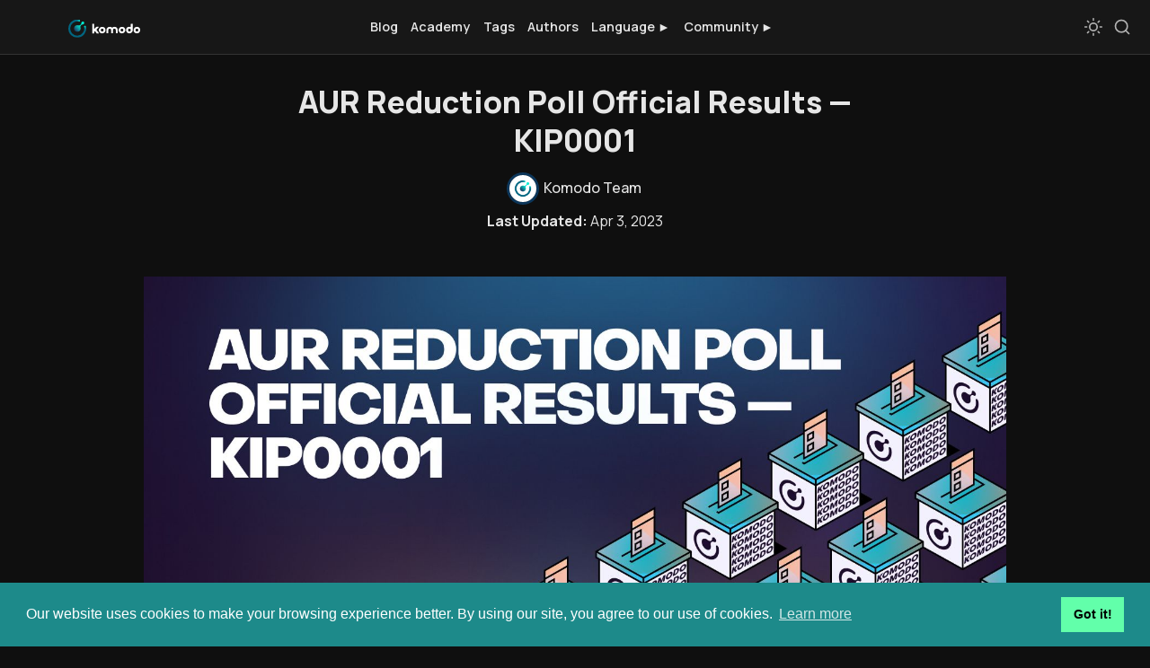

--- FILE ---
content_type: text/html; charset=utf-8
request_url: https://komodoplatform.com/en/blog/aur-reduction-poll-official-results-kip0001/
body_size: 9774
content:
<!DOCTYPE html>
<html lang="en" data-grid-columns="3">

<head>
  <!-- Google Tag Manager -->
  <script type="99249fb50e3cd428dee5ff5d-text/javascript">(function (w, d, s, l, i) {
      w[l] = w[l] || []; w[l].push({
        'gtm.start':
          new Date().getTime(), event: 'gtm.js'
      }); var f = d.getElementsByTagName(s)[0],
        j = d.createElement(s), dl = l != 'dataLayer' ? '&l=' + l : ''; j.async = true; j.src =
          'https://www.googletagmanager.com/gtm.js?id=' + i + dl; f.parentNode.insertBefore(j, f);
    })(window, document, 'script', 'dataLayer', 'GTM-PC28587');</script>
  <!-- End Google Tag Manager -->
    <!-- Hotjar -->
  <script type="99249fb50e3cd428dee5ff5d-text/javascript">
    (function(h,o,t,j,a,r){
        h.hj=h.hj||function(){(h.hj.q=h.hj.q||[]).push(arguments)};
        h._hjSettings={hjid:2596825,hjsv:6};
        a=o.getElementsByTagName('head')[0];
        r=o.createElement('script');r.async=1;
        r.src=t+h._hjSettings.hjid+j+h._hjSettings.hjsv;
        a.appendChild(r);
    })(window,document,'https://static.hotjar.com/c/hotjar-','.js?sv=');
  </script>
  <!-- End Hotjar -->
  
  <meta charset="utf-8">
  <meta http-equiv="X-UA-Compatible" content="IE=edge">

  <title>AUR Reduction Poll Official Results — KIP0001</title>

  <meta name="HandheldFriendly" content="True" />
  <meta name="viewport" content="width=device-width, initial-scale=1.0" />

  <link rel="manifest" href="/en/blog/assets/manifest-en.webmanifest">
  <meta name="theme-color" content="#6751EB">
  <link rel="apple-touch-icon" href="/en/blog/assets/icon-192x192.png?v=276ae9197e">

  <script type="99249fb50e3cd428dee5ff5d-text/javascript">
  // Basic Config
  let config = {
    /* Replace it with your domain: ghost_host: 'https://yoursite.domain' */
    ghost_url: '',

    /* Settings > Integrations > New Custom Integration. Copy Key. Replace ghost_key below. */
    ghost_key: '',

    /* Default Color Scheme. Values: preference(detects user setting), light, dark. */
    color_scheme: 'dark',

    /* Default view of posts: list/grid. */
    view_type: 'list',

    /* Nr of columns for post cards: 2/3. */
    grid_columns: 2,

    /* Enable lightbox for post images */
    image_lightbox: true,

    /* Enable Scroll Top Button */
    scroll_to_top: true,

    /* Header position: initial/sticky/fixed */
    header_position: 'sticky',

    /* Replace 'biron-demo' with your disqus account shortname */
    disqus_shortname: ''
  }
  if (document.documentElement.lang == 'en') {
    config.ghost_key = '81793533415f837bfc87d8b9db'
    config.ghost_url = 'https://komodoplatform.com/en/blog'
  } else if (document.documentElement.lang == 'ru') {
    config.ghost_key = 'fca3e86f12111e6f1d70dca36a'
    config.ghost_url = 'https://blog.komodoplatform.com/ru'
  } else if (document.documentElement.lang == 'tr') {
    config.ghost_key = '1e033c324075d3d158d8c807ff'
    config.ghost_url = 'https://komodoplatform.com/tr/blog'
  } else if (document.documentElement.lang == 'es') {
    config.ghost_key = '383f98161aaa7249f76b52543f'
    config.ghost_url = 'https://blog.komodoplatform.com/es'
  } else if (document.documentElement.lang == 'cn') {
    config.ghost_key = '9138de9a2795d53cc9ef998b5c'
    config.ghost_url = 'https://blog.komodoplatform.com/cn'
  } else if (document.documentElement.lang == 'jp') {
    config.ghost_key = 'd30dcd953b793e3a6c86c7a45a'
    config.ghost_url = 'https://blog.komodoplatform.com/jp'
  } else if (document.documentElement.lang == 'ko') {
    config.ghost_key = '3a1d735c84adc1c8208b42dd74'
    config.ghost_url = 'https://blog.komodoplatform.com/ko'
  }
</script>
  <link rel="preload" href="/en/blog/assets/dist/app.min.js?v=276ae9197e" as="script">
  <link rel="preload" href="/en/blog/assets/dist/app.min.css?v=276ae9197e" as="style">
  <script src="/cdn-cgi/scripts/7d0fa10a/cloudflare-static/rocket-loader.min.js" data-cf-settings="99249fb50e3cd428dee5ff5d-|49"></script><link rel="preload" href="https://fonts.googleapis.com/css2?family=Manrope:wght@300;400;500;600;700;800&display=swap"
    as="font" onload="this.onload=null;this.rel='stylesheet'">

  <noscript>
    <link href="https://fonts.googleapis.com/css2?family=Manrope:wght@300;400;500;600;700;800&display=swap"
      rel="stylesheet">
  </noscript>

  <script async src="/en/blog/assets/dist/app.min.js?v=276ae9197e" type="99249fb50e3cd428dee5ff5d-text/javascript"></script>

  <link rel="stylesheet" type="text/css" href="/en/blog/assets/dist/app.min.css?v=276ae9197e" />
  <!--cssential-->
  <style></style>
  <!--/cssential-->

  <meta name="description" content="The Komodo community decided to reduce the KMD active user reward (AUR) from 5.1% to 0.01%. The reward will be reduced in mid-2023." />
    <link rel="icon" href="/en/blog/favicon.png" type="image/png" />
    <link rel="canonical" href="https://komodoplatform.com/en/blog/aur-reduction-poll-official-results-kip0001/" />
    <meta name="referrer" content="no-referrer-when-downgrade" />
    <link rel="amphtml" href="https://komodoplatform.com/en/blog/aur-reduction-poll-official-results-kip0001/amp/" />
    
    <meta property="og:site_name" content="Komodo Platform Blog | En" />
    <meta property="og:type" content="article" />
    <meta property="og:title" content="AUR Reduction Poll Official Results — KIP0001" />
    <meta property="og:description" content="Option 1 (Yes/ Reduce Rewards) is the winner of KIP0001. The KMD active user reward (AUR) will be reduced from 5.1% to 0.01%. The reduction will coincide with the annual network upgrade (start of dPoW Season 7) in mid-2023." />
    <meta property="og:url" content="https://komodoplatform.com/en/blog/aur-reduction-poll-official-results-kip0001/" />
    <meta property="og:image" content="https://komodoplatform.com/en/blog/content/images/2023/04/AUR-Reduction-Poll-Official-Results.jpg" />
    <meta property="article:published_time" content="2023-04-03T13:29:48.000Z" />
    <meta property="article:modified_time" content="2023-04-03T13:33:45.000Z" />
    <meta property="article:tag" content="Komodo" />
    
    <meta property="article:publisher" content="https://www.facebook.com/komodoplatform" />
    <meta name="twitter:card" content="summary_large_image" />
    <meta name="twitter:title" content="AUR Reduction Poll Official Results — KIP0001" />
    <meta name="twitter:description" content="Option 1 (Yes/ Reduce Rewards) is the winner. The KMD active user reward (AUR) will be reduced from 5.1% to 0.01%." />
    <meta name="twitter:url" content="https://komodoplatform.com/en/blog/aur-reduction-poll-official-results-kip0001/" />
    <meta name="twitter:image" content="https://komodoplatform.com/en/blog/content/images/2023/04/AUR-Reduction-Poll-Official-Results.jpg" />
    <meta name="twitter:label1" content="Written by" />
    <meta name="twitter:data1" content="Komodo Team" />
    <meta name="twitter:label2" content="Filed under" />
    <meta name="twitter:data2" content="Komodo" />
    <meta name="twitter:site" content="@komodoplatform" />
    <meta name="twitter:creator" content="@komodoplatform" />
    <meta property="og:image:width" content="1574" />
    <meta property="og:image:height" content="834" />
    
    <script type="application/ld+json">
{
    "@context": "https://schema.org",
    "@type": "Article",
    "publisher": {
        "@type": "Organization",
        "name": "Komodo Platform Blog | En",
        "url": "https://komodoplatform.com/en/blog/",
        "logo": {
            "@type": "ImageObject",
            "url": "https://komodoplatform.com/en/blog/favicon.png",
            "width": 60,
            "height": 60
        }
    },
    "author": {
        "@type": "Person",
        "name": "Komodo Team",
        "image": {
            "@type": "ImageObject",
            "url": "https://komodoplatform.com/en/blog/content/images/2021/04/maskable_icon_x384.png",
            "width": 384,
            "height": 384
        },
        "url": "https://komodoplatform.com/en/blog/author/komodo-team/",
        "sameAs": [
            "https://komodoplatform.com/",
            "https://twitter.com/komodoplatform"
        ]
    },
    "headline": "AUR Reduction Poll Official Results — KIP0001",
    "url": "https://komodoplatform.com/en/blog/aur-reduction-poll-official-results-kip0001/",
    "datePublished": "2023-04-03T13:29:48.000Z",
    "dateModified": "2023-04-03T13:33:45.000Z",
    "image": {
        "@type": "ImageObject",
        "url": "https://komodoplatform.com/en/blog/content/images/2023/04/AUR-Reduction-Poll-Official-Results.jpg",
        "width": 1574,
        "height": 834
    },
    "keywords": "Komodo",
    "description": "Option 1 (Yes/ Reduce Rewards) is the winner of KIP0001. The KMD active user reward (AUR) will be reduced from 5.1% to 0.01%. The reduction will coincide with the annual network upgrade (start of dPoW Season 7) in mid-2023.",
    "mainEntityOfPage": {
        "@type": "WebPage",
        "@id": "https://komodoplatform.com/en/blog/"
    }
}
    </script>
<style>:root {--ghost-accent-color: #15171A;}</style>
    <meta name="generator" content="Ghost 4.6" />
    <link rel="alternate" type="application/rss+xml" title="Komodo Platform Blog | En" href="https://komodoplatform.com/en/blog/rss/" />

  <script type="99249fb50e3cd428dee5ff5d-text/javascript">
  // Dark/Light Theme Handling
  let preferredTheme;
  if (config.color_scheme === 'preference') {
    const preferredColorScheme =
      (window.matchMedia
        && window.matchMedia('(prefers-color-scheme: dark)').matches
      )
        ? 'dark'
        : 'light'
    preferredTheme = localStorage.getItem('USER_COLOR_SCHEME') || preferredColorScheme;
  } else {
    preferredTheme = localStorage.getItem('USER_COLOR_SCHEME') || config.color_scheme;
  }
  document.documentElement.setAttribute('data-color-scheme', preferredTheme);

  // Grid/List View Handling
  let preferredView = localStorage.getItem('USER_VIEW_TYPE') || config.view_type;
  document.documentElement.setAttribute('data-view-type', preferredView);

  // Grid columns setting
  document.documentElement.setAttribute('data-grid-columns', config.grid_columns);

  // Global values needed
  const global = {
    pagination_current_page: parseInt(''),
    pagination_next_page: parseInt(''),
    pagination_next_page_link: '',
    pagination_max_pages: parseInt(''),
    pagination_posts_per_page: parseInt('12'),
  }
</script>  <link rel="stylesheet" type="text/css"
    href="https://cdn.jsdelivr.net/npm/cookieconsent@3/build/cookieconsent.min.css" />

</head>

<body class="post-template tag-komodo">
  <!-- Google Tag Manager (noscript) -->
  <noscript><iframe src="https://www.googletagmanager.com/ns.html?id=GTM-PC28587" height="0" width="0"
      style="display:none;visibility:hidden"></iframe></noscript>
  <!-- End Google Tag Manager (noscript) -->
  <div class="search" id="search">
  <div class="search__hdr">
    <form action="/" method="get" class="search__form items-center bg-acc-2 js-search-form">
      <input type="text" id="ghost-search-field" class="search__input" aria-labelledby="search"
        title="Search" placeholder="Search" autocomplete="off" required/>
      <div class="search__icon">
        <i class="icon icon-search icon--sm">
  <svg class="icon__svg">
    <use xlink:href="/en/blog/assets/icons/feather-sprite.svg?v=276ae9197e#search"></use>
  </svg>
</i>      </div>
    </form>
    <button tabindex="0" class="search--close bg-acc-2 js-search-close"
      title="Close" aria-label="Close">
        <i class="icon icon-x icon--sm">
  <svg class="icon__svg">
    <use xlink:href="/en/blog/assets/icons/feather-sprite.svg?v=276ae9197e#x"></use>
  </svg>
</i>    </button>
  </div>
  <div class="search-helper">
        <button class="search__tag m-r-sm m-b-sm js-search-tag" tabindex="0" aria-label="Komodo">Komodo</button>
        <button class="search__tag m-r-sm m-b-sm js-search-tag" tabindex="0" aria-label="Komodo Wallet Release News">Komodo Wallet Release News</button>
        <button class="search__tag m-r-sm m-b-sm js-search-tag" tabindex="0" aria-label="Progress Reports">Progress Reports</button>
        <button class="search__tag m-r-sm m-b-sm js-search-tag" tabindex="0" aria-label="Education">Education</button>
        <button class="search__tag m-r-sm m-b-sm js-search-tag" tabindex="0" aria-label="Partnerships &amp; Wins">Partnerships &amp; Wins</button>
  </div>
  <div class="search-content">
    <div class="search-result" id="ghost-search-results"></div>
  </div>
</div>

  <div class="menu" id="menu">
  <div class="flex flex-1 end-xs">
    <button tabindex="0" class="menu--close js-menu-close" title="Close" aria-label="Close">
      <i class="icon icon-x icon--sm">
  <svg class="icon__svg">
    <use xlink:href="/en/blog/assets/icons/feather-sprite.svg?v=276ae9197e#x"></use>
  </svg>
</i>    </button>
  </div>
  <div class="w-100 text-sm">
    <div class="menu__main border-top-1">
      <ul class="nav">
    <li class="nav-blog"><a href="https://komodoplatform.com/en/blog/">Blog</a></li>
    <li class="nav-academy"><a href="https://komodoplatform.com/en/academy/">Academy</a></li>
    <li class="nav-tags"><a href="https://komodoplatform.com/en/blog/tags/">Tags</a></li>
    <li class="nav-authors"><a href="https://komodoplatform.com/en/academy/authors/">Authors</a></li>
</ul>

    </div>
  </div>
</div>
  <header class="header">
  <div class="container wrapper">
    <div class="row">
      <div class="col-xs-6  col-lg-3">
        <!--
        <a class="header__brand" href="https://komodoplatform.com/en/blog">
          <h3 class="header__title m-0">Komodo Platform Blog | En</h3>
        </a>
        -->
        <a class="header__brand" href="https://komodoplatform.com/en/">
          <img class="header__logo" id="site-logo" alt="Komodo Platform Blog | En" width="407" height="120" />
        </a>
      </div>

      <div class="col-lg-6 middle-xs">
        <div id="header-nav" class="header__menu flex flex-cc">
                    <ul class="nav">
    <li class="nav-blog"><a href="https://komodoplatform.com/en/blog/">Blog</a></li>
    <li class="nav-academy"><a href="https://komodoplatform.com/en/academy/">Academy</a></li>
    <li class="nav-tags"><a href="https://komodoplatform.com/en/blog/tags/">Tags</a></li>
    <li class="nav-authors"><a href="https://komodoplatform.com/en/academy/authors/">Authors</a></li>
</ul>
 
        </div>


      </div>

      <div class="col-xs-6 col-lg-3 header__actions">
        <button class="header__theme--toggle1 btn-theme-toggle js-theme-toggle" tabindex="0" title=" Theme
          Toggle" aria-label=" Theme Toggle" type="button" onclick="if (!window.__cfRLUnblockHandlers) return false; toggleTheme()" data-cf-modified-99249fb50e3cd428dee5ff5d-="">
          <i class="icon icon-moon icon--sm">
  <svg class="icon__svg">
    <use xlink:href="/en/blog/assets/icons/feather-sprite.svg?v=276ae9197e#moon"></use>
  </svg>
</i>          <i class="icon icon-sun icon--sm">
  <svg class="icon__svg">
    <use xlink:href="/en/blog/assets/icons/feather-sprite.svg?v=276ae9197e#sun"></use>
  </svg>
</i>        </button>
        <button class="header__search flex-cc js-search-open" tabindex="0" type="button" title=" Search"
          aria-label=" Search">
          <i class="icon icon-search icon--sm">
  <svg class="icon__svg">
    <use xlink:href="/en/blog/assets/icons/feather-sprite.svg?v=276ae9197e#search"></use>
  </svg>
</i>        </button>

        <button class="header__menu--open flex-cc js-menu-open" tabindex="0" type="button" title=" Menu"
          aria-label=" Menu">
          <i class="icon icon-menu icon--sm">
  <svg class="icon__svg">
    <use xlink:href="/en/blog/assets/icons/feather-sprite.svg?v=276ae9197e#menu"></use>
  </svg>
</i>        </button>

        <!--
        <div class="header__user-wrap non-member m-l-sm">
          <button class="header__user flex-cc js-user" tabindex="0" type="button"
            title="User Menu"
            aria-label="User Menu">
            <i class="icon icon-user icon--sm">
  <svg class="icon__svg">
    <use xlink:href="/en/blog/assets/icons/feather-sprite.svg?v=276ae9197e#user"></use>
  </svg>
</i>          </button>
          <div class="user-menu js-user-menu">

  <button class="btn--toggle btn-theme-toggle js-theme-toggle" tabindex="0" 
    title="Theme Toggle" aria-label="Theme Toggle"
    onclick="toggleTheme()">
    <i class="icon icon-moon icon--xs">
  <svg class="icon__svg">
    <use xlink:href="/en/blog/assets/icons/feather-sprite.svg?v=276ae9197e#moon"></use>
  </svg>
</i>    <i class="icon icon-sun icon--xs">
  <svg class="icon__svg">
    <use xlink:href="/en/blog/assets/icons/feather-sprite.svg?v=276ae9197e#sun"></use>
  </svg>
</i>    <span>Theme</span>
  </button>
</div>        </div>
        -->
      </div>
    </div>
  </div>
</header>

  <main class="main">
    


<div class="container wrapper">
  <div class="post-hero">
  <div class="post-hero__content">
    <h1 class="post-hero__title text-center">AUR Reduction Poll Official Results — KIP0001</h1>

    <div class="post-hero__author flex-cc m-b-sm">
        <a class="flex items-center" href="/en/blog/author/komodo-team/" aria-label="Komodo Team">
        <span class="post-hero__author-img img">
          <img src="/en/blog/content/images/2021/04/maskable_icon_x384.png" alt="Komodo Team" src="[data-uri]" />
        </span>
        <div class="m-l-sm fw-500">
          Komodo Team
        </div>
        </a>
    </div>
    <div class="post-hero__author flex-cc m-b-md">
      <style media="screen">
  .updated[datetime="2023-04-03"] { display: none; }
      </style>
      <p class=" text-center">

      <time datetime="2023-04-03" class="post-card__date">
        <b>Last Updated:</b> Apr 3, 2023
      </time>
      </p>
    </div>
  </div>

  <figure class="post-hero__img">
    <img class="" srcset="/en/blog/content/images/2023/04/AUR-Reduction-Poll-Official-Results.jpg 300w, /en/blog/content/images/size/w600/2023/04/AUR-Reduction-Poll-Official-Results.jpg 600w, /en/blog/content/images/size/w1000/2023/04/AUR-Reduction-Poll-Official-Results.jpg 1000w, /en/blog/content/images/size/w2000/2023/04/AUR-Reduction-Poll-Official-Results.jpg 2000w" sizes="(max-width: 480px) 300px, (max-width: 800px) 400px,
                (max-width: 1170px) 700px,
                1400px" src="/en/blog/content/images/2023/04/AUR-Reduction-Poll-Official-Results.jpg" alt="AUR Reduction Poll Official Results — KIP0001" width="1920" height="1080" />
  </figure>
</div>  <article class="post tag-komodo content-wrap post-access-public">
    <div class="social-share" id="socialShare">
  <a class="social-share__item" tabindex="0" target="_blank" rel="noopener noreferrer"
    href="https://twitter.com/share?text=AUR%20Reduction%20Poll%20Official%20Results%20%E2%80%94%20KIP0001&amp;url=https://komodoplatform.com/en/blog/aur-reduction-poll-official-results-kip0001/&via=komodoplatform&hashtags=kmd,blog"
    title=" Share on Twitter" aria-label=" Share on Twitter">
    <i class="icon icon-twitter icon--sm">
  <svg class="icon__svg">
    <use xlink:href="/en/blog/assets/icons/feather-sprite.svg?v=276ae9197e#twitter"></use>
  </svg>
</i>  </a>
  <a class="copy-link js-copy-link" tabindex="0" onclick="if (!window.__cfRLUnblockHandlers) return false; copyToClipboard(this, `https://komodoplatform.com/en/blog/aur-reduction-poll-official-results-kip0001/`)" title="
    Copy to clipboard" data-label="Copied!" aria-label=" Copy to clipboard" data-cf-modified-99249fb50e3cd428dee5ff5d-="">
    <i class="icon icon-copy icon--sm">
  <svg class="icon__svg">
    <use xlink:href="/en/blog/assets/icons/feather-sprite.svg?v=276ae9197e#copy"></use>
  </svg>
</i>  </a>
</div>    <div class="content">
      <p class="context-excerpt">
        Option 1 (Yes/ Reduce Rewards) is the winner of KIP0001. The KMD active user reward (AUR) will be reduced from 5.1% to 0.01%. The reduction will coincide with the annual network upgrade (start of dPoW Season 7) in mid-2023.
      </p>
      <p>Thank you to everyone who participated in the <a href="https://komodoplatform.com/en/blog/aur-community-vote/">KMD AUR reduction poll (KIP0001)</a>. We look forward to holding more Komodo Improvement Proposal (KIP) polls in the future.</p><h2 id="breakdown-of-final-results">Breakdown of Final Results</h2><p>13.2+ million total votes were cast.</p><p>✅ Option 1 — RReduceRewardsXXXXXXXXXXXXXXUxPxuC validated balance: <strong>11,018,181.41742827</strong> <strong>(~83.3%)</strong></p><p>Option 2 — RKeepRewardsXXXXXXXXXXXXXXXXYKRSuF validated balance: <strong>2,209,451.09962249</strong> <strong>(~16.7%)</strong></p><hr><p>RReduceRewardsXXXXXXXXXXXXXXUxPxuC voters: 88<br> <br>Average vote per address: 125,206.60701623034</p><p>RKeepRewardsXXXXXXXXXXXXXXXXYKRSuF voters: 67<br> <br>Average vote per address: 32,976.88208391776</p><hr><p><a href="https://kip0001.explorer.kmd.io/tx/7d7a02ad2ced1980693ca926dd7fae007a1afff28d141d0ddb54529123f328dd">Notarization transaction</a></p><p><a href="https://kip0001.explorer.kmd.io/block-index/19988">Final notarization block</a></p><p><a href="https://kip0001.explorer.kmd.io/block/006ca737bc2930c857c042636e1a8b4e043093851f4eeba4cdf49f8fddb6b92e">Final notarization blockhash</a></p>

      <hr>
      <div class="post-tags flex">
        <a class="tag-komodo m-r bg-acc-2 text-sm fw-700" href="/en/blog/tag/komodo/" title="Komodo"
          aria-label="Komodo">#Komodo</a>
      </div>
      <hr>
    </div>
  </article>
</div>


  <div class="related-posts m-t-lg">
    <div class="container wrapper">
      <div class="section__title m-b">You might also like</div>
      
      <div class="row post-container">
          <div class="col-xs-12 col-md-6 col-lg-4 m-b-lg">
            <article
  class="post-card post tag-komodo h-100"
  >

  <div class="post-card__content">
    <div class="post-card__hdr flex m-b">
      <a class="tag-komodo post-card__tag" href="/en/blog/tag/komodo/" aria-label="Komodo" >
        Komodo
      </a>

      <!-- <span class="visibility self-align-center">public</span> -->

      <div class="flex-1"></div>

    </div>

    <h2 class="post-card__title">
      <a href="/en/blog/benefits-customizable-blockchains-enterprise/" aria-label="Benefits of Customizable Blockchains for Enterprise">Benefits of Customizable Blockchains for Enterprise</a>
    </h2>

    <div class="post-card__author m-b">
        <a class="flex items-center" href="/en/blog/author/komodo-team/" aria-label="Komodo Team">
        <span class="post-card__author-img img">
          <img class="lazyload" data-src="/en/blog/content/images/2021/04/maskable_icon_x384.png" alt="Komodo Team"
            src="[data-uri]" />
        </span>
        <div class="m-l-sm fw-500">
          Komodo Team
        </div>
        </a>
    </div>

    <div class="post-card__exc m-b">
      In today’s fast-evolving digital landscape, enterprises are seeking innovative solutions to address their unique operational challenges.
    </div>

    <div class="flex-1"></div>

    <div class="post-card__ftr">
      <span>4 min read</span>

      <time datetime="2025-01-27" class="post-card__date">
      Jan 27, 2025
      </time>
    </div>
  </div>
</article>          </div>
          <div class="col-xs-12 col-md-6 col-lg-4 m-b-lg">
            <article
  class="post-card post tag-komodo h-100"
  >

  <div class="post-card__content">
    <div class="post-card__hdr flex m-b">
      <a class="tag-komodo post-card__tag" href="/en/blog/tag/komodo/" aria-label="Komodo" >
        Komodo
      </a>

      <!-- <span class="visibility self-align-center">public</span> -->

      <div class="flex-1"></div>

    </div>

    <h2 class="post-card__title">
      <a href="/en/blog/komodo-wallets-path-to-compliance-and-sustainability/" aria-label="Komodo Wallet’s Path to Compliance and Sustainability">Komodo Wallet’s Path to Compliance and Sustainability</a>
    </h2>

    <div class="post-card__author m-b">
        <a class="flex items-center" href="/en/blog/author/komodo-team/" aria-label="Komodo Team">
        <span class="post-card__author-img img">
          <img class="lazyload" data-src="/en/blog/content/images/2021/04/maskable_icon_x384.png" alt="Komodo Team"
            src="[data-uri]" />
        </span>
        <div class="m-l-sm fw-500">
          Komodo Team
        </div>
        </a>
    </div>

    <div class="post-card__exc m-b">
      We want to start by thanking you for your patience during the temporary inaccessibility (January 3, 2025 to January 6,&hellip;
    </div>

    <div class="flex-1"></div>

    <div class="post-card__ftr">
      <span>2 min read</span>

      <time datetime="2025-01-07" class="post-card__date">
      May 23, 2025
      </time>
    </div>
  </div>
</article>          </div>
          <div class="col-xs-12 col-md-6 col-lg-4 m-b-lg">
            <article
  class="post-card post tag-komodo h-100"
  >

  <div class="post-card__content">
    <div class="post-card__hdr flex m-b">
      <a class="tag-komodo post-card__tag" href="/en/blog/tag/komodo/" aria-label="Komodo" >
        Komodo
      </a>

      <!-- <span class="visibility self-align-center">public</span> -->

      <div class="flex-1"></div>

    </div>

    <h2 class="post-card__title">
      <a href="/en/blog/moonfi/" aria-label="MoonFi — Introducing a Cross-Protocol DEX and Multi-Chain Wallet for the Cosmos Community">MoonFi — Introducing a Cross-Protocol DEX and Multi-Chain Wallet for the Cosmos Community</a>
    </h2>

    <div class="post-card__author m-b">
        <a class="flex items-center" href="/en/blog/author/komodo-team/" aria-label="Komodo Team">
        <span class="post-card__author-img img">
          <img class="lazyload" data-src="/en/blog/content/images/2021/04/maskable_icon_x384.png" alt="Komodo Team"
            src="[data-uri]" />
        </span>
        <div class="m-l-sm fw-500">
          Komodo Team
        </div>
        </a>
    </div>

    <div class="post-card__exc m-b">
      Users can now trade coins like ATOM with popular cryptocurrencies like BTC and ETH without using a centralized exchange.
    </div>

    <div class="flex-1"></div>

    <div class="post-card__ftr">
      <span>2 min read</span>

      <time datetime="2024-09-17" class="post-card__date">
      Sep 17, 2024
      </time>
    </div>
  </div>
</article>          </div>
      </div>
    </div>
  </div>

<script type="99249fb50e3cd428dee5ff5d-text/javascript">

  // Grab all the alternate translations as an array
  const translations = [...document.querySelectorAll("head [hreflang]")];

  // Check if translations exist
  if (translations.length) {
    let socialShare = document.getElementById("socialShare")
    let a = document.createElement('a');
    a.classList.add("dropdown")

    const divs = translations
      .map((link) => {
        return `<a href="${link.href}" hreflang="${link.hreflang}" class="dropdown-option">${link.hreflang}</a>`;
      })
      .join("");
    a.innerHTML = `<div class="dropdown-title">Lang: ${document.documentElement.lang} &#9658;</div>
    <div class="dropdown-sub">${divs}</div>`
    socialShare.appendChild(a)
  }
</script>
  </main>


  <footer class="footer">
  <div class="container wrapper">
    <div class="footer__top p-t">
      <div class="row p-t border-bottom-1" style="align-items: center;">
         
        <div class="col-xs-6 col-md-12 col-lg-3" style="height: 100%;">
         <a class="header__brand" style="height: 100%;" href="https://komodoplatform.com/en/">
            <img class="header__logo"  alt="Komodo Platform Blog | En"  style="height: 100%;" width="651" height="192" id="site-logo-footer"/>
         </a>
        </div>
        <div class="col-lg-5 col-md-12 middle-xs flex flex-wrap" style="padding-left: 1rem;">
          <div id="header-nav" class="header__menu" style="white-space: normal;">
            <ul class="nav">
              <li class="footer__title m-b-sm" style="display: inline;"><a href="https://komodoplatform.com/en/">Home&nbsp;&nbsp;&nbsp;</a></li>
              <li class="footer__title m-b-sm" style="display: inline;"><a href="https://komodoplatform.com/en/contact.html">Contact Us&nbsp;&nbsp;&nbsp;</a></li>
              <li class="footer__title m-b-sm" style="display: inline;"><a href="https://komodoplatform.com/en/blog/tags/">Tags</a></li>
              <li class="footer__title m-b-sm" style="display: inline;"><a href="https://komodoplatform.com/en/blog/authors/">Authors</a></li>
            </ul>
          </div>
        </div>
        <div class="col-xs-12 col-lg-3 m-b">
          <div class="footer__title m-b-sm">Komodo Platform Blog | En</div>
          <div class="m-b">Read Our Cryptocurrency Blog - Blockchain News, Crypto News, User Guides, Announcements, &amp; More</div>
          <div class="social flex flex-wrap">
  <a
    class="social__item"
    href="https://komodoplatform.com/discord"
    target="_blank"
    title="Discord"
    aria-label="Discord"
    rel="noreferrer"
  >
    <i class="icon icon--sm">
      <img
        class="icon__svg"
        src="/en/blog/assets/fontawesome/discord.svg?v=276ae9197e"
        alt="Discord"
        width="448"
        height="512"
      />
    </i>
  </a>

  <a
    class="social__item"
    href="https://github.com/KomodoPlatform"
    target="_blank"
    title="Github"
    aria-label="Github"
    rel="noreferrer"
  >
    <i class="icon icon--sm">
      <img
        class="icon__svg"
        src="/en/blog/assets/fontawesome/github.svg?v=276ae9197e"
        alt="Github"
        width="496"
        height="512"
      />
    </i>
  </a>

  <a
    class="social__item"
    href="https://twitter.com/komodoplatform"
    target="_blank"
    title="Twitter"
    aria-label="Twitter"
    rel="noreferrer"
  >
    <i class="icon icon--sm">
      <img
        class="icon__svg"
        src="/en/blog/assets/fontawesome/twitter.svg?v=276ae9197e"
        alt="Twitter"
        width="512"
        height="512"
      />
    </i>
  </a>

  <a
    class="social__item"
    href="https://www.youtube.com/channel/UCtp7YrrEnZbW97sgPldyvKg"
    target="_blank"
    title="Youtube"
    aria-label="Youtube"
    rel="noreferrer"
  >
    <i class="icon icon--sm">
      <img
        class="icon__svg"
        src="/en/blog/assets/fontawesome/youtube.svg?v=276ae9197e"
        alt="Youtube"
        width="576"
        height="512"
      />
    </i>
  </a>

  <a
    class="social__item"
    href="https://t.me/KomodoPlatform_Official"
    target="_blank"
    title="Telegram"
    aria-label="Telegram"
    rel="noreferrer"
  >
    <i class="icon icon--sm">
      <img
        class="icon__svg"
        src="/en/blog/assets/fontawesome/telegram.svg?v=276ae9197e"
        alt="Telegram"
        width="496"
        height="512"
      />
    </i>
  </a>

  <a
    class="social__item"
    href="https://www.linkedin.com/company/komodoplatform"
    target="_blank"
    title="Linkedin"
    aria-label="Linkedin"
    rel="noreferrer"
  >
    <i class="icon icon--sm">
      <img
        class="icon__svg"
        src="/en/blog/assets/fontawesome/linkedin.svg?v=276ae9197e"
        alt="Linkedin"
        width="448"
        height="512"
      />
    </i>
  </a>

  <a
    class="social__item"
    href="/en/blog/rss"
    target="_blank"
    title="RSS"
    aria-label="RSS"
    rel="noreferrer"
  >
    <i class="icon icon--sm">
      <img
        class="icon__svg"
        src="/en/blog/assets/fontawesome/rss.svg?v=276ae9197e"
        alt="RSS"
        width="448"
        height="512"
      />
    </i>
  </a>
</div>        </div>
      </div>
    </div>
    <div class="footer__bottom p-t p-b">
      &copy;2025&nbsp;<a href="https://komodoplatform.com/en/blog">Komodo Platform Blog | En</a>.
      &nbsp;Published with&nbsp;<a href="https://ghost.org">Ghost</a>
      &nbsp;&&nbsp;<a href="https://bironthemes.com/themes/joben-ghost/">Joben</a>.
    </div>
  </div>
</footer>
  <div class="scroll-top">
    <svg class="progress-circle" width="100%" height="100%" viewBox="-1 -1 102 102">
      <path d="M50,1 a49,49 0 0,1 0,98 a49,49 0 0,1 0,-98" />
    </svg>
    <i class="icon icon-arrow-up">
  <svg class="icon__svg">
    <use xlink:href="/en/blog/assets/icons/feather-sprite.svg?v=276ae9197e#arrow-up"></use>
  </svg>
</i>  </div>

  <div class="notifications">
  <a tabindex="0" class="notify notify-signup js-notify-close">
    <div class="container wrapper flex flex-cc">
      <div class="notify__msg flex-1">Great! Next, complete checkout for full access to Komodo Platform Blog | En</div> 
      <div class="notify__close"><i class="icon icon-x icon--xs">
  <svg class="icon__svg">
    <use xlink:href="/en/blog/assets/icons/feather-sprite.svg?v=276ae9197e#x"></use>
  </svg>
</i></div>
    </div>
  </a>

  <a tabindex="0" class="notify notify-signin js-notify-close">
    <div class="container wrapper flex flex-cc">
      <div class="notify__msg flex-1">Welcome back! You&#x27;ve successfully signed in</div> 
      <div class="notify__close"><i class="icon icon-x icon--xs">
  <svg class="icon__svg">
    <use xlink:href="/en/blog/assets/icons/feather-sprite.svg?v=276ae9197e#x"></use>
  </svg>
</i></div>
    </div>
  </a>

  <a tabindex="0" class="notify notify-subscribe js-notify-close">
    <div class="container wrapper flex flex-cc">
      <div class="notify__msg flex-1">You&#x27;ve successfully subscribed to Komodo Platform Blog | En</div> 
      <div class="notify__close"><i class="icon icon-x icon--xs">
  <svg class="icon__svg">
    <use xlink:href="/en/blog/assets/icons/feather-sprite.svg?v=276ae9197e#x"></use>
  </svg>
</i></div>
    </div>
  </a>

  <a tabindex="0" class="notify notify-checkout js-notify-close">
    <div class="container wrapper flex flex-cc">
      <div class="notify__msg flex-1">Success! Your account is fully activated, you now have access to all content</div> 
      <div class="notify__close"><i class="icon icon-x icon--xs">
  <svg class="icon__svg">
    <use xlink:href="/en/blog/assets/icons/feather-sprite.svg?v=276ae9197e#x"></use>
  </svg>
</i></div>
    </div>
  </a>

  <a tabindex="0" class="notify notify-billing-success js-notify-close">
    <div class="container wrapper flex flex-cc">
      <div class="notify__msg flex-1">Success! Your billing info has been updated</div> 
      <div class="notify__close"><i class="icon icon-x icon--xs">
  <svg class="icon__svg">
    <use xlink:href="/en/blog/assets/icons/feather-sprite.svg?v=276ae9197e#x"></use>
  </svg>
</i></div>
    </div>
  </a>

  <a tabindex="0" class="notify notify-billing-cancel js-notify-close">
    <div class="container wrapper flex flex-cc">
      <div class="notify__msg flex-1">Your billing was not updated</div> 
      <div class="notify__close"><i class="icon icon-x icon--xs">
  <svg class="icon__svg">
    <use xlink:href="/en/blog/assets/icons/feather-sprite.svg?v=276ae9197e#x"></use>
  </svg>
</i></div>
    </div>
  </a>
</div>
  <script type="99249fb50e3cd428dee5ff5d-text/javascript">
    if ('serviceWorker' in navigator) {
      window.addEventListener('load', () => {
        /*
        if (document.documentElement.lang == "en") {
          navigator.serviceWorker.register(`/service-worker.js`);
        } else {
          navigator.serviceWorker.register(`/${document.documentElement.lang}/service-worker-${document.documentElement.lang}.js`);
        }*/
        navigator.serviceWorker.register(`/${document.documentElement.lang}/blog/service-worker-${document.documentElement.lang}.js`);

      });
    }
  </script>

  

  <script src="https://cdn.jsdelivr.net/npm/cookieconsent@3/build/cookieconsent.min.js" data-cfasync="false"></script>
  <script type="99249fb50e3cd428dee5ff5d-text/javascript">
    window.cookieconsent.initialise({
      "palette": {
        "popup": {
          "background": "#1d8a8a"
        },
        "button": {
          "background": "#62ffaa"
        }
      },
      "content": {
        "message": "Our website uses cookies to make your browsing experience better. By using our site, you agree to our use of cookies.",
        "href": "https://forum.komodoplatform.com/privacy"
      }
    });
  </script>

  <script type="99249fb50e3cd428dee5ff5d-text/javascript">
  let links = document.getElementsByTagName("a")
  let arrLinks = Array.from(links)
  arrLinks.forEach(link => {
      if(link.href.includes('/en/blog/author')){
     link.setAttribute("href",link.href.replace('/en/blog/author','/en/academy/author'))
      }
    }
  )
  </script>

<script type="99249fb50e3cd428dee5ff5d-text/javascript">
  let headerNav = document.getElementById("header-nav")
  let communityWord ="Community"
  let li = document.createElement('li');
  let langText;
  let siteLanguage = document.documentElement.lang;
  if (siteLanguage == "en") {
    langText = "Language &#9658;"
  } else if (siteLanguage == "ru") {
    langText = "Язык &#9658;"
  }else if (siteLanguage == "tr") {
    langText = "Dil &#9658;"
    communityWord = "Topluluk"
  } else if (siteLanguage == "es") {
    langText = "Idioma &#9658;"
  } else if (siteLanguage == "cn") {
    langText = "语言 &#9658;"
  } else if (siteLanguage == "jp") {
    langText = "言語 &#9658;"
  } else if (siteLanguage == "ko") {
    langText = "언어 &#9658;"
  }

  li.innerHTML = `<a href="#">${langText}</a>
              <ul class="nav__sub-menu"  style="padding-inline-start:10px">
                <li style="padding-top:10px">
                  <a href="https://komodoplatform.com/en/blog/">English</a>
                </li>
                <li>
                  <a href="https://blog.komodoplatform.com/ru">Русский</a>
                </li>
                <li>
                  <a href="https://blog.komodoplatform.com/es">Español</a>
                </li> 
                <li>
                  <a href="https://komodoplatform.com/tr/blog/">Türkçe</a>
                </li>               
                <li>
                  <a href="https://blog.komodoplatform.com/cn">中文 &#40;中国&#41;</a>
                </li>                
                <li>
                  <a href="https://blog.komodoplatform.com/jp">日本語</a>
                </li>                
                <li>
                  <a href="https://blog.komodoplatform.com/ko">한국어</a>
                </li>
              </ul>
            `
  headerNav.firstElementChild.appendChild(li)
  let communityli =  document.createElement('li');
  communityli.innerHTML = `<a href="#">${communityWord} &#9658;</a>
   <ul class="nav__sub-menu" style="padding-inline-start:4px;">
                <li style="padding-top:10px">
                  <a href="https://komodoplatform.com/discord">Discord</a>
                </li>
                <li>
                  <a href="https://twitter.com/KomodoPlatform/">Twitter</a>
                </li>
                <li>
                  <a href="https://t.me/KomodoPlatform_Official">Telegram</a>
                </li>    
   </ul>            
  `
  headerNav.firstElementChild.appendChild(communityli)

  let menu = document.getElementById("menu")

  const communityList = [["Discord","https://discord.com/invite/3rzDPAr"],["Twitter","https://twitter.com/KomodoPlatform/"],["Telegram","https://t.me/KomodoPlatform_Official"]]
  for (community of communityList) {
    let commuityLi = document.createElement('li');
    commuityLi.innerHTML = ` <a href="${community[1]}">${community[0]}</a>`
    menu.childNodes[3].childNodes[1].firstElementChild.appendChild(commuityLi)
  }
  const langlist = [["English", "en"], ["Русский", "ru"], ["Türkçe", "tr"], ["Español", "es"], ["中文 (中国)", "cn"], ["日本語", "jp"], ["한국어", "ko"]]
  for (lang of langlist) {
    let list = document.createElement('li');
    list.innerHTML = ` <a href="https://blog.komodoplatform.com/${lang[1]}">${lang[0]}</a>`
    menu.childNodes[3].childNodes[1].firstElementChild.appendChild(list)
  }

  const themeToSet = document.documentElement.getAttribute(
    "data-color-scheme"
  );
  let siteLogoo = document.getElementById("site-logo");
  /*
  if (siteLanguage == "en") {
    siteLogoo.src = `/assets/KMD_Horiz_${themeToSet}.svg`;
  } else {
    siteLogoo.src = `/${siteLanguage}/assets/KMD_Horiz_${themeToSet}.svg`;
  }*/
  siteLogoo.src = `https://komodoplatform.com/${siteLanguage}/blog/assets/KMD_Horiz_${themeToSet}.svg`;
 let footerLogoo = document.getElementById("site-logo-footer");
  footerLogoo.src = `https://komodoplatform.com/${siteLanguage}/blog/assets/KMD_Horiz_${themeToSet}.svg`;
</script>
<script type="99249fb50e3cd428dee5ff5d-text/javascript">/*----------------------------------------------------------------------------
 * ghost accordion start
 *----------------------------------------------------------------------------*/

function closeAccordion(accordionsArray) {
  for (var i = 0; i < accordionsArray.length; i++) {
    accordionsArray[i].classList.remove("active");
    accordionsArray[i].nextElementSibling.classList.remove("show");
  }
}

function toggleAccordion() {
  this.classList.toggle("active");
  this.nextElementSibling.classList.toggle("show");
}

var accordionsArray = document.getElementsByClassName("ghost-accordion__title");
if (accordionsArray && accordionsArray.length > 0) {
  for (var i = 0; i < accordionsArray.length; i++) {
    accordionsArray[i].onclick = function () {
      if (this.classList.value.indexOf("active") == -1) {
        closeAccordion(accordionsArray);
      }

      toggleAccordion.apply(this);
    };
  }
}

/*----------------------------------------------------------------------------
 * ghost accordion end
 *----------------------------------------------------------------------------*/</script>
<script src="/cdn-cgi/scripts/7d0fa10a/cloudflare-static/rocket-loader.min.js" data-cf-settings="99249fb50e3cd428dee5ff5d-|49" defer></script><script defer src="https://static.cloudflareinsights.com/beacon.min.js/vcd15cbe7772f49c399c6a5babf22c1241717689176015" integrity="sha512-ZpsOmlRQV6y907TI0dKBHq9Md29nnaEIPlkf84rnaERnq6zvWvPUqr2ft8M1aS28oN72PdrCzSjY4U6VaAw1EQ==" data-cf-beacon='{"version":"2024.11.0","token":"0e2af9291b764bd5b09106805703eaa8","server_timing":{"name":{"cfCacheStatus":true,"cfEdge":true,"cfExtPri":true,"cfL4":true,"cfOrigin":true,"cfSpeedBrain":true},"location_startswith":null}}' crossorigin="anonymous"></script>
</body>

</html>

--- FILE ---
content_type: text/css; charset=UTF-8
request_url: https://komodoplatform.com/en/blog/assets/dist/app.min.css?v=276ae9197e
body_size: 21728
content:
:root{--global-max-width:1280px;--global-radius:2px;--global-radius-round:50%;--global-header-position:initial;--color-primary:#0d4475;--color-primary-light:#0d4475;--color-primary-dark:#0d4475;--color-secondary:#0ced97;--color-secondary-light:#20f3a2;--color-secondary-dark:#0bd588;--color-black:#000;--color-dark:#1a1a1a;--color-dark-acc:#333;--color-grey-darker:#4d4d4d;--color-grey-dark:#666;--color-grey:grey;--color-grey-light:#999;--color-grey-lighter:#b3b3b3;--color-light-acc:#ccc;--color-light:#e6e6e6;--color-white:#fff;--color-purple:#8237eb;--color-red:#cb1a35;--color-green:#1ce3ae;--color-blue:#1ab2ff;--color-pink:#c5166e;--color-yellow:#ffbf0f;--color-royalblue:#1458eb;--color-orange:#f6764c;--color-error:#fc365e;--color-success:#48c774;--color-warning:#fddc58;--color-info:#259eef;--color-text:var(--color-dark);--color-text-acc-1:var(--color-dark-acc);--color-text-acc-2:var(--color-grey-darker);--color-text-acc-3:var(--color-grey-dark);--color-text-reverse:var(--color-light);--color-bg:var(--color-white);--color-bg-acc-1:#f7f7f7;--color-bg-acc-2:#f2f2f2;--color-bg-acc-3:#ebebeb;--color-bg-reverse:var(--color-dark);--color-border:#e8e8e8;--font-serif:Times,Georgia,serif;--font-sans:"Manrope",Tahoma,Arial,sans-serif;--font-mono:Consolas,Monaco,monospace;--font-size-base:1rem;--font-weight-100:100;--font-weight-100:200;--font-weight-300:300;--font-weight-400:400;--font-weight-500:500;--font-weight-600:600;--font-weight-700:700;--font-weight-800:800;--font-weight-900:900;--line-height-base:1.6;--trans-name:ease-in-out;--trans-duration:400ms;--trans-duration-lg:800ms;--trans-duration-xl:1200ms;--trans-delay:100ms;--trans-default:var(--trans-duration) var(--trans-name);--gap:1em;--gap-rem:1rem;--gap-xs:calc(var(--gap)*0.25);--gap-sm:calc(var(--gap)*0.5);--gap-lg:calc(var(--gap)*2);--gap-xl:calc(var(--gap)*4);--brakepoint-sm:36em;--brakepoint-md:48em;--brakepoint-lg:62em;--brakepoint-xl:75em;--gutter-w:1rem;--outer-m:1rem;--gutter-comp:calc(var(--gutter-w)*-1);--half-gutter-w:calc(var(--gutter-w)*0.5);--container-sm:calc(var(--brakepoint-sm) + var(--gutter-w));--container-md:calc(var(--brakepoint-md) + var(--gutter-w));--container-lg:calc(var(--brakepoint-lg) + var(--gutter-w));--container-xl:calc(var(--brakepoint-xl) + var(--gutter-w))}[data-color-scheme=dark]{--color-text:var(--color-light);--color-text-acc-1:var(--color-light-acc);--color-text-acc-2:var(--color-grey-lighter);--color-text-acc-3:var(--color-grey-light);--color-text-reverse:var(--color-dark);--color-bg:#0f0f0f;--color-bg-acc-1:#171717;--color-bg-acc-2:#1f1f1f;--color-bg-acc-3:#262626;--color-bg-reverse:var(--color-light);--color-border:#333}html{box-sizing:border-box}*,:after,:before{box-sizing:inherit}html{line-height:1.15;-webkit-txt-size-adjust:100%}body{margin:0}main{display:block}h1{font-size:2em;margin:.67em 0}hr{box-sizing:content-box;height:0;overflow:visible}pre{font-family:monospace,monospace;font-size:1em}a{background-color:transparent}abbr[title]{border-bottom:none;text-decoration:underline;-webkit-text-decoration:underline dotted;text-decoration:underline dotted}b,strong{font-weight:bolder}code,kbd,samp{font-family:monospace,monospace;font-size:1em}small{font-size:80%}sub,sup{font-size:75%;line-height:0;position:relative;vertical-align:baseline}sub{bottom:-.25em}sup{top:-.5em}img{border-style:none}button,input,optgroup,select,textarea{font-family:inherit;font-size:100%;line-height:1.15;margin:0}button,input{overflow:visible}button,select{text-transform:none}[type=button],[type=reset],[type=submit],button{-webkit-appearance:button}[type=button]::-moz-focus-inner,[type=reset]::-moz-focus-inner,[type=submit]::-moz-focus-inner,button::-moz-focus-inner{border-style:none;padding:0}[type=button]:-moz-focusring,[type=reset]:-moz-focusring,[type=submit]:-moz-focusring,button:-moz-focusring{outline:1px dotted ButtonText}fieldset{padding:.35em .75em .625em}legend{box-sizing:border-box;color:inherit;display:table;max-width:100%;padding:0;white-space:normal}progress{vertical-align:baseline}textarea{overflow:auto}[type=checkbox],[type=radio]{box-sizing:border-box;padding:0}[type=number]::-webkit-inner-spin-button,[type=number]::-webkit-outer-spin-button{height:auto}[type=search]{-webkit-appearance:textfield;outline-offset:-2px}[type=search]::-webkit-search-decoration{-webkit-appearance:none}::-webkit-file-upload-button{-webkit-appearance:button;font:inherit}details{display:block}summary{display:list-item}[hidden],template{display:none}body,html{font-size:1rem;font-size:var(--font-size-base);font-weight:400;font-weight:var(--font-weight-400);font-family:Manrope,Tahoma,Arial,sans-serif;font-family:var(--font-sans);line-height:1.6;line-height:var(--line-height-base);-webkit-font-smoothing:antialiased;-moz-osx-font-smoothing:grayscale;-webkit-txt-size-adjust:100%;-ms-txt-size-adjust:100%;-webkit-hyphens:auto;-ms-hyphens:auto;hyphens:auto}body{color:#1a1a1a;color:var(--color-text);background-color:#fff;background-color:var(--color-bg);display:flex;flex-direction:column;min-height:100vh;overflow-x:hidden;-webkit-overflow-scrolling:touch}[data-color-scheme=light] #theme-dark{visibility:visible;opacity:1}@media (prefers-reduced-motion:reduce),(print){body{--trans-duration:1ms}}button{border:none;margin:0;padding:0;width:auto;overflow:visible;background:transparent;cursor:pointer;color:inherit;font:inherit;line-height:normal;-webkit-font-smoothing:inherit;-moz-osx-font-smoothing:inherit;-webkit-appearance:button}button::-moz-focus-inner{border:0;padding:0}code,pre{max-width:100%;margin:0 0 2em;margin:0 0 var(--gap-lg);font-family:Consolas,Monaco,monospace;font-family:var(--font-mono);color:#333;color:var(--color-text-acc-1);background-color:#f7f7f7;background-color:var(--color-bg-acc-1);border:1px solid #e8e8e8;border:1px solid var(--color-border);font-size:1rem;font-size:var(--font-size-base);text-align:left;white-space:pre;word-spacing:normal;word-break:normal;word-wrap:normal;line-height:1.6;line-height:var(--line-height-base);border-radius:2px;border-radius:var(--global-radius);-moz-tab-size:4;-o-tab-size:4;tab-size:4;-webkit-hyphens:none;-ms-hyphens:none;hyphens:none}code{position:relative;padding:0 .25em;padding:0 var(--gap-xs);overflow:auto;white-space:normal;border-color:#0d4475;border-color:var(--color-primary)}code:before{content:"";position:absolute;left:0;top:0;width:100%;height:100%;background-color:#0d4475;background-color:var(--color-primary);opacity:.2}pre{padding:1em;padding:var(--gap);overflow:auto}pre code{padding:0;white-space:pre;background:transparent!important;border:none}pre code:before{display:none}code[class*=language-]::-moz-selection,code[class*=language-] ::-moz-selection,pre[class*=language-]::-moz-selection,pre[class*=language-] ::-moz-selection{text-shadow:none}code[class*=language-]::selection,code[class*=language-] ::selection,pre[class*=language-]::selection,pre[class*=language-] ::selection{text-shadow:none}@media print{code[class*=language-],pre[class*=language-]{text-shadow:none}}:not(pre)>code[class*=language-]{padding:.1em;border-radius:.3em;white-space:normal}.token.cdata,.token.comment,.token.doctype,.token.prolog{color:#708090}[data-color-scheme=dark] .token.cdata,[data-color-scheme=dark] .token.comment,[data-color-scheme=dark] .token.doctype,[data-color-scheme=dark] .token.prolog{color:#758595}.token.punctuation{color:#999}.token.namespace{opacity:.7}.token.boolean,.token.constant,.token.deleted,.token.number,.token.property,.token.symbol,.token.tag{color:#905}[data-color-scheme=dark] .token.boolean,[data-color-scheme=dark] .token.constant,[data-color-scheme=dark] .token.deleted,[data-color-scheme=dark] .token.number,[data-color-scheme=dark] .token.property,[data-color-scheme=dark] .token.symbol,[data-color-scheme=dark] .token.tag{color:#fa0089}.token.attr-name,.token.builtin,.token.char,.token.inserted,.token.selector,.token.string{color:#690}.language-css .token.string,.style .token.string,.token.entity,.token.operator,.token.url{color:#9a6e3a}[data-color-scheme=dark] .language-css .token.string,[data-color-scheme=dark] .style .token.string,[data-color-scheme=dark] .token.entity,[data-color-scheme=dark] .token.operator,[data-color-scheme=dark] .token.url{color:#aa7b41}.token.atrule,.token.attr-value,.token.keyword{color:#07a}[data-color-scheme=dark] .token.atrule,[data-color-scheme=dark] .token.attr-value,[data-color-scheme=dark] .token.keyword{color:#008fcc}.token.class-name,.token.function{color:#dd4a68}[data-color-scheme=dark] .token.class-name,[data-color-scheme=dark] .token.function{color:#df5873}.token.important,.token.regex,.token.variable{color:#e90}.token.bold,.token.important{font-weight:700}.token.italic{font-style:italic}.token.entity{cursor:help}h1,h2,h3,h4,h5,h6{font-family:Manrope,Tahoma,Arial,sans-serif;font-family:var(--font-sans);color:inherit;word-break:break-word}h1 a,h2 a,h3 a,h4 a,h5 a,h6 a{color:inherit}h1{font-size:2.5rem;font-size:calc(var(--font-size-base)*2.5);font-size:calc(1.8rem + .4vw);font-size:calc(var(--font-size-base)*1.8 + .4vw);line-height:1.28;line-height:calc(var(--line-height-base)*0.8);margin:0 0 .5em;margin:0 0 calc(var(--gap)*0.5)}h1,h2{font-weight:800;font-weight:var(--font-weight-800)}h2{font-size:2rem;font-size:calc(var(--font-size-base)*2);font-size:calc(1.6rem + .3vw);font-size:calc(var(--font-size-base)*1.6 + .3vw);line-height:1.36;line-height:calc(var(--line-height-base)*0.85);margin:0 0 .6em;margin:0 0 calc(var(--gap)*0.6)}h3{font-size:1.8rem;font-size:calc(var(--font-size-base)*1.8);font-size:calc(1.4rem + .25vw);font-size:calc(var(--font-size-base)*1.4 + .25vw);font-weight:800;font-weight:var(--font-weight-800);line-height:1.44;line-height:calc(var(--line-height-base)*0.9);margin:0 0 .7em;margin:0 0 calc(var(--gap)*0.7)}h4{font-size:1.5rem;font-size:calc(var(--font-size-base)*1.5);font-size:calc(1.3rem + .2vw);font-size:calc(var(--font-size-base)*1.3 + .2vw);font-weight:700;font-weight:var(--font-weight-700);line-height:1.52;line-height:calc(var(--line-height-base)*0.95);margin:0 0 .8em;margin:0 0 calc(var(--gap)*0.8)}h5{font-size:1.25rem;font-size:calc(var(--font-size-base)*1.25);font-size:calc(1.2rem + .15vw);font-size:calc(var(--font-size-base)*1.2 + .15vw);margin:0 0 .9em;margin:0 0 calc(var(--gap)*0.9)}h5,h6{font-weight:700;font-weight:var(--font-weight-700);line-height:1.6;line-height:calc(var(--line-height-base)*1)}h6{font-size:1.1rem;font-size:calc(var(--font-size-base)*1.1);font-size:calc(1.1rem + .1vw);font-size:calc(var(--font-size-base)*1.1 + .1vw);margin:0 0 1em;margin:0 0 calc(var(--gap)*1)}img{max-width:100%;margin:0}input,select,textarea{width:100%;display:block;padding:1em;padding:var(--gap);margin-bottom:1em;margin-bottom:var(--gap);border:none;box-shadow:0 0 0 1px #e8e8e8;box-shadow:0 0 0 1px var(--color-border);border-radius:2px;border-radius:var(--global-radius);outline:0;line-height:normal;background-color:transparent;font-size:1rem;font-size:var(--font-size-base);font-family:Manrope,Tahoma,Arial,sans-serif;font-family:var(--font-sans);color:inherit}input:active,input:focus,input:hover,select:active,select:focus,select:hover,textarea:active,textarea:focus,textarea:hover{box-shadow:0 0 0 1px #0d4475;box-shadow:0 0 0 1px var(--color-primary)}input:-ms-input-placeholder,input::-webkit-input-placeholder,input::placeholder,select:-ms-input-placeholder,select::-webkit-input-placeholder,select::placeholder,textarea:-ms-input-placeholder,textarea::-webkit-input-placeholder,textarea::placeholder{color:#666;color:var(--color-text-acc-3);font-weight:400;font-weight:var(--font-weight-400)}ol,ul{margin:0 0 2em;margin:0 0 var(--gap-lg)}ol li,ul li{line-height:1.6;line-height:var(--line-height-base)}ol li a,ul li a{color:#0ced97;color:var(--color-secondary)}ol li a:hover,ul li a:hover{border-bottom:2px solid #0ced97;border-bottom:2px solid var(--color-secondary)}ol ol,ol ul,ul ol,ul ul{margin-top:0;margin-bottom:0}.list{list-style:disc outside none;list-style:initial}.list--unstyled{padding-left:0;list-style:none}hr{border:0;height:1px;background-color:#e8e8e8;background-color:var(--color-border);margin:1em 0;margin:var(--gap) 0}abbr{-webkit-font-variant:small-caps;-moz-font-variant:small-caps;-ms-font-variant:small-caps;font-feature-settings:"c2sc";font-variant:small-caps;font-weight:700;font-weight:var(--font-weight-700);text-transform:lowercase;color:grey}abbr[title]:hover{cursor:help}abbr,acronym,blockquote,code,input,kbd,q,samp,var{-webkit-hyphens:none;-ms-hyphens:none;hyphens:none}table{display:inline-block;overflow-x:auto;font-family:Manrope,Tahoma,Arial,sans-serif;font-family:var(--font-sans);margin:1em 0 2em;margin:var(--gap) 0 var(--gap-lg);border-gap:0;border-collapse:collapse;border-left:1px solid #e8e8e8;border-left:1px solid var(--color-border);border-right:1px solid #e8e8e8;border-right:1px solid var(--color-border);max-width:calc(100vw - 2em)}@media only screen and (min-width:36em){table{max-width:100%}}table thead{background-color:#f7f7f7;background-color:var(--color-bg-acc-1)}table td,table th{padding:.5em 1em;padding:var(--gap-sm) var(--gap);line-height:1.6;line-height:var(--line-height-base);border-right:1px solid #e8e8e8;border-right:1px solid var(--color-border)}table td:last-of-type,table th:last-of-type{border-right:none}table tr{white-space:pre}table thead tr{border-top:1px solid #e8e8e8;border-top:1px solid var(--color-border)}table tbody tr,table thead tr{border-bottom:1px solid #e8e8e8;border-bottom:1px solid var(--color-border)}p{font-size:1rem;font-size:var(--font-size-base);line-height:1.7;line-height:calc(.1 + var(--line-height-base));margin:0 0 2em;margin:0 0 var(--gap-lg)}a{color:var(--color-link);color:inherit;text-decoration:none;box-shadow:none}blockquote{margin:0 0 2em;margin-bottom:var(--gap-lg);font-family:Manrope,Tahoma,Arial,sans-serif;font-family:var(--font-sans);font-style:italic;font-size:1.1rem;font-size:calc(var(--font-size-base)*1.1);line-height:1.6;line-height:var(--line-height-base);background-color:#f7f7f7;background-color:var(--color-bg-acc-1);border:1px solid #e8e8e8;border-left:4px solid #0d4475;border:1px solid var(--color-border);border-left:4px solid var(--color-primary);border-top-right-radius:2px;border-top-right-radius:var(--global-radius);border-bottom-right-radius:2px;border-bottom-right-radius:var(--global-radius);padding:2em;padding:var(--gap-lg);text-align:center;position:relative;width:100%}blockquote+figcaption cite{display:block;font-size:inherit;text-align:right;font-style:italic}blockquote cite{font-weight:700;font-weight:var(--font-weight-700)}blockquote p{margin:0}.italic,em,i{font-style:italic}.bold,b,strong{font-weight:700;font-weight:var(--font-weight-700)}.small,small{font-size:80%}.wrapper{box-sizing:border-box;max-width:1280px;max-width:var(--global-max-width);margin:0 auto}.container,.container-fixed{margin-right:auto;margin-left:auto}.container{padding-right:1rem;padding-right:var(--outer-m);padding-left:1rem;padding-left:var(--outer-m)}.grid{display:grid;grid-gap:1em;grid-gap:var(--gap)}@media only screen and (min-width:48em){.grid{grid-gap:2em;grid-gap:var(--gap-lg)}}.row{box-sizing:border-box;display:flex;flex:0 1 auto;flex-direction:row;flex-wrap:wrap;margin-right:-1rem;margin-right:var(--gutter-comp);margin-left:-1rem;margin-left:var(--gutter-comp)}.row,.row.reverse{-webkit-box-orient:horizontal}.row.reverse{flex-direction:row-reverse}.col.reverse,.row.reverse{}.col.reverse{flex-direction:column-reverse}.col-xs,.col-xs-1,.col-xs-2,.col-xs-3,.col-xs-4,.col-xs-5,.col-xs-6,.col-xs-7,.col-xs-8,.col-xs-9,.col-xs-10,.col-xs-11,.col-xs-12,.col-xs-offset-0,.col-xs-offset-1,.col-xs-offset-2,.col-xs-offset-3,.col-xs-offset-4,.col-xs-offset-5,.col-xs-offset-6,.col-xs-offset-7,.col-xs-offset-8,.col-xs-offset-9,.col-xs-offset-10,.col-xs-offset-11,.col-xs-offset-12{box-sizing:border-box;flex:0 0 auto;padding-right:1rem;padding-right:var(--gutter-w);padding-left:1rem;padding-left:var(--gutter-w)}.col-xs{flex-grow:1;flex-basis:0;max-width:100%}.col-xs-1{flex-basis:8.33333333%;max-width:8.33333333%}.col-xs-2{flex-basis:16.66666667%;max-width:16.66666667%}.col-xs-3{flex-basis:25%;max-width:25%}.col-xs-4{flex-basis:33.33333333%;max-width:33.33333333%}.col-xs-5{flex-basis:41.66666667%;max-width:41.66666667%}.col-xs-6{flex-basis:50%;max-width:50%}.col-xs-7{flex-basis:58.33333333%;max-width:58.33333333%}.col-xs-8{flex-basis:66.66666667%;max-width:66.66666667%}.col-xs-9{flex-basis:75%;max-width:75%}.col-xs-10{flex-basis:83.33333333%;max-width:83.33333333%}.col-xs-11{flex-basis:91.66666667%;max-width:91.66666667%}.col-xs-12{flex-basis:100%;max-width:100%}.col-xs-offset-0{margin-left:0}.col-xs-offset-1{margin-left:8.33333333%}.col-xs-offset-2{margin-left:16.66666667%}.col-xs-offset-3{margin-left:25%}.col-xs-offset-4{margin-left:33.33333333%}.col-xs-offset-5{margin-left:41.66666667%}.col-xs-offset-6{margin-left:50%}.col-xs-offset-7{margin-left:58.33333333%}.col-xs-offset-8{margin-left:66.66666667%}.col-xs-offset-9{margin-left:75%}.col-xs-offset-10{margin-left:83.33333333%}.col-xs-offset-11{margin-left:91.66666667%}[dir=ltr] .start-xs{text-align:left}[dir=rtl] .start-xs{text-align:right}.start-xs{justify-content:flex-start}.center-xs{justify-content:center;text-align:center}[dir=ltr] .end-xs{text-align:right}[dir=rtl] .end-xs{text-align:left}.end-xs{justify-content:flex-end}.top-xs{align-items:flex-start}.middle-xs{align-items:center}.bottom-xs{align-items:flex-end}.around-xs{justify-content:space-around}.between-xs{justify-content:space-between}.first-xs{order:-1}.last-xs{order:1}@media only screen and (min-width:36em){.container-fixed{width:calc(36em + 1rem);width:var(--container-sm)}.col-sm,.col-sm-1,.col-sm-2,.col-sm-3,.col-sm-4,.col-sm-5,.col-sm-6,.col-sm-7,.col-sm-8,.col-sm-9,.col-sm-10,.col-sm-11,.col-sm-12,.col-sm-offset-0,.col-sm-offset-1,.col-sm-offset-2,.col-sm-offset-3,.col-sm-offset-4,.col-sm-offset-5,.col-sm-offset-6,.col-sm-offset-7,.col-sm-offset-8,.col-sm-offset-9,.col-sm-offset-10,.col-sm-offset-11,.col-sm-offset-12{box-sizing:border-box;flex:0 0 auto;padding-right:1rem;padding-right:var(--gutter-w);padding-left:1rem;padding-left:var(--gutter-w)}.col-sm{flex-grow:1;flex-basis:0;max-width:100%}.col-sm-1{flex-basis:8.33333333%;max-width:8.33333333%}.col-sm-2{flex-basis:16.66666667%;max-width:16.66666667%}.col-sm-3{flex-basis:25%;max-width:25%}.col-sm-4{flex-basis:33.33333333%;max-width:33.33333333%}.col-sm-5{flex-basis:41.66666667%;max-width:41.66666667%}.col-sm-6{flex-basis:50%;max-width:50%}.col-sm-7{flex-basis:58.33333333%;max-width:58.33333333%}.col-sm-8{flex-basis:66.66666667%;max-width:66.66666667%}.col-sm-9{flex-basis:75%;max-width:75%}.col-sm-10{flex-basis:83.33333333%;max-width:83.33333333%}.col-sm-11{flex-basis:91.66666667%;max-width:91.66666667%}.col-sm-12{flex-basis:100%;max-width:100%}.col-sm-offset-0{margin-left:0}.col-sm-offset-1{margin-left:8.33333333%}.col-sm-offset-2{margin-left:16.66666667%}.col-sm-offset-3{margin-left:25%}.col-sm-offset-4{margin-left:33.33333333%}.col-sm-offset-5{margin-left:41.66666667%}.col-sm-offset-6{margin-left:50%}.col-sm-offset-7{margin-left:58.33333333%}.col-sm-offset-8{margin-left:66.66666667%}.col-sm-offset-9{margin-left:75%}.col-sm-offset-10{margin-left:83.33333333%}.col-sm-offset-11{margin-left:91.66666667%}[dir=ltr] .start-sm{text-align:left}[dir=rtl] .start-sm{text-align:right}.start-sm{justify-content:flex-start}.center-sm{justify-content:center;text-align:center}[dir=ltr] .end-sm{text-align:right}[dir=rtl] .end-sm{text-align:left}.end-sm{justify-content:flex-end}.top-sm{align-items:flex-start}.middle-sm{align-items:center}.bottom-sm{align-items:flex-end}.around-sm{justify-content:space-around}.between-sm{justify-content:space-between}.first-sm{order:-1}.last-sm{order:1}}@media only screen and (min-width:48em){.container-fixed{width:calc(48em + 1rem);width:var(--container-md)}.col-md,.col-md-1,.col-md-2,.col-md-3,.col-md-4,.col-md-5,.col-md-6,.col-md-7,.col-md-8,.col-md-9,.col-md-10,.col-md-11,.col-md-12,.col-md-offset-0,.col-md-offset-1,.col-md-offset-2,.col-md-offset-3,.col-md-offset-4,.col-md-offset-5,.col-md-offset-6,.col-md-offset-7,.col-md-offset-8,.col-md-offset-9,.col-md-offset-10,.col-md-offset-11,.col-md-offset-12{box-sizing:border-box;flex:0 0 auto;padding-right:1rem;padding-right:var(--gutter-w);padding-left:1rem;padding-left:var(--gutter-w)}.col-md{flex-grow:1;flex-basis:0;max-width:100%}.col-md-1{flex-basis:8.33333333%;max-width:8.33333333%}.col-md-2{flex-basis:16.66666667%;max-width:16.66666667%}.col-md-3{flex-basis:25%;max-width:25%}.col-md-4{flex-basis:33.33333333%;max-width:33.33333333%}.col-md-5{flex-basis:41.66666667%;max-width:41.66666667%}.col-md-6{flex-basis:50%;max-width:50%}.col-md-7{flex-basis:58.33333333%;max-width:58.33333333%}.col-md-8{flex-basis:66.66666667%;max-width:66.66666667%}.col-md-9{flex-basis:75%;max-width:75%}.col-md-10{flex-basis:83.33333333%;max-width:83.33333333%}.col-md-11{flex-basis:91.66666667%;max-width:91.66666667%}.col-md-12{flex-basis:100%;max-width:100%}.col-md-offset-0{margin-left:0}.col-md-offset-1{margin-left:8.33333333%}.col-md-offset-2{margin-left:16.66666667%}.col-md-offset-3{margin-left:25%}.col-md-offset-4{margin-left:33.33333333%}.col-md-offset-5{margin-left:41.66666667%}.col-md-offset-6{margin-left:50%}.col-md-offset-7{margin-left:58.33333333%}.col-md-offset-8{margin-left:66.66666667%}.col-md-offset-9{margin-left:75%}.col-md-offset-10{margin-left:83.33333333%}.col-md-offset-11{margin-left:91.66666667%}[dir=ltr] .start-md{text-align:left}[dir=rtl] .start-md{text-align:right}.start-md{justify-content:flex-start}.center-md{justify-content:center;text-align:center}[dir=ltr] .end-md{text-align:right}[dir=rtl] .end-md{text-align:left}.end-md{justify-content:flex-end}.top-md{align-items:flex-start}.middle-md{align-items:center}.bottom-md{align-items:flex-end}.around-md{justify-content:space-around}.between-md{justify-content:space-between}.first-md{order:-1}.last-md{order:1}}@media only screen and (min-width:62em){.container-fixed{width:calc(62em + 1rem);width:var(--container-lg)}.col-lg,.col-lg-1,.col-lg-2,.col-lg-3,.col-lg-4,.col-lg-5,.col-lg-6,.col-lg-7,.col-lg-8,.col-lg-9,.col-lg-10,.col-lg-11,.col-lg-12,.col-lg-offset-0,.col-lg-offset-1,.col-lg-offset-2,.col-lg-offset-3,.col-lg-offset-4,.col-lg-offset-5,.col-lg-offset-6,.col-lg-offset-7,.col-lg-offset-8,.col-lg-offset-9,.col-lg-offset-10,.col-lg-offset-11,.col-lg-offset-12{box-sizing:border-box;flex:0 0 auto;padding-right:1rem;padding-right:var(--gutter-w);padding-left:1rem;padding-left:var(--gutter-w)}.col-lg{flex-grow:1;flex-basis:0;max-width:100%}.col-lg-1{flex-basis:8.33333333%;max-width:8.33333333%}.col-lg-2{flex-basis:16.66666667%;max-width:16.66666667%}.col-lg-3{flex-basis:25%;max-width:25%}.col-lg-4{flex-basis:33.33333333%;max-width:33.33333333%}.col-lg-5{flex-basis:41.66666667%;max-width:41.66666667%}.col-lg-6{flex-basis:50%;max-width:50%}.col-lg-7{flex-basis:58.33333333%;max-width:58.33333333%}.col-lg-8{flex-basis:66.66666667%;max-width:66.66666667%}.col-lg-9{flex-basis:75%;max-width:75%}.col-lg-10{flex-basis:83.33333333%;max-width:83.33333333%}.col-lg-11{flex-basis:91.66666667%;max-width:91.66666667%}.col-lg-12{flex-basis:100%;max-width:100%}.col-lg-offset-0{margin-left:0}.col-lg-offset-1{margin-left:8.33333333%}.col-lg-offset-2{margin-left:16.66666667%}.col-lg-offset-3{margin-left:25%}.col-lg-offset-4{margin-left:33.33333333%}.col-lg-offset-5{margin-left:41.66666667%}.col-lg-offset-6{margin-left:50%}.col-lg-offset-7{margin-left:58.33333333%}.col-lg-offset-8{margin-left:66.66666667%}.col-lg-offset-9{margin-left:75%}.col-lg-offset-10{margin-left:83.33333333%}.col-lg-offset-11{margin-left:91.66666667%}[dir=ltr] .start-lg{text-align:left}[dir=rtl] .start-lg{text-align:right}.start-lg{justify-content:flex-start}.center-lg{justify-content:center;text-align:center}[dir=ltr] .end-lg{text-align:right}[dir=rtl] .end-lg{text-align:left}.end-lg{justify-content:flex-end}.top-lg{align-items:flex-start}.middle-lg{align-items:center}.bottom-lg{align-items:flex-end}.around-lg{justify-content:space-around}.between-lg{justify-content:space-between}.first-lg{order:-1}.last-lg{order:1}}@media only screen and (min-width:75em){.container-fixed{width:calc(75em + 1rem);width:var(--container-xl)}.col-xl,.col-xl-1,.col-xl-2,.col-xl-3,.col-xl-4,.col-xl-5,.col-xl-6,.col-xl-7,.col-xl-8,.col-xl-9,.col-xl-10,.col-xl-11,.col-xl-12,.col-xl-offset-0,.col-xl-offset-1,.col-xl-offset-2,.col-xl-offset-3,.col-xl-offset-4,.col-xl-offset-5,.col-xl-offset-6,.col-xl-offset-7,.col-xl-offset-8,.col-xl-offset-9,.col-xl-offset-10,.col-xl-offset-11,.col-xl-offset-12{box-sizing:border-box;flex:0 0 auto;padding-right:1rem;padding-right:var(--gutter-w);padding-left:1rem;padding-left:var(--gutter-w)}.col-xl{flex-grow:1;flex-basis:0;max-width:100%}.col-xl-1{flex-basis:8.33333333%;max-width:8.33333333%}.col-xl-2{flex-basis:16.66666667%;max-width:16.66666667%}.col-xl-3{flex-basis:25%;max-width:25%}.col-xl-4{flex-basis:33.33333333%;max-width:33.33333333%}.col-xl-5{flex-basis:41.66666667%;max-width:41.66666667%}.col-xl-6{flex-basis:50%;max-width:50%}.col-xl-7{flex-basis:58.33333333%;max-width:58.33333333%}.col-xl-8{flex-basis:66.66666667%;max-width:66.66666667%}.col-xl-9{flex-basis:75%;max-width:75%}.col-xl-10{flex-basis:83.33333333%;max-width:83.33333333%}.col-xl-11{flex-basis:91.66666667%;max-width:91.66666667%}.col-xl-12{flex-basis:100%;max-width:100%}.col-xl-offset-0{margin-left:0}.col-xl-offset-1{margin-left:8.33333333%}.col-xl-offset-2{margin-left:16.66666667%}.col-xl-offset-3{margin-left:25%}.col-xl-offset-4{margin-left:33.33333333%}.col-xl-offset-5{margin-left:41.66666667%}.col-xl-offset-6{margin-left:50%}.col-xl-offset-7{margin-left:58.33333333%}.col-xl-offset-8{margin-left:66.66666667%}.col-xl-offset-9{margin-left:75%}.col-xl-offset-10{margin-left:83.33333333%}.col-xl-offset-11{margin-left:91.66666667%}[dir=ltr] .start-xl{text-align:left}[dir=rtl] .start-xl{text-align:right}.start-xl{justify-content:flex-start}.center-xl{justify-content:center;text-align:center}[dir=ltr] .end-xl{text-align:right}[dir=rtl] .end-xl{text-align:left}.end-xl{justify-content:flex-end}.top-xl{align-items:flex-start}.middle-xl{align-items:center}.bottom-xl{align-items:flex-end}.around-xl{justify-content:space-around}.between-xl{justify-content:space-between}.first-xl{order:-1}.last-xl{order:1}}@-webkit-keyframes a{0%{opacity:0}to{opacity:1}}@keyframes a{0%{opacity:0}to{opacity:1}}@-webkit-keyframes b{0%{opacity:0;transform:translate3d(0,-50%,0)}to{opacity:1;transform:translateZ(0)}}@keyframes b{0%{opacity:0;transform:translate3d(0,-50%,0)}to{opacity:1;transform:translateZ(0)}}@-webkit-keyframes c{0%{opacity:0;transform:translate3d(-50%,0,0)}to{opacity:1;transform:translateZ(0)}}@keyframes c{0%{opacity:0;transform:translate3d(-50%,0,0)}to{opacity:1;transform:translateZ(0)}}@-webkit-keyframes d{0%{opacity:0;transform:translate3d(50%,0,0)}to{opacity:1;transform:translateZ(0)}}@keyframes d{0%{opacity:0;transform:translate3d(50%,0,0)}to{opacity:1;transform:translateZ(0)}}@-webkit-keyframes e{0%{opacity:0;transform:translate3d(0,50%,0)}to{opacity:1;transform:translateZ(0)}}@keyframes e{0%{opacity:0;transform:translate3d(0,50%,0)}to{opacity:1;transform:translateZ(0)}}@-webkit-keyframes f{0%{transform:rotate(0)}to{transform:rotate(1turn)}}@keyframes f{0%{transform:rotate(0)}to{transform:rotate(1turn)}}.alert{position:relative;color:#4d4d4d;color:var(--color-text-acc-2);font-weight:600;font-weight:var(--font-weight-600);padding:2em;padding:var(--gap-lg);border:1px solid #e8e8e8;border-left:4px solid #666;border:1px solid var(--color-border);border-left:4px solid var(--color-grey-dark);margin-top:1em;margin-top:var(--gap);margin-bottom:2em;margin-bottom:var(--gap-lg);border-radius:2px;border-radius:var(--global-radius);font-style:italic}.alert,.alert:before{background-color:#fff;background-color:var(--color-bg)}.alert:before{content:url(/assets/icons/bell.svg);position:absolute;width:40px;height:40px;left:-22px;top:-20px;padding:.5em;padding:var(--gap-sm);border-radius:50%;border-radius:var(--global-radius-round)}.alert.info{border-left-color:#259eef;border-left-color:var(--color-info)}.alert.info:before{content:url(/assets/icons/info.svg)}.alert.warning{border-left-color:#fddc58;border-left-color:var(--color-warning)}.alert.warning:before{content:url(/assets/icons/alert-triangle.svg)}.alert.error{border-left-color:#fc365e;border-left-color:var(--color-error)}.alert.error:before{content:url(/assets/icons/alert-octagon.svg)}.alert.success{border-left-color:#48c774;border-left-color:var(--color-success)}.alert.success:before{content:url(/assets/icons/check-circle.svg)}.author-card{border:1px solid #e8e8e8;border:1px solid var(--color-border);border-radius:2px;border-radius:var(--global-radius);transition:box-shadow .4s ease-in-out;transition:box-shadow var(--trans-default)}.author-card:active,.author-card:focus,.author-card:hover{box-shadow:0 2px 20px 0 rgba(0,0,0,.05)}.author-card__img{width:10rem;height:10rem;-o-object-fit:cover;object-fit:cover;-o-object-position:center center;object-position:center center;display:block;border-radius:50%;border-radius:var(--global-radius-round)}.author-card a:active,.author-card a:focus,.author-card a:hover{color:#0d4475;color:var(--color-primary)}.author-card h2{font-size:1.6rem}.btn{color:inherit;font-weight:800;font-weight:var(--font-weight-800);font-family:Manrope,Tahoma,Arial,sans-serif;font-family:var(--font-sans);font-size:.9rem;letter-spacing:.025rem;letter-spacing:calc(var(--font-size-base)*0.025);line-height:1;background-color:transparent;color:#4d4d4d;color:var(--color-text-acc-2);text-transform:uppercase;display:inline-block;outline:none;cursor:pointer;border:1px solid #4d4d4d;border:1px solid var(--color-text-acc-2);border-radius:2px;border-radius:var(--global-radius);padding:.75rem 1.5rem}.btn:active,.btn:focus,.btn:hover{color:#1a1a1a;color:var(--color-text);border-color:#1a1a1a;border-color:var(--color-text)}.btn--xs{font-size:.8rem}.btn--sm{font-size:.9rem}.btn--lg{font-size:1.2rem}.btn--xl{font-size:1.4rem}.btn--rounded{border-radius:3rem}.btn--wide{padding:1em 4em;padding:var(--gap) var(--gap-xl)}.btn--full{width:100%}.btn--opac{background:transparent}.btn--dark{background-color:#333;background-color:var(--color-dark-acc)}.btn--dark,.btn--dark:active,.btn--dark:focus,.btn--dark:hover{border-color:#333;border-color:var(--color-dark-acc);color:#e6e6e6;color:var(--color-light)}.btn--dark:active,.btn--dark:focus,.btn--dark:hover{background-color:#1a1a1a;background-color:var(--color-dark);box-shadow:none}.btn--light{background-color:#e6e6e6;background-color:var(--color-light)}.btn--light,.btn--light:active,.btn--light:focus,.btn--light:hover{border-color:#e6e6e6;border-color:var(--color-light);color:#1a1a1a;color:var(--color-dark)}.btn--light:active,.btn--light:focus,.btn--light:hover{background-color:#fff;background-color:var(--color-white);box-shadow:none}.btn--brand{background-color:#0d4475;background-color:var(--color-primary);border-color:#0d4475;border-color:var(--color-primary);color:#fff;color:var(--color-white)}.btn--brand:active,.btn--brand:focus,.btn--brand:hover{background-color:#0d4475;background-color:var(--color-primary-dark);border-color:#0d4475;border-color:var(--color-primary-dark);color:#fff;color:var(--color-white);box-shadow:none}.btn--primary{background-color:#0d4475;background-color:var(--color-primary);border-color:#0d4475;border-color:var(--color-primary);color:#fff;color:var(--color-white)}.btn--primary:active,.btn--primary:focus,.btn--primary:hover{background-color:#0d4475;background-color:var(--color-primary-dark);border-color:#0d4475;border-color:var(--color-primary-dark);color:#fff;color:var(--color-white);box-shadow:none}.btn--secondary{background-color:#20f3a2;background-color:var(--color-secondary-light);border-color:#20f3a2;border-color:var(--color-secondary-light);color:#1a1a1a;color:var(--color-dark)}.btn--secondary:active,.btn--secondary:focus,.btn--secondary:hover{background-color:#0ced97;background-color:var(--color-secondary);border-color:#0ced97;border-color:var(--color-secondary);color:#1a1a1a;color:var(--color-dark);box-shadow:none}.btn--filled{background-color:#333;background-color:var(--color-text-acc-1);color:#e6e6e6;color:var(--color-text-reverse)}.btn--filled:active,.btn--filled:focus,.btn--filled:hover{background-color:#1a1a1a;background-color:var(--color-text);color:#e6e6e6;color:var(--color-text-reverse)}.btn--bordered{background-color:transparent;color:#666;color:var(--color-text-acc-3)}.btn--bordered:active,.btn--bordered:focus,.btn--bordered:hover{background-color:transparent;box-shadow:0 0 0 1px #666;box-shadow:0 0 0 1px var(--color-text-acc-3)}.btn--bordered.btn--brand{color:#0d4475;color:var(--color-primary)}.btn--bordered.btn--brand:active,.btn--bordered.btn--brand:focus,.btn--bordered.btn--brand:hover{background-color:transparent;box-shadow:0 0 0 1px #0d4475;box-shadow:0 0 0 1px var(--color-primary)}.btn--bordered.btn--snd{color:#0ced97;color:var(--color-secondary)}.btn--bordered.btn--snd:active,.btn--bordered.btn--snd:focus,.btn--bordered.btn--snd:hover{background-color:transparent;box-shadow:0 0 0 1px #0ced97;box-shadow:0 0 0 1px var(--color-secondary)}.btn--bordered.btn--dark{color:#1a1a1a;color:var(--color-dark)}.btn--bordered.btn--dark:active,.btn--bordered.btn--dark:focus,.btn--bordered.btn--dark:hover{background-color:transparent;box-shadow:0 0 0 1px #1a1a1a;box-shadow:0 0 0 1px var(--color-dark)}.btn--shadow{box-shadow:0 5px 15px 0 rgba(0,0,0,.05);transition:box-shadow .4s ease-in-out;transition:box-shadow var(--trans-default)}.btn--shadow:active,.btn--shadow:focus,.btn--shadow:hover{box-shadow:0 5px 15px 0 rgba(0,0,0,.1)}.btn--disabled{cursor:not-allowed;opacity:.6}.btn.is-loading{position:relative;color:transparent!important;pointer-events:none}.btn.is-loading:after{content:"";display:block;position:absolute;width:22px;height:22px;margin-left:-11px;margin-top:-11px;top:50%;left:50%;border:2px solid #fff;border:2px solid var(--color-white);border-radius:50%;border-right-color:transparent!important;border-top-color:transparent!important;z-index:1;-webkit-animation:f .4s linear infinite;animation:f .4s linear infinite;-webkit-animation:f var(--trans-duration) infinite linear;animation:f var(--trans-duration) infinite linear}form.loading button{position:relative;color:transparent!important;pointer-events:none}form.loading button:after{content:"";display:block;position:absolute;width:22px;height:22px;margin-left:-11px;margin-top:-11px;top:50%;left:50%;border:2px solid #e6e6e6;border:2px solid var(--color-light);border-radius:50%;border-right-color:transparent!important;border-top-color:transparent!important;z-index:1;-webkit-animation:f .4s linear infinite;animation:f .4s linear infinite;-webkit-animation:f var(--trans-duration) infinite linear;animation:f var(--trans-duration) infinite linear}form.loading button.btn--secondary:after{border:2px solid #1a1a1a;border:2px solid var(--color-dark)}.comments{background-color:#f7f7f7;background-color:var(--color-bg-acc-1);padding:2em 0;padding:var(--gap-lg) 0}.comments__panel{max-width:40rem;width:100%}@media only screen and (min-width:62em){.comments{padding:4em 0;padding:var(--gap-xl) 0}}.cove-input{box-shadow:none!important;border-color:#e8e8e8;border-color:var(--color-border);margin-bottom:0!important;min-width:10rem;margin-right:1em!important}.cove-button{background-color:#0d4475!important;background-color:var(--color-primary)!important;border:1px solid #0d4475!important;border:1px solid var(--color-primary)!important;color:#fff!important;color:var(--color-white)!important;border-radius:2px!important;border-radius:var(--global-radius)!important;font-weight:700;font-weight:var(--font-weight-700)}.cove-button:active,.cove-button:focus,.cove-button:hover{background-color:#0d4475!important;background-color:var(--color-primary-dark)!important;border-color:#0d4475!important;border-color:var(--color-primary-dark)!important;color:#fff!important;color:var(--color-white)!important;box-shadow:none!important}#cove-input-body,#cove-input-name{margin-bottom:.5em!important;margin-bottom:var(--gap-sm)!important}#cove-input-name{margin-right:0!important;margin-left:0!important}.footer{background-color:#f7f7f7;background-color:var(--color-bg-acc-1);color:#4d4d4d;color:var(--color-text-acc-2)}.footer__title{font-size:1.2rem;font-weight:800;font-weight:var(--font-weight-800);color:#333;color:var(--color-text-acc-1)}.footer a:active,.footer a:focus,.footer a:hover{color:#0d4475;color:var(--color-primary)}.footer__bottom{display:flex;justify-content:center;flex-direction:row;color:var(--color-text-accent-2)}.footer .nav{list-style:none;padding:0;margin:0 0 1em;margin-bottom:var(--gap)}.footer .nav li{line-height:1;margin-bottom:.5em;margin-bottom:var(--gap-sm)}.footer .nav a,.footer__tags a{padding:.25em 0;padding:var(--gap-xs) 0;display:inline-block;min-width:60px;line-height:1}.footer__tags a{margin-bottom:.5em;margin-bottom:var(--gap-sm)}.kg-embed-card{display:flex;flex-direction:column;align-items:center;margin:0 0 2em;margin:0 0 var(--gap-lg);min-width:100%;max-width:100%}.kg-embed-card figcaption{margin:.5em 0 0;margin:var(--gap-sm) 0 0;color:#666;color:var(--color-text-acc-3)}.kg-embed-card .fluid-width-video-wrapper{margin:0}.kg-embed-card iframe{max-width:100%}.kg-gallery-card,.kg-image-card{margin:0 0 2em;margin:0 0 var(--gap-lg)}.kg-gallery-card figcaption,.kg-image-card figcaption{padding:.5em;padding:var(--gap-sm);color:#666;color:var(--color-text-acc-3);text-align:center;font-size:.9rem;font-weight:600;font-weight:var(--font-weight-600);font-style:italic}.kg-gallery-card .kg-gallery-container,.kg-image-card img{max-width:100vw;display:block;margin:0 auto;height:auto}@media only screen and (min-width:48em){.kg-image-card img{max-width:100%}.kg-image-wide img,.kg-width-wide img{max-width:80vw}.kg-image-full img,.kg-width-full img{max-width:100vw}}@media only screen and (min-width:62em){.kg-image-wide img,.kg-width-wide img{max-width:70vw}}.kg-gallery-container{display:flex;flex-direction:column;margin-bottom:1em;margin-bottom:var(--gap)}@media only screen and (min-width:48em){.kg-gallery-container{width:80vw;max-width:80vw}}@media only screen and (min-width:62em){.kg-gallery-container{width:70vw;max-width:70vw}}.post-with-sidebar .kg-gallery-container{width:100%;max-width:none}.post-with-sidebar .kg-image-card img{max-width:100%}.post-with-sidebar .kg-gallery-card,.post-with-sidebar .kg-image-card{width:calc(100% + 10vw)}.post-with-sidebar.post-with-toc .kg-card,.post-with-sidebar.post-with-toc .kg-gallery-card,.post-with-sidebar.post-with-toc .kg-image-card img{max-width:100%}.kg-gallery-row{display:flex;flex-direction:row;justify-content:center}.kg-gallery-image img{display:block;margin:0;width:100%;height:100%}.kg-gallery-row:not(:first-of-type){margin:.5em 0 0;margin:var(--gap-sm) 0 0 0}.kg-gallery-image:not(:first-of-type){margin:0 0 0 .5em;margin:0 0 0 var(--gap-sm)}.kg-bookmark-card{background-color:#fff;background-color:var(--color-bg);width:100%;margin:0 0 2em;margin-bottom:var(--gap-lg);font-family:Manrope,Tahoma,Arial,sans-serif;font-family:var(--font-sans)}.kg-bookmark-card:active .kg-bookmark-title,.kg-bookmark-card:focus .kg-bookmark-title,.kg-bookmark-card:hover .kg-bookmark-title{color:#0d4475;color:var(--color-primary)}.kg-bookmark-card:active,.kg-bookmark-card:focus,.kg-bookmark-card:hover{text-decoration:none}.kg-card+.kg-bookmark-card{margin-top:0}.kg-bookmark-container{text-decoration:none;min-height:148px;box-shadow:0 0 0 1px #e8e8e8;box-shadow:0 0 0 1px var(--color-border);border-radius:2px;border-radius:var(--global-radius)}.kg-bookmark-container,.kg-bookmark-content{display:flex}.kg-bookmark-content{flex-direction:column;flex-grow:1;align-items:flex-start;justify-content:flex-start;padding:20px}.kg-bookmark-title{font-weight:700;font-weight:var(--font-weight-700);margin-bottom:1em;margin-bottom:var(--gap)}.kg-bookmark-description{overflow-y:hidden;-webkit-line-clamp:2;-webkit-box-orient:vertical;font-size:.9rem;margin-bottom:1em;margin-bottom:var(--gap)}.kg-bookmark-thumbnail{position:relative;min-width:33%;max-height:100%;overflow:hidden}.kg-bookmark-thumbnail img{position:absolute;top:0;left:0;width:100%;height:100%;-o-object-fit:cover;object-fit:cover;border-radius:0 2px 2px 0;border-radius:0 var(--global-radius) var(--global-radius) 0;margin:0}.kg-bookmark-metadata{display:flex;align-items:center;flex-wrap:wrap;font-size:.9rem;font-weight:600;font-weight:var(--font-weight-600)}.kg-bookmark-icon{width:1.5em;width:calc(var(--gap)*1.5);height:1.5em;height:calc(var(--gap)*1.5);margin:0 .5em 0 0;margin-right:var(--gap-sm)}.kg-bookmark-author:after{content:"•";margin:0 .5em;margin:0 var(--gap-sm)}.kg-bookmark-publisher{overflow:hidden;text-overflow:ellipsis;white-space:nowrap;max-width:240px}.header{z-index:50;top:0;padding:10px 0;background-color:#f7f7f7;background-color:var(--color-bg-acc-1);width:100%;position:static;position:var(--global-header-position)}.header.is-fixed,.header.is-sticky{box-shadow:0 0 0 1px #e8e8e8;box-shadow:0 0 0 1px var(--color-border)}.header__brand{display:inline-block;height:40px;align-items:center}.header__brand img{height:40px;-o-object-fit:contain;object-fit:contain;vertical-align:top;padding:.5em 0;padding:var(--gap-sm) 0}@media only screen and (min-width:36em){.header__brand img{max-width:200px}}.header__title{margin:0;font-size:1.3rem;padding:.25em 0;padding:var(--gap-xs) 0}.header__menu{white-space:nowrap;height:100%}.header__menu a{color:inherit;border-bottom:none}.header .nav{list-style:none;margin:0;padding:0;display:none;align-items:center;justify-content:center;height:100%;font-size:.9rem;font-weight:600}@media only screen and (min-width:62em){.header .nav{display:flex;justify-content:flex-start;overflow-x:auto}}.header .nav::-webkit-scrollbar{display:none}.header .nav li{margin-right:.5em;margin-right:var(--gap-sm)}.header .nav li:hover ul{display:block}.header .nav li:hover ul li a:hover{background:#0ced97;background:var(--color-secondary)}.header .nav a{display:block;line-height:1;padding:6px .25em;padding:6px var(--gap-xs);position:relative}.header .nav a:before{content:"";position:absolute;z-index:-1;top:12px;height:4px;left:0;right:0;width:0;background-color:#0ced97;background-color:var(--color-secondary);opacity:.5;transition:width .4s ease-in-out;transition:width var(--trans-default)}.header .nav a:active:before,.header .nav a:focus:before,.header .nav a:hover:before{width:100%}.header .nav-current a{position:relative}.header .nav-current a:after{content:"";position:absolute;z-index:-1;bottom:3px;height:8px;left:0;right:0;background-color:#0ced97;background-color:var(--color-secondary);opacity:.5}.header .account-link,.header .signin-link,.header .signout-link,.header .signup-link,.header .upgrade-link{font-size:.9rem;font-weight:700;font-weight:var(--font-weight-700);line-height:1;color:#4d4d4d;color:var(--color-text-acc-2);white-space:nowrap}.header .account-link i,.header .signin-link i,.header .signout-link i,.header .signup-link i,.header .upgrade-link i{stroke-width:2.5px}.header .upgrade-link i{margin-left:.25em;margin-left:var(--gap-xs)}.header__actions{display:flex;align-items:center;justify-content:flex-end}.header__actions>.account-link,.header__actions>.signin-link,.header__actions>.signout-link,.header__actions>.signup-link,.header__actions>.upgrade-link{align-items:center;height:32px;padding:0 .75em;display:none;outline:none;margin-left:.5em;margin-left:var(--gap-sm);border:1px solid #4d4d4d;border:1px solid var(--color-text-acc-2);border-radius:2px;border-radius:var(--global-radius)}.header__actions>.account-link:active,.header__actions>.account-link:focus,.header__actions>.account-link:hover,.header__actions>.signin-link:active,.header__actions>.signin-link:focus,.header__actions>.signin-link:hover,.header__actions>.signout-link:active,.header__actions>.signout-link:focus,.header__actions>.signout-link:hover,.header__actions>.signup-link:active,.header__actions>.signup-link:focus,.header__actions>.signup-link:hover,.header__actions>.upgrade-link:active,.header__actions>.upgrade-link:focus,.header__actions>.upgrade-link:hover{color:#0d4475;color:var(--color-primary);border-color:#0d4475;border-color:var(--color-primary)}@media only screen and (min-width:36em){.header__actions>.account-link,.header__actions>.signin-link,.header__actions>.signout-link,.header__actions>.signup-link,.header__actions>.upgrade-link{display:flex}}.header__actions .header-cta{border:none;background-color:#20f3a2;background-color:var(--color-secondary-light);color:#1a1a1a;color:var(--color-dark);margin-left:1em;margin-left:var(--gap)}.header__actions .header-cta:active,.header__actions .header-cta:focus,.header__actions .header-cta:hover{background-color:#0ced97;background-color:var(--color-secondary);color:#0d4475;color:var(--color-primary-dark);cursor:pointer}.header__actions .header-cta:active i,.header__actions .header-cta:focus i,.header__actions .header-cta:hover i{transform:rotate(-45deg)}.header__actions .header-cta i{transition:transform .4s ease-in-out;transition:transform var(--trans-default);margin-right:-.1em;margin-left:.25em;margin-left:var(--gap-xs)}.header__menu--open,.header__search,.header__theme--toggle,.header__theme--toggle1,.header__user{display:flex;width:30px;height:30px;color:#4d4d4d;color:var(--color-text-acc-2);outline:none}.header__menu--open:active,.header__menu--open:focus,.header__menu--open:hover,.header__search:active,.header__search:focus,.header__search:hover,.header__theme--toggle1:active,.header__theme--toggle1:focus,.header__theme--toggle1:hover,.header__theme--toggle:active,.header__theme--toggle:focus,.header__theme--toggle:hover,.header__user:active,.header__user:focus,.header__user:hover{color:#0d4475;color:var(--color-primary);cursor:pointer}.header__menu--open,.header__search{margin-left:2px}.header__user-wrap{position:relative}.header__user-wrap:active .user-menu,.header__user-wrap:focus .user-menu,.header__user-wrap:hover .user-menu,.header__user-wrap[focus-within] .user-menu{display:flex}.header__user-wrap:focus-within .user-menu{display:flex}@media only screen and (min-width:36em){.header__user-wrap.non-member{display:none}}.header__user{position:relative;background-color:#ebebeb;background-color:var(--color-bg-acc-3);padding:2px}.header__user,.header__user-avatar{border-radius:50%;border-radius:var(--global-radius-round)}.header__theme--toggle1{display:flex;align-items:center;justify-content:center}.header__theme--toggle1 .icon-sun{visibility:hidden;opacity:0}.header__theme--toggle1 .icon-moon{visibility:visible;opacity:1}.header__theme--toggle{display:none}@media only screen and (min-width:48em){.header__theme--toggle{display:flex;align-items:center;justify-content:center}}.header__theme--toggle .icon-sun{visibility:hidden;opacity:0}.header__theme--toggle .icon-moon{visibility:visible;opacity:1}@media only screen and (min-width:62em){.header__menu--open{display:none}}.nav__sub-menu{background:#f7f7f7;background:var(--color-bg-acc-1);list-style:none;position:absolute;display:none}.nav__sub-menu li{float:none}.nav__sub-menu a{white-space:nowrap}.btn-theme-toggle,.btn-view-toggle{position:relative}.btn-theme-toggle .icon,.btn-view-toggle .icon{position:absolute;transition:visibility .4s ease-in-out,opacity .4s ease-in-out;transition:visibility var(--trans-default),opacity var(--trans-default)}.btn-theme-toggle .icon-sun{visibility:hidden;opacity:0}.btn-theme-toggle .icon-moon{visibility:visible;opacity:1}[data-color-scheme=dark] .btn-theme-toggle .icon-moon{visibility:hidden;opacity:0}[data-color-scheme=dark] .btn-theme-toggle .icon-sun{visibility:visible;opacity:1}[data-color-scheme=dark] .nav-current a:after,[data-color-scheme=dark] .nav a:before{background-color:#0d4475;background-color:var(--color-primary);opacity:.75}.hero{position:relative;min-height:20rem;display:flex;align-items:center;justify-content:center;padding:1em 0;padding:var(--gap) 0;border-radius:2px;border-radius:var(--global-radius);overflow:hidden;background:#f7f7f7;background:var(--color-bg-acc-1)}@media only screen and (min-width:48em){.hero.has-img{min-height:30rem}}@media only screen and (min-width:48em){.hero{padding:2em 0;padding:var(--gap-lg) 0}}.hero__inner{flex-direction:column}@media only screen and (min-width:48em){.hero__inner{flex-direction:row}}.hero__img{flex:1;width:100%;height:100%;-o-object-position:center center;object-position:center center;-o-object-fit:cover;object-fit:cover;border-radius:2px;border-radius:var(--global-radius);max-height:20rem;margin-bottom:1em;margin-bottom:var(--gap)}@media only screen and (min-width:48em){.hero__img{max-height:26rem;max-width:40rem;margin-bottom:0}}.hero__img--rnd{width:10rem;height:10rem;max-width:100%;border-radius:50%;-o-object-position:center center;object-position:center center;-o-object-fit:cover;object-fit:cover}@media only screen and (min-width:48em){.hero__img--rnd{margin-left:1em;margin-left:var(--gap);width:15rem;height:15rem}}@media only screen and (min-width:62em){.hero__img--rnd{margin-left:1em;margin-left:var(--gap);width:20rem;height:20rem}}.hero__content{justify-content:center;margin-bottom:2em;margin-bottom:var(--gap-lg);align-items:center}@media only screen and (min-width:48em){.hero__content{margin-bottom:0;align-items:flex-start}}.hero__title{font-size:2.5rem;margin-bottom:.25em;margin-bottom:var(--gap-xs);text-align:center}@media only screen and (min-width:48em){.hero__title{text-align:left}}.hero__descr{max-width:28rem;color:#4d4d4d;color:var(--color-text-acc-2);text-align:center}@media only screen and (min-width:48em){.hero__descr{font-size:1.1rem;text-align:left}}.hero form{display:flex;width:100%;max-width:25rem;position:relative}.hero form .btn{border:1px solid #e8e8e8;border:1px solid var(--color-border)}.hero input{margin-bottom:0;background:#fff;background:var(--color-bg);border-top-right-radius:0;border-bottom-right-radius:0;box-shadow:none;height:50px;border:1px solid #e8e8e8;border:1px solid var(--color-border)}.hero button{min-width:8rem;font-weight:800;font-size:.9rem;position:absolute;padding:1em;padding:var(--gap);height:50px;right:0;border:none;border-radius:2px;border-radius:var(--global-radius);cursor:pointer;color:#1a1a1a;color:var(--color-dark);background-color:#20f3a2;background-color:var(--color-secondary-light)}.hero button:active,.hero button:focus,.hero button:hover{background-color:#0ced97;background-color:var(--color-secondary)}.hero .btn{color:#1a1a1a;color:var(--color-dark)}.hero.author .hero__inner{flex-direction:column-reverse}@media only screen and (min-width:48em){.hero.author .hero__inner{flex-direction:row}}.icon{display:flex;width:25px;height:25px;stroke-width:2px;fill:none}.icon__svg{fill:inherit;background:inherit;stroke:currentcolor;stroke-width:inherit;stroke-linecap:round;stroke-linejoin:round;width:100%;height:100%;pointer-events:none;transform:translateX(0);transition:fill var(--animation-duration) var(--animation-name),stroke var(--animation-duration) var(--animation-name)}.icon--xxs{width:10px;height:10px}.icon--xs{width:15px;height:15px}.icon--sm{width:20px;height:20px}.icon--lg{width:30px;height:30px}.icon--xl{width:40px;height:40px}.icon--2x{width:50px;height:50px}.icon--3x{width:75px;height:75px}.icon--4x{width:100px;height:100px}.icon__wave{width:80px;margin:-.25em auto 0;margin-top:calc(var(--gap)*-0.25);margin-bottom:1em;margin-bottom:var(--gap)}.icon__wave .line{fill:none;stroke:url(#gradient) #0d4475;stroke:url(#gradient) var(--color-primary);stroke-width:15;stroke-miterlimit:10}.wave-gradient{position:absolute;width:0;height:0;opacity:0;visibility:hidden}.signin,.signup{min-height:100vh;background:linear-gradient(135deg,#0d4475,#0ced97);background:linear-gradient(135deg,var(--color-primary),var(--color-secondary))}.signin-title,.signup-title{font-size:2rem;font-weight:800;font-weight:var(--font-weight-800);text-align:center}.signin p,.signup p{color:#666;color:var(--color-text-acc-3);max-width:20rem}.signin p a,.signup p a{color:#333;color:var(--color-text-acc-1);text-decoration:underline}.signin-form,.signup-form{max-width:80vw;width:18rem;padding:1em;padding:var(--gap);background-color:#fff;background-color:var(--color-bg);border-radius:2px;border-radius:var(--global-radius);box-shadow:0 0 50px 5px rgba(0,0,0,.1)}@media only screen and (min-width:36em){.signin-form,.signup-form{padding:2em;padding:var(--gap-lg);width:22rem}}.site-brand{position:absolute;top:1em;top:var(--gap);left:1em;left:var(--gap)}.site__logo{max-height:30px;max-width:200px}.site__title{font-size:2rem;font-weight:800;font-weight:var(--font-weight-800);color:#fff;color:var(--color-white)}.acnt-box{max-width:32rem;margin:0 auto 2em;margin-bottom:var(--gap-lg)}.acnt-box p{color:#4d4d4d;color:var(--color-text-acc-2);max-width:40em;max-width:calc(var(--gap)*40);text-align:center}.acnt__email{padding-right:1em;padding-right:var(--gap)}.acnt__email,.acnt__plan{color:var(--color-text-accent-2)}.acnt-det{display:inline-flex;border-radius:2px;border-radius:var(--global-radius);font-size:.9rem;color:#4d4d4d;color:var(--color-text-acc-2)}.acnt-det__label div,.acnt-det__value div{padding:.5em 1em;padding:var(--gap-sm) var(--gap);border-bottom:1px solid #e8e8e8;border-bottom:1px solid var(--color-border);min-height:2.4rem;min-height:calc(var(--gap-rem)*2.4)}.acnt-det__label div:last-of-type,.acnt-det__value div:last-of-type{border-bottom:none}.acnt-det__label{flex:1;text-transform:uppercase;color:#666;color:var(--color-text-acc-3);font-size:.9rem;border:1px solid #e8e8e8;border:1px solid var(--color-border);border-right:0}.acnt-det__label div{background:#f7f7f7;background:var(--color-bg-acc-1);padding-right:2em;padding-right:var(--gap-lg)}.acnt-det__value{flex:1;color:#1a1a1a;color:var(--color-text);font-size:.9rem;font-weight:600;font-weight:var(--font-weight-600);border:1px solid #e8e8e8;border:1px solid var(--color-border)}.acnt__edit{display:flex;flex-direction:column}.acnt__edit [data-members-edit-billing]{margin-bottom:1em;margin-bottom:var(--gap)}@media only screen and (min-width:36em){.acnt__edit{flex-direction:row}.acnt__edit [data-members-edit-billing]{margin-bottom:0}.acnt__edit [data-members-cancel-subscription],.acnt__edit [data-members-continue-subscription]{margin-left:1em;margin-left:var(--gap)}}.checkout__title{font-weight:800;font-weight:var(--font-weight-800);margin:0}.checkout-plan,.checkout__title{color:#4d4d4d;color:var(--color-text-acc-2);text-align:center}.checkout-plan{padding:2em;padding:var(--gap-lg);background-color:#f7f7f7;background-color:var(--color-bg-acc-1);border-radius:2px;border-radius:var(--global-radius);border:1px solid #e8e8e8;border:1px solid var(--color-border);height:100%;display:flex;flex-direction:column;transition:transform .4s ease-in-out,box-shadow .4s ease-in-out;transition:transform var(--trans-default),box-shadow var(--trans-default)}.checkout-plan__hdr{margin:0 0 1em;margin:0 0 var(--gap)}.checkout-plan__title{font-size:1.4rem}.checkout-plan__content{flex:1 0 auto;display:flex;flex-direction:column}.checkout-plan__content ul{font-size:.9rem;text-align:left;flex:1}.checkout-plan__content li{display:flex;margin:0 0 .25em;margin:0 0 var(--gap-xs);color:#666;color:var(--color-text-acc-3);align-items:center}.checkout-plan__content li .icon{margin-right:.5em;margin-right:var(--gap-sm);color:#0d4475;color:var(--color-primary)}.checkout-plan__content .btn{align-self:center}.checkout-plan__price sup{font-size:1rem;font-size:var(--font-size-base);top:-1.4em;top:calc(var(--gap)*-1.4)}.checkout-plan__price strong,.checkout-plan__price sup{color:#0d4475;color:var(--color-primary);font-weight:800;font-weight:var(--font-weight-800)}.checkout-plan__price strong{font-size:3rem;line-height:1}.checkout-plan:active,.checkout-plan:focus,.checkout-plan:hover{transform:translateY(-2px);box-shadow:0 10px 30px 0 rgba(0,0,0,.1)}.menu{position:fixed;left:0;top:0;bottom:0;right:0;z-index:-1;opacity:0;transform:scale(.95);background-color:#fff;background-color:var(--color-bg);transition:transform .4s cubic-bezier(.785,.135,.15,.86),opacity .4s cubic-bezier(.86,0,.07,1),z-index .4s step-end;transition:transform var(--trans-duration) cubic-bezier(.785,.135,.15,.86),opacity var(--trans-duration) cubic-bezier(.86,0,.07,1),z-index var(--trans-duration) step-end}.menu.is-active{z-index:100;opacity:1;overflow-y:scroll;transform:scale(1);transition:transform .4s cubic-bezier(.785,.135,.15,.86),opacity .4s cubic-bezier(.86,0,.07,1),z-index .4s step-start;transition:transform var(--trans-duration) cubic-bezier(.785,.135,.15,.86),opacity var(--trans-duration) cubic-bezier(.86,0,.07,1),z-index var(--trans-duration) step-start}.menu--close{padding:.5em;padding:var(--gap-sm);background-color:#f2f2f2;background-color:var(--color-bg-acc-2);border:1px solid transparent;margin:.75em}.menu--close:active,.menu--close:focus,.menu--close:hover{outline:none;background-color:#f7f7f7;background-color:var(--color-bg-acc-1);border-color:#e8e8e8;border-color:var(--color-border);transition:border-color .4s ease-in-out;transition:border-color var(--trans-default)}.menu--close:active .icon,.menu--close:focus .icon,.menu--close:hover .icon{color:#0d4475;color:var(--color-primary)}.menu--close .icon{color:#666;color:var(--color-grey-dark);transition:color .4s ease-in-out;transition:color var(--trans-default)}.menu .nav{margin:0;padding:0;list-style:none}.menu .nav a{display:block;padding:.75em;background-color:#f7f7f7;background-color:var(--color-bg-acc-1);text-align:center;border-bottom:1px solid #e8e8e8;border-bottom:1px solid var(--color-border);font-weight:700;font-weight:var(--font-weight-700);color:#666;color:var(--color-text-acc-3)}.menu .nav a:active,.menu .nav a:focus,.menu .nav a:hover{background-color:#fff;background-color:var(--color-bg);color:#0d4475;color:var(--color-primary)}.notify{position:fixed;z-index:999;top:-60px;left:0;right:0;background-color:#1a1a1a;background-color:var(--color-bg-reverse);color:#e6e6e6;color:var(--color-text-reverse);padding:1em 0;padding:var(--gap) 0;height:60px;font-size:.9rem;font-weight:700;font-weight:var(--font-weight-700);color:#fff;color:var(--color-white);cursor:pointer;visibility:hidden;opacity:0}.notify:active,.notify:focus,.notify:hover{outline:none}.notify.is-closed{top:-60px!important;opacity:0!important;visibility:hidden!important;transition:all .4s ease-in-out;transition:all var(--trans-default)}.notify.notify-billing-cancel,.notify.notify-error{background-color:#fc365e;background-color:var(--color-error)}.notify.notify-billing-success,.notify.notify-checkout,.notify.notify-signin,.notify.notify-signup,.notify.notify-subscribe,.notify.notify-success{background-color:#48c774;background-color:var(--color-success)}.notify__close{padding:5px;width:25px;height:25px;background-color:#e6e6e6;background-color:var(--color-light);border-radius:50%;border-radius:var(--global-radius-round);color:#1a1a1a;color:var(--color-dark);cursor:pointer}.notify__close:active,.notify__close:focus,.notify__close:hover{background-color:#fff;background-color:var(--color-white)}.notify__close .icon{stroke-width:3px;pointer-events:none}.notify .container{height:30px}.billing-cancel .notify-billing-cancel,.billing-success .notify-billing-success,.checkout-success .notify-checkout,.signin-success .notify-signin,.signup-success .notify-signup,.subscribe-success .notify-subscribe,form[data-members-form].error .notify-error,form[data-members-form].success .notify-success{visibility:visible;opacity:1;top:0}.page__hdr{background-color:#f7f7f7;background-color:var(--color-bg-acc-1);border-top:1px solid #e8e8e8;border-top:1px solid var(--color-border);padding:1em 0;padding:var(--gap) 0}@media only screen and (min-width:48em){.page__hdr{padding:2em 0;padding:var(--gap-lg) 0}}.page__hdr>.flex{flex-direction:column}@media only screen and (min-width:48em){.page__hdr>.flex{flex-direction:row}}.page__excerpt{max-width:40rem;margin:0 auto}.page__title{margin-bottom:.25em;margin-bottom:var(--gap-xs)}.page__img{margin:0;max-width:40rem}@media only screen and (min-width:48em){.page__img{max-width:50rem;margin-left:1em;margin-left:var(--gap)}}.page__img img{height:30rem;display:block;width:100%;-o-object-fit:cover;object-fit:cover;-o-object-position:center center;object-position:center center}.content{display:flex;flex-direction:column;align-items:center;color:#333;color:var(--color-text-acc-1)}.content-wrap{max-width:40rem;max-width:calc(var(--gap-rem)*40);margin:0 auto 2em;margin-bottom:var(--gap-lg)}.content>*{min-width:100%}.content p a{color:#0d4475;color:var(--color-primary)}.content p a:hover{border-bottom:2px solid #0d4475;border-bottom:2px solid var(--color-primary)}[data-color-scheme=dark] .content p a{color:#0ced97;color:var(--color-secondary)}[data-color-scheme=dark] .content p a:hover{border-bottom:2px solid #0ced97;border-bottom:2px solid var(--color-secondary)}.post-with-toc .content h1[id],.post-with-toc .content h2[id],.post-with-toc .content h3[id],.post-with-toc .content h4[id]{padding-top:2em;margin-top:-2em;outline:none}@media only screen and (min-width:48em){.post-with-toc .content h1[id],.post-with-toc .content h2[id],.post-with-toc .content h3[id],.post-with-toc .content h4[id]{padding-top:1em;margin-top:-1em}}.post-hero{max-width:60rem;margin:2em auto;margin:var(--gap-lg) auto}.post-hero a:active,.post-hero a:focus,.post-hero a:hover{color:#0d4475;color:var(--color-primary)}.post-hero__img{margin:0 0 1em;margin-bottom:var(--gap)}.post-hero__img img{max-height:30rem;display:block;width:100%;height:auto;-o-object-fit:cover;object-fit:cover;-o-object-position:center center;object-position:center center}.post-hero__hdr{color:#4d4d4d;color:var(--color-text-acc-2)}.post-hero__content{max-width:46rem;margin:0 auto}.post-hero__author{display:flex;align-items:center}.post-hero__author a:active,.post-hero__author a:focus,.post-hero__author a:hover{color:#0d4475;color:var(--color-primary)}.post-hero__author a:active .post-hero__author-img:after,.post-hero__author a:focus .post-hero__author-img:after,.post-hero__author a:hover .post-hero__author-img:after{opacity:1}.post-hero__author-name{margin-left:.5em;margin-left:var(--gap-sm);color:#4d4d4d;color:var(--color-text-acc-2);line-height:1}.post-hero__author-name span{display:block;font-size:.9rem;color:#666;color:var(--color-text-acc-3)}.post-hero__author-profile-img{display:flex}.post-hero__author-img{display:block;width:30px;height:30px;background-color:#f2f2f2;background-color:var(--color-bg-acc-2);border-radius:50%;border-radius:var(--global-radius-round);position:relative}.post-hero__author-img:after,.post-hero__author-img:before{content:"";position:absolute;border-radius:50%;border-radius:var(--global-radius-round)}.post-hero__author-img:before{background-color:#e8e8e8;background-color:var(--color-border);z-index:2;width:30px;height:30px}.post-hero__author-img:after{left:-3px;top:-3px;width:36px;height:36px;z-index:1;background-color:#0d4475;background-color:var(--color-primary);opacity:.75;transition:transform .4s ease-in-out;transition:transform var(--trans-default)}.post-hero__author-img.nr-1{z-index:11}.post-hero__author-img.nr-2{z-index:12}.post-hero__author-img.nr-3{z-index:13}.post-hero__author-img img{width:100%;height:100%;-o-object-fit:cover;object-fit:cover;-o-object-position:center center;object-position:center center;border-radius:50%;border-radius:var(--global-radius-round);position:relative;z-index:3}.post-hero__author-img .icon{margin:5px;color:#4d4d4d;color:var(--color-text-acc-2);position:relative;z-index:2}.post-hero__author-img:active,.post-hero__author-img:focus,.post-hero__author-img:hover{z-index:15}.post-hero__author-img:active:after,.post-hero__author-img:focus:after,.post-hero__author-img:hover:after{opacity:1}.post-hero.featured{height:30rem;max-width:100%;position:relative;margin-bottom:2em;margin-bottom:var(--gap-lg);background-color:#0d4475;background-color:var(--color-primary-dark);display:flex;align-items:center;justify-content:center;border-radius:2px;border-radius:var(--global-radius);overflow:hidden}.post-hero.featured a:active,.post-hero.featured a:focus,.post-hero.featured a:hover{color:#0ced97;color:var(--color-secondary)}.post-hero.featured .post-hero__img,.post-hero.featured .post-hero__img:after{position:absolute;left:0;top:0;width:100%;height:100%}.post-hero.featured .post-hero__img:after{content:"";background-color:#0d4475;background-color:var(--color-primary);opacity:.75;mix-blend-mode:multiply}.post-hero.featured .post-hero__content{position:relative;z-index:1}.post-hero.featured .post-hero__hdr{color:#b3b3b3;color:var(--color-grey-lighter);font-weight:500;font-weight:var(--font-weight-500)}.post-hero.featured .post-hero__title{color:#fff;color:var(--color-white)}.post-hero.featured .post-hero__author,.post-hero.featured .post-hero__exc{color:#e6e6e6;color:var(--color-light)}.post-hero.featured .post-hero__author-img:after{background-color:#e6e6e6;background-color:var(--color-light)}.post-hero.featured .post-hero__author-img:active:after,.post-hero.featured .post-hero__author-img:focus:after,.post-hero.featured .post-hero__author-img:hover:after,.post-hero.featured .post-hero__author a:active .post-hero__author-img:after,.post-hero.featured .post-hero__author a:focus .post-hero__author-img:after,.post-hero.featured .post-hero__author a:hover .post-hero__author-img:after{background-color:#0ced97;background-color:var(--color-secondary)}.post-sneak-peek{position:relative;-webkit-user-select:none;-moz-user-select:none;-ms-user-select:none;user-select:none;filter:blur(6px)}.post-sneak-peek:after{content:"";position:absolute;right:0;bottom:0;left:0;height:70%;background:linear-gradient(0deg,#fff,hsla(0,0%,100%,.4) 60%,transparent)}[data-color-scheme=dark] .post-sneak-peek:after{background:linear-gradient(0deg,#0f0f0f,rgba(15,15,15,.8) 50%,transparent)}.post-access-cta{background-color:#0ced97;background-color:var(--color-secondary);border-radius:2px;border-radius:var(--global-radius)}.post-access-cta h3{font-size:1.2rem;margin-bottom:2rem}.post-access-cta div,.post-access-cta h3{color:#1a1a1a;color:var(--color-dark)}.post-access-cta.members .paid,.post-access-cta.paid .members{display:none}.post-access-cta .post-access-alt{text-decoration:underline}.post-tags a{padding:.5em 1em;padding:var(--gap-sm) var(--gap)}.post-tags a:active,.post-tags a:focus,.post-tags a:hover{color:#0d4475;color:var(--color-primary);background-color:#f7f7f7;background-color:var(--color-bg-acc-1);border-color:#e8e8e8;border-color:var(--color-border)}.post-tags a:hover{border-radius:2px;border-radius:var(--global-radius);border:1px solid transparent}.post-card{display:flex;flex-direction:column;border:1px solid #e8e8e8;border:1px solid var(--color-border);border-radius:2px;border-radius:var(--global-radius);padding:1em;padding:var(--gap);transition:transform .4s ease-in-out,box-shadow .4s ease-in-out;transition:transform var(--trans-default),box-shadow var(--trans-default);box-shadow:0 2px 20px 0 rgba(0,0,0,.02);background-color:#f7f7f7;background-color:var(--color-bg-acc-1)}.post-card:active,.post-card:focus,.post-card:hover,.post-card[focus-within]{transform:translateY(-2px);box-shadow:0 10px 30px 0 rgba(0,0,0,.1)}.post-card:focus-within{transform:translateY(-2px);box-shadow:0 10px 30px 0 rgba(0,0,0,.1)}@media only screen and (min-width:48em){.post-card{padding:2em;padding:var(--gap-lg)}}.post-card__img{margin-bottom:1em;margin-bottom:var(--gap)}@media only screen and (min-width:48em){.post-card__img{margin-bottom:1.5em}}.post-card__img img{display:block;-o-object-fit:cover;object-fit:cover;-o-object-position:center center;object-position:center center;height:200px;width:100%;border-radius:2px;border-radius:var(--global-radius)}.post-card__content{display:flex;flex-direction:column;flex:1}.post-card__title{font-size:1.6rem}.post-card__title:active,.post-card__title:focus,.post-card__title:hover{text-decoration:underline}.post-card__tag{padding:.5em 1em;padding:var(--gap-sm) var(--gap);line-height:1.2;display:inline-block;border-radius:2px;border-radius:var(--global-radius);color:#4d4d4d;color:var(--color-text-acc-2);font-size:.85rem;font-weight:700;font-weight:var(--font-weight-700);background-color:#ebebeb;background-color:var(--color-bg-acc-3);margin-right:.5em;margin-right:var(--gap-sm);border:1px solid transparent}.post-card__tag:active,.post-card__tag:focus,.post-card__tag:hover{background-color:#fff;background-color:var(--color-bg)}.post-card .visibility{text-transform:capitalize;font-size:.85rem;font-weight:700;font-weight:var(--font-weight-700);color:green;padding:.6em .25em;padding:.6em var(--gap-xs);line-height:1}.post-card__featured{padding:.4em;background-color:#ebebeb;background-color:var(--color-bg-acc-3);border-radius:2px;border-radius:var(--global-radius)}.post-card__author,.post-card__featured{color:#4d4d4d;color:var(--color-text-acc-2)}.post-card__author{display:flex;align-items:center}.post-card__author a:active,.post-card__author a:focus,.post-card__author a:hover{color:#0d4475;color:var(--color-primary)}.post-card__author a:active .post-card__author-img:after,.post-card__author a:focus .post-card__author-img:after,.post-card__author a:hover .post-card__author-img:after{opacity:1}.post-card__author-img{width:30px;height:30px;background-color:#f2f2f2;background-color:var(--color-bg-acc-2);border-radius:50%;border-radius:var(--global-radius-round);position:relative}.post-card__author-img:after,.post-card__author-img:before{content:"";position:absolute;border-radius:50%;border-radius:var(--global-radius-round)}.post-card__author-img:before{background-color:#e8e8e8;background-color:var(--color-border);z-index:2;width:30px;height:30px}.post-card__author-img:after{left:-3px;top:-3px;width:36px;height:36px;z-index:1;background-color:#0d4475;background-color:var(--color-primary);opacity:.75}.post-card__author-img.nr-1{z-index:11}.post-card__author-img.nr-2{z-index:12}.post-card__author-img.nr-3{z-index:13}.post-card__author-img img{width:100%;height:100%;-o-object-fit:cover;object-fit:cover;-o-object-position:center center;object-position:center center;border-radius:50%;border-radius:var(--global-radius-round);position:relative;z-index:3}.post-card__author-img .icon{margin:5px;color:#4d4d4d;color:var(--color-text-acc-2);position:relative;z-index:2}.post-card__author-img:active,.post-card__author-img:focus,.post-card__author-img:hover{z-index:15}.post-card__author-img:active:after,.post-card__author-img:focus:after,.post-card__author-img:hover:after{opacity:1}.post-card__exc{color:#666;color:var(--color-text-acc-3)}.post-card__ftr{font-size:.9rem;color:#4d4d4d;color:var(--color-text-acc-2);font-weight:600;font-weight:var(--font-weight-600);text-transform:uppercase}.post-card__ftr,.post-card__ftr a{display:flex;align-items:center}.post-card__ftr a:active .icon,.post-card__ftr a:focus .icon,.post-card__ftr a:hover .icon{margin-left:.5em;margin-left:var(--gap-sm)}.post-card__ftr .icon{margin-left:.25em;margin-left:var(--gap-xs);transition:margin .4s ease-in-out;transition:margin var(--trans-default)}.post-card__date{flex:1;text-align:right}.grid-col-3,.post-container[data-grid-columns="3"],[data-grid-columns="3"] .post-container{grid-template-columns:repeat(auto-fit,minmax(18rem,1fr))}@media only screen and (min-width:36em){.grid-col-3,.post-container[data-grid-columns="3"],[data-grid-columns="3"] .post-container{grid-template-columns:repeat(auto-fit,minmax(20rem,1fr))}}.grid-col-2,.post-container[data-grid-columns="2"],[data-grid-columns="2"] .post-container{grid-template-columns:repeat(auto-fit,minmax(18rem,1fr))}@media only screen and (min-width:36em){.grid-col-2,.post-container[data-grid-columns="2"],[data-grid-columns="2"] .post-container{grid-template-columns:repeat(auto-fit,minmax(20rem,1fr))}}@media only screen and (min-width:48em){.grid-col-2,.post-container[data-grid-columns="2"],[data-grid-columns="2"] .post-container{grid-template-columns:repeat(auto-fit,minmax(25rem,1fr))}.grid-col-2 .post-card__img img,.post-container[data-grid-columns="2"] .post-card__img img,[data-grid-columns="2"] .post-container .post-card__img img{height:300px}}.archive-post time{min-width:6rem;color:#4d4d4d;color:var(--color-text-acc-2);font-size:.9rem}.archive-post:active,.archive-post:focus,.archive-post:hover{background-color:#f7f7f7;background-color:var(--color-bg-acc-1)}.archive-post:last-of-type{border-bottom:1px solid #e8e8e8;border-bottom:1px solid var(--color-border)}.grid-color .tag-hash-color-red,[data-grid-color=true] .tag-hash-color-red{background-color:#cb1a35;background-color:var(--color-red)}.grid-color .tag-hash-color-purple,[data-grid-color=true] .tag-hash-color-purple{background-color:#8237eb;background-color:var(--color-purple)}.grid-color .tag-hash-color-orange,[data-grid-color=true] .tag-hash-color-orange{background-color:#f6764c;background-color:var(--color-orange)}.grid-color .tag-hash-color-pink,[data-grid-color=true] .tag-hash-color-pink{background-color:#c5166e;background-color:var(--color-pink)}.grid-color .tag-hash-color-royalblue,[data-grid-color=true] .tag-hash-color-royalblue{background-color:#1458eb;background-color:var(--color-royalblue)}.grid-color .tag-hash-color-yellow,[data-grid-color=true] .tag-hash-color-yellow{background-color:#ffbf0f;background-color:var(--color-yellow)}.grid-color .tag-hash-color-green,[data-grid-color=true] .tag-hash-color-green{background-color:#1ce3ae;background-color:var(--color-green)}.grid-color .tag-hash-color-blue,[data-grid-color=true] .tag-hash-color-blue{background-color:#1ab2ff;background-color:var(--color-blue)}.grid-color [class*=color][class*=tag-hash-color-] .post-card__author-img .icon,[data-grid-color=true] [class*=color][class*=tag-hash-color-] .post-card__author-img .icon{color:#333;color:var(--color-dark-acc)}.grid-color [class*=color][class*=tag-hash-color-] .post-card__author-img:before,[data-grid-color=true] [class*=color][class*=tag-hash-color-] .post-card__author-img:before{display:none}.grid-color [class*=color][class*=tag-hash-color-] .post-card__author-img:after,[data-grid-color=true] [class*=color][class*=tag-hash-color-] .post-card__author-img:after{background:#fff}.grid-color [class*=color][class*=tag-hash-color-] .post-card__title:active,.grid-color [class*=color][class*=tag-hash-color-] .post-card__title:focus,.grid-color [class*=color][class*=tag-hash-color-] .post-card__title:hover,[data-grid-color=true] [class*=color][class*=tag-hash-color-] .post-card__title:active,[data-grid-color=true] [class*=color][class*=tag-hash-color-] .post-card__title:focus,[data-grid-color=true] [class*=color][class*=tag-hash-color-] .post-card__title:hover{text-decoration:underline}.grid-color [class*=color][class*=tag-hash-color-] .post-card__featured,.grid-color [class*=color][class*=tag-hash-color-] .post-card__tag,[data-grid-color=true] [class*=color][class*=tag-hash-color-] .post-card__featured,[data-grid-color=true] [class*=color][class*=tag-hash-color-] .post-card__tag{background-color:hsla(0,0%,0%,20%)!important;color:inherit!important}.grid-color [class*=color][class*=tag-hash-color-] .post-card__tag:active,.grid-color [class*=color][class*=tag-hash-color-] .post-card__tag:focus,.grid-color [class*=color][class*=tag-hash-color-] .post-card__tag:hover,[data-grid-color=true] [class*=color][class*=tag-hash-color-] .post-card__tag:active,[data-grid-color=true] [class*=color][class*=tag-hash-color-] .post-card__tag:focus,[data-grid-color=true] [class*=color][class*=tag-hash-color-] .post-card__tag:hover{background-color:hsla(0,0%,0%,5%);border-color:hsla(0,0%,0%,20%)}.grid-color .tag-hash-color-pink,.grid-color .tag-hash-color-pink a:active,.grid-color .tag-hash-color-pink a:focus,.grid-color .tag-hash-color-pink a:hover,.grid-color .tag-hash-color-purple,.grid-color .tag-hash-color-purple a:active,.grid-color .tag-hash-color-purple a:focus,.grid-color .tag-hash-color-purple a:hover,.grid-color .tag-hash-color-red,.grid-color .tag-hash-color-red a:active,.grid-color .tag-hash-color-red a:focus,.grid-color .tag-hash-color-red a:hover,.grid-color .tag-hash-color-royalblue,.grid-color .tag-hash-color-royalblue a:active,.grid-color .tag-hash-color-royalblue a:focus,.grid-color .tag-hash-color-royalblue a:hover,[data-grid-color=true] .tag-hash-color-pink,[data-grid-color=true] .tag-hash-color-pink a:active,[data-grid-color=true] .tag-hash-color-pink a:focus,[data-grid-color=true] .tag-hash-color-pink a:hover,[data-grid-color=true] .tag-hash-color-purple,[data-grid-color=true] .tag-hash-color-purple a:active,[data-grid-color=true] .tag-hash-color-purple a:focus,[data-grid-color=true] .tag-hash-color-purple a:hover,[data-grid-color=true] .tag-hash-color-red,[data-grid-color=true] .tag-hash-color-red a:active,[data-grid-color=true] .tag-hash-color-red a:focus,[data-grid-color=true] .tag-hash-color-red a:hover,[data-grid-color=true] .tag-hash-color-royalblue,[data-grid-color=true] .tag-hash-color-royalblue a:active,[data-grid-color=true] .tag-hash-color-royalblue a:focus,[data-grid-color=true] .tag-hash-color-royalblue a:hover{color:#fff;color:var(--color-white)}.grid-color .tag-hash-color-pink .post-card__author,.grid-color .tag-hash-color-pink .post-card__exc,.grid-color .tag-hash-color-pink .post-card__ftr,.grid-color .tag-hash-color-purple .post-card__author,.grid-color .tag-hash-color-purple .post-card__exc,.grid-color .tag-hash-color-purple .post-card__ftr,.grid-color .tag-hash-color-red .post-card__author,.grid-color .tag-hash-color-red .post-card__exc,.grid-color .tag-hash-color-red .post-card__ftr,.grid-color .tag-hash-color-royalblue .post-card__author,.grid-color .tag-hash-color-royalblue .post-card__exc,.grid-color .tag-hash-color-royalblue .post-card__ftr,[data-grid-color=true] .tag-hash-color-pink .post-card__author,[data-grid-color=true] .tag-hash-color-pink .post-card__exc,[data-grid-color=true] .tag-hash-color-pink .post-card__ftr,[data-grid-color=true] .tag-hash-color-purple .post-card__author,[data-grid-color=true] .tag-hash-color-purple .post-card__exc,[data-grid-color=true] .tag-hash-color-purple .post-card__ftr,[data-grid-color=true] .tag-hash-color-red .post-card__author,[data-grid-color=true] .tag-hash-color-red .post-card__exc,[data-grid-color=true] .tag-hash-color-red .post-card__ftr,[data-grid-color=true] .tag-hash-color-royalblue .post-card__author,[data-grid-color=true] .tag-hash-color-royalblue .post-card__exc,[data-grid-color=true] .tag-hash-color-royalblue .post-card__ftr{color:#e6e6e6;color:var(--color-light)}.grid-color .tag-hash-color-pink .visibility,.grid-color .tag-hash-color-purple .visibility,.grid-color .tag-hash-color-red .visibility,.grid-color .tag-hash-color-royalblue .visibility,[data-grid-color=true] .tag-hash-color-pink .visibility,[data-grid-color=true] .tag-hash-color-purple .visibility,[data-grid-color=true] .tag-hash-color-red .visibility,[data-grid-color=true] .tag-hash-color-royalblue .visibility{color:#e6e6e6!important;color:var(--color-light)!important}.grid-color .tag-hash-color-blue,.grid-color .tag-hash-color-blue a:active,.grid-color .tag-hash-color-blue a:focus,.grid-color .tag-hash-color-blue a:hover,.grid-color .tag-hash-color-green,.grid-color .tag-hash-color-green a:active,.grid-color .tag-hash-color-green a:focus,.grid-color .tag-hash-color-green a:hover,.grid-color .tag-hash-color-orange,.grid-color .tag-hash-color-orange a:active,.grid-color .tag-hash-color-orange a:focus,.grid-color .tag-hash-color-orange a:hover,.grid-color .tag-hash-color-yellow,.grid-color .tag-hash-color-yellow a:active,.grid-color .tag-hash-color-yellow a:focus,.grid-color .tag-hash-color-yellow a:hover,[data-grid-color=true] .tag-hash-color-blue,[data-grid-color=true] .tag-hash-color-blue a:active,[data-grid-color=true] .tag-hash-color-blue a:focus,[data-grid-color=true] .tag-hash-color-blue a:hover,[data-grid-color=true] .tag-hash-color-green,[data-grid-color=true] .tag-hash-color-green a:active,[data-grid-color=true] .tag-hash-color-green a:focus,[data-grid-color=true] .tag-hash-color-green a:hover,[data-grid-color=true] .tag-hash-color-orange,[data-grid-color=true] .tag-hash-color-orange a:active,[data-grid-color=true] .tag-hash-color-orange a:focus,[data-grid-color=true] .tag-hash-color-orange a:hover,[data-grid-color=true] .tag-hash-color-yellow,[data-grid-color=true] .tag-hash-color-yellow a:active,[data-grid-color=true] .tag-hash-color-yellow a:focus,[data-grid-color=true] .tag-hash-color-yellow a:hover{color:#000;color:var(--color-black)}.grid-color .tag-hash-color-blue .post-card__author,.grid-color .tag-hash-color-blue .post-card__exc,.grid-color .tag-hash-color-blue .post-card__ftr,.grid-color .tag-hash-color-green .post-card__author,.grid-color .tag-hash-color-green .post-card__exc,.grid-color .tag-hash-color-green .post-card__ftr,.grid-color .tag-hash-color-orange .post-card__author,.grid-color .tag-hash-color-orange .post-card__exc,.grid-color .tag-hash-color-orange .post-card__ftr,.grid-color .tag-hash-color-yellow .post-card__author,.grid-color .tag-hash-color-yellow .post-card__exc,.grid-color .tag-hash-color-yellow .post-card__ftr,[data-grid-color=true] .tag-hash-color-blue .post-card__author,[data-grid-color=true] .tag-hash-color-blue .post-card__exc,[data-grid-color=true] .tag-hash-color-blue .post-card__ftr,[data-grid-color=true] .tag-hash-color-green .post-card__author,[data-grid-color=true] .tag-hash-color-green .post-card__exc,[data-grid-color=true] .tag-hash-color-green .post-card__ftr,[data-grid-color=true] .tag-hash-color-orange .post-card__author,[data-grid-color=true] .tag-hash-color-orange .post-card__exc,[data-grid-color=true] .tag-hash-color-orange .post-card__ftr,[data-grid-color=true] .tag-hash-color-yellow .post-card__author,[data-grid-color=true] .tag-hash-color-yellow .post-card__exc,[data-grid-color=true] .tag-hash-color-yellow .post-card__ftr{color:#333;color:var(--color-dark-acc)}.grid-color .tag-hash-color-blue .visibility,.grid-color .tag-hash-color-green .visibility,.grid-color .tag-hash-color-orange .visibility,.grid-color .tag-hash-color-yellow .visibility,[data-grid-color=true] .tag-hash-color-blue .visibility,[data-grid-color=true] .tag-hash-color-green .visibility,[data-grid-color=true] .tag-hash-color-orange .visibility,[data-grid-color=true] .tag-hash-color-yellow .visibility{color:#1a1a1a!important;color:var(--color-dark)!important}[data-view-type=list] .grid{grid-template-columns:auto}@media only screen and (min-width:48em){[data-view-type=list] .post-card{flex-direction:row}[data-view-type=list] .post-card .post-card__img{max-width:400px;margin-bottom:0;margin-right:2em;margin-right:var(--gap-lg)}[data-view-type=list] .post-card .post-card__img img{height:100%}}@media only screen and (min-width:62em){[data-view-type=list] .post-card .post-card__img{width:400px}}[data-color-scheme=dark] .post-card .visibility{color:#48c774;color:var(--color-success)}.scroll-top{position:fixed;right:2em;right:var(--gap-lg);bottom:2em;bottom:var(--gap-lg);height:46px;width:46px;cursor:pointer;display:block;border-radius:50%;border-radius:var(--global-radius-round);z-index:100;opacity:0;visibility:hidden;transform:translateY(15px);transition:all .4s ease-in-out;transition:all var(--trans-default);box-shadow:inset 0 0 0 2px #e8e8e8;box-shadow:inset 0 0 0 2px var(--color-border);color:#333;color:var(--color-text-acc-1);background-color:#fff;background-color:var(--color-bg)}.scroll-top:active,.scroll-top:focus,.scroll-top:hover{color:#0d4475;color:var(--color-primary)}.scroll-top:active .progress-circle path,.scroll-top:focus .progress-circle path,.scroll-top:hover .progress-circle path{stroke:#0d4475;stroke:var(--color-primary)}.scroll-top.active-progress{opacity:1;visibility:visible;transform:translateY(0)}.scroll-top i{position:absolute;top:0;margin:10px}.scroll-top svg path{fill:none}.scroll-top svg.progress-circle path{stroke:#4d4d4d;stroke:var(--color-text-acc-2);stroke-width:4;transition:all .4s ease-in-out;transition:all var(--trans-default)}.search{position:fixed;left:0;top:0;bottom:0;right:0;z-index:-1;opacity:0;transform:scale(.95);background-color:#fff;background-color:var(--color-bg);transition:transform .4s cubic-bezier(.785,.135,.15,.86),opacity .4s cubic-bezier(.86,0,.07,1),z-index .4s step-end;transition:transform var(--trans-duration) cubic-bezier(.785,.135,.15,.86),opacity var(--trans-duration) cubic-bezier(.86,0,.07,1),z-index var(--trans-duration) step-end}.search.is-active{z-index:100;opacity:1;overflow-y:scroll;transform:scale(1);transition:transform .4s cubic-bezier(.785,.135,.15,.86),opacity .4s cubic-bezier(.86,0,.07,1),z-index .4s step-start;transition:transform var(--trans-duration) cubic-bezier(.785,.135,.15,.86),opacity var(--trans-duration) cubic-bezier(.86,0,.07,1),z-index var(--trans-duration) step-start}.search__hdr{display:flex;justify-content:center;margin:1em;margin:var(--gap);max-width:640px}@media only screen and (min-width:36em){.search__hdr{margin:1em auto;margin:var(--gap) auto var(--gap)}}.search--close{margin-left:1em;margin-left:var(--gap);padding:1em;padding:var(--gap);background-color:#f7f7f7;background-color:var(--color-bg-acc-1);cursor:pointer;z-index:10;top:0;right:0;color:#1a1a1a;color:var(--color-text);transition:all .4s ease-in-out;transition:all var(--trans-default);border:1px solid transparent}@media only screen and (min-width:36em){.search--close{padding:1em;padding:var(--gap)}}.search--close:active,.search--close:focus,.search--close:hover{outline:none;background-color:#f7f7f7;background-color:var(--color-bg-acc-1);border-color:#e8e8e8;border-color:var(--color-border)}.search--close:active .icon,.search--close:focus .icon,.search--close:hover .icon{color:#0d4475;color:var(--color-primary)}.search--close .icon{color:#666;color:var(--color-grey-dark);transition:color .4s ease-in-out;transition:color var(--trans-default)}.search__form{padding:.5em 1em;padding:var(--gap-sm) var(--gap);border-radius:2px;border-radius:var(--global-radius);width:80%;position:relative;display:inline-flex;flex:1 0 auto;transition:all .4s ease-in-out;transition:all var(--trans-default);border:1px solid transparent}.search__form:active,.search__form:focus,.search__form:hover{border-color:#e8e8e8;border-color:var(--color-border);background-color:#f7f7f7;background-color:var(--color-bg-acc-1)}.search__form:active i,.search__form:focus i,.search__form:hover i{color:#0d4475;color:var(--color-primary)}@media only screen and (min-width:36em){.search__form{height:auto;padding:.5em 1.5em;padding:var(--gap-sm) calc(var(--gap)*1.5)}}.search__input[type=text]{margin:0;padding:0;color:#1a1a1a;color:var(--color-text);font-weight:800;font-weight:var(--font-weight-800);border:none;box-shadow:none;font-size:1.2rem;background:transparent;flex:1 0}.search__input[type=text]:-ms-input-placeholder,.search__input[type=text]::-webkit-input-placeholder,.search__input[type=text]::placeholder{color:#666;color:var(--color-text-acc-3);font-weight:800;font-weight:var(--font-weight-800)}.search__input[type=text]:active,.search__input[type=text]:focus,.search__input[type=text]:hover{box-shadow:none}.search__input[type=text]::-ms-clear{display:none}.search__icon{border:none;font-size:1rem;font-size:var(--font-size-base);transition:color .4s ease-in-out;transition:color var(--trans-default);margin:0;background-color:transparent;box-shadow:none;min-width:0;cursor:pointer;color:#666;color:var(--color-grey-dark)}@media only screen and (min-width:36em){.search__icon{padding:.5em 0;padding:var(--gap-sm) 0}}.search__icon:active,.search__icon:focus,.search__icon:hover{color:#0d4475;color:var(--color-primary)}.search-helper{display:none;justify-content:center;flex-wrap:wrap;margin:0 0 1em;margin:0 0 var(--gap)}@media only screen and (min-width:48em){.search-helper{display:flex}}.search__tag{font-size:.85rem;font-weight:600;font-weight:var(--font-weight-600);background-color:#f7f7f7;background-color:var(--color-bg-acc-1);padding:.5em 1em;padding:var(--gap-sm) var(--gap);color:#666;color:var(--color-text-acc-3);border-radius:2em;border-radius:calc(var(--gap)*2);line-height:1;cursor:pointer;border:1px solid transparent;transition:all .4s ease-in-out;transition:all var(--trans-default)}.search__tag:active,.search__tag:focus,.search__tag:hover{border-color:#e8e8e8;border-color:var(--color-border);background-color:#fff;background-color:var(--color-bg);color:#0d4475;color:var(--color-primary);outline:none}.search-content{max-width:640px;margin:1em auto 0;margin-top:var(--gap);padding:0 1em;padding:0 var(--gap)}@media only screen and (min-width:36em){.search-content{padding:0}}.search-result__post{display:flex;position:relative;margin-bottom:1em;margin-bottom:var(--gap);background-color:#fff;background-color:var(--color-bg);border-radius:2px;border-radius:var(--global-radius);border:1px solid #e8e8e8;border:1px solid var(--color-border);transition:all .4s ease-in-out;transition:all var(--trans-default);opacity:0}.search-result__post:nth-of-type(2){-webkit-animation-delay:.1s;animation-delay:.1s;-webkit-animation-delay:var(--trans-delay);animation-delay:var(--trans-delay)}.search-result__post:nth-of-type(3){-webkit-animation-delay:.2s;animation-delay:.2s;-webkit-animation-delay:calc(var(--trans-delay)*2);animation-delay:calc(var(--trans-delay)*2)}.search-result__post:nth-of-type(4){-webkit-animation-delay:.3s;animation-delay:.3s;-webkit-animation-delay:calc(var(--trans-delay)*3);animation-delay:calc(var(--trans-delay)*3)}.search-result__post:nth-of-type(5){-webkit-animation-delay:.4s;animation-delay:.4s;-webkit-animation-delay:calc(var(--trans-delay)*4);animation-delay:calc(var(--trans-delay)*4)}.search-result__post:nth-of-type(6){-webkit-animation-delay:.5s;animation-delay:.5s;-webkit-animation-delay:calc(var(--trans-delay)*5);animation-delay:calc(var(--trans-delay)*5)}.search-result__post:nth-of-type(7){-webkit-animation-delay:.6s;animation-delay:.6s;-webkit-animation-delay:calc(var(--trans-delay)*6);animation-delay:calc(var(--trans-delay)*6)}.search-result__post:nth-of-type(8){-webkit-animation-delay:.7s;animation-delay:.7s;-webkit-animation-delay:calc(var(--trans-delay)*7);animation-delay:calc(var(--trans-delay)*7)}.search-result__post:nth-of-type(9){-webkit-animation-delay:.8s;animation-delay:.8s;-webkit-animation-delay:calc(var(--trans-delay)*8);animation-delay:calc(var(--trans-delay)*8)}.search-result__post:nth-of-type(10){-webkit-animation-delay:.9s;animation-delay:.9s;-webkit-animation-delay:calc(var(--trans-delay)*9);animation-delay:calc(var(--trans-delay)*9)}.search-result__post:active,.search-result__post:focus,.search-result__post:hover{border-color:#e8e8e8;border-color:var(--color-border);background-color:#fff;background-color:var(--color-bg)}.search-result__post:active .search-result__title,.search-result__post:focus .search-result__title,.search-result__post:hover .search-result__title{color:#0d4475;color:var(--color-primary)}.search-result__content{padding:1em;padding:var(--gap);flex:1}.search-result__title{margin-bottom:.25em;margin-bottom:var(--gap-xs);font-size:1rem;font-size:var(--font-size-base);font-weight:700;font-weight:var(--font-weight-700)}.search-result__date,.search-result__title{color:#4d4d4d;color:var(--color-text-acc-2)}.search-result__date{margin-bottom:0;font-size:.9rem}.search-result__image{width:6rem;max-height:5rem;-o-object-fit:cover;object-fit:cover;-o-object-position:center;object-position:center;margin:.5em;margin:var(--gap-sm);border-radius:2px;border-radius:var(--global-radius)}.main{position:relative;flex:1}.section{margin-bottom:2em;margin-bottom:var(--gap-lg)}.section__title{font-weight:800;font-weight:var(--font-weight-800);font-size:1.1rem;position:relative;color:#333;color:var(--color-text-acc-1)}.section__title:before{content:"";position:absolute;z-index:-1;left:-.4em;top:0;width:1em;height:1em;background-color:#0ced97;background-color:var(--color-secondary);border-radius:50%;border-radius:var(--global-radius-round);opacity:.75}.section.sub{position:relative}.section.sub:after,.section.sub:before{content:"";position:absolute;width:100%;height:50%;z-index:-1}.section.sub:before{left:0;top:0;background-color:#fff;background-color:var(--color-bg)}.section.sub:after{left:0;bottom:0;background-color:#f7f7f7;background-color:var(--color-bg-acc-1)}[data-color-scheme=dark] .section__title:before{background-color:#0d4475;background-color:var(--color-primary)}.sidebar{height:100%}.sidebar__section{margin-bottom:2em;margin-bottom:var(--gap-lg);padding:1em;padding:var(--gap);border-radius:2px;border-radius:var(--global-radius);border:1px solid #e8e8e8;border:1px solid var(--color-border);background-color:#f7f7f7;background-color:var(--color-bg-acc-1)}.sidebar__title{margin-bottom:0;text-align:center;color:#4d4d4d;color:var(--color-text-acc-2)}.sidebar__descr{margin-bottom:1em;margin-bottom:var(--gap);text-align:center;color:#666;color:var(--color-text-acc-3)}.sidebar__tag{display:flex;padding:.5em 0;padding:var(--gap-sm) 0;border-bottom:1px solid #e8e8e8;border-bottom:1px solid var(--color-border);color:#4d4d4d;color:var(--color-text-acc-2)}.sidebar__tag:first-of-type{padding-top:0}.sidebar__tag:last-of-type{border-bottom:none;padding-bottom:0}.sidebar__tag:active,.sidebar__tag:focus,.sidebar__tag:hover{color:#0d4475;color:var(--color-primary)}.sidebar__tag-name{margin-bottom:0;flex:1}.sidebar__tag-count,.sidebar__tag-name{font-weight:600;font-weight:var(--font-weight-600);color:inherit;font-size:.9rem}.sidebar .social{justify-content:center;color:#4d4d4d;color:var(--color-text-acc-2)}.sidebar .social a:active,.sidebar .social a:focus,.sidebar .social a:hover{color:#0d4475;color:var(--color-primary)}.sidebar__story{display:flex;margin-bottom:1em;margin-bottom:var(--gap);padding-bottom:1em;padding-bottom:var(--gap);border-bottom:1px solid #e8e8e8;border-bottom:1px solid var(--color-border)}.sidebar__story:last-of-type{margin-bottom:0;padding-bottom:0;border-bottom:none}.sidebar__story-title{font-weight:600;font-weight:var(--font-weight-600);font-size:.9rem;color:#4d4d4d;color:var(--color-text-acc-2);flex:1;margin:0}.sidebar__story-title:active,.sidebar__story-title:focus,.sidebar__story-title:hover{color:#0d4475;color:var(--color-primary)}.sidebar__story-image{height:4rem;height:calc(var(--gap-rem)*4);width:4rem;width:calc(var(--gap-rem)*4)}.sidebar__story-image img{margin:0;-o-object-fit:cover;object-fit:cover;-o-object-position:center;object-position:center;width:100%;height:100%;border-radius:2px;border-radius:var(--global-radius)}.social__item{margin-right:.5em;margin-right:var(--gap-sm);padding:.5em;padding:var(--gap-sm);background-color:#ebebeb;background-color:var(--color-bg-acc-3);border-radius:50%;border-radius:var(--global-radius-round);border:1px solid transparent;transition:all .4s ease-in-out;transition:all var(--trans-default)}.social__item:last-of-type{margin-right:0}.social__item:active,.social__item:focus,.social__item:hover{border-color:#e8e8e8;border-color:var(--color-border);background-color:#f7f7f7;background-color:var(--color-bg-acc-1)}.social-share{display:flex;margin-bottom:2em;margin-bottom:var(--gap-lg);max-height:43px}.social-share a{flex:1;padding:.5em;padding:var(--gap-sm);background-color:#f2f2f2;background-color:var(--color-bg-acc-2);color:#4d4d4d;color:var(--color-text-acc-2);border-radius:2px;border-radius:var(--global-radius);border:1px solid #f2f2f2;border:1px solid var(--color-bg-acc-2);margin-right:.5em;margin-right:var(--gap-sm);cursor:pointer}.social-share a:active,.social-share a:focus,.social-share a:hover{background-color:#fff;background-color:var(--color-bg);border-color:#e8e8e8;border-color:var(--color-border);color:#0d4475;color:var(--color-primary);outline:none}.social-share a:last-of-type{margin-right:0}.social-share .icon{margin:0 auto}.social-share .copy-link{position:relative}.social-share .copy-link.has-tooltip:after,.social-share .copy-link.has-tooltip:before{visibility:visible;opacity:1;transition:visibility .4s ease-in-out,opacity .4s ease-in-out;transition:visibility var(--trans-default),opacity var(--trans-default)}.social-share .copy-link:before{content:"";top:auto;right:50%;bottom:-12px;margin-right:-5px;border-left:6px solid transparent;border-right:6px solid transparent;border-bottom:6px solid #1a1a1a;border-bottom:6px solid var(--color-bg-reverse)}.social-share .copy-link:after,.social-share .copy-link:before{position:absolute;visibility:hidden;opacity:0;transition:visibility .4s ease-in-out,opacity .4s ease-in-out;transition:visibility var(--trans-default),opacity var(--trans-default)}.social-share .copy-link:after{content:attr(data-label);padding:.5em 1em;padding:var(--gap-sm) var(--gap);border-radius:2px;border-radius:var(--global-radius);background-color:#1a1a1a;background-color:var(--color-bg-reverse);color:#e6e6e6;color:var(--color-text-reverse);font-size:.8rem;font-weight:var(--font-weight-semi-bold);top:3rem;top:calc(var(--gap-rem)*3);right:0}@media only screen and (min-width:48em){.social-share .copy-link:after{right:25px}}.social-share .dropdown{display:flex;flex-wrap:wrap;flex-direction:column}.social-share .dropdown>.dropdown-title{min-width:6em}.social-share .dropdown>.dropdown-sub{display:none;z-index:1;flex-direction:column;background-color:#f2f2f2;background-color:var(--color-bg-acc-2)}.social-share .dropdown:hover>.dropdown-sub{display:flex}.social-share .dropdown:hover>.dropdown-sub>.dropdown-option:hover,.subscribe{background-color:#0ced97;background-color:var(--color-secondary)}.subscribe{padding:1em;padding:var(--gap);border-radius:2px;border-radius:var(--global-radius)}@media only screen and (min-width:36em){.subscribe{padding:2em;padding:var(--gap-lg)}}@media only screen and (min-width:48em){.subscribe{padding:4em;padding:var(--gap-xl)}}.subscribe__title{font-size:1.4rem;color:#1a1a1a;color:var(--color-dark)}.subscribe__descr{color:#4d4d4d;color:var(--color-grey-darker)}.subscribe form{display:flex;width:100%;max-width:25rem;position:relative;margin:0 auto}.subscribe input{margin-bottom:0;background-color:#fff;background-color:var(--color-bg);border-top-right-radius:0;border-bottom-right-radius:0;box-shadow:none;height:50px;border:1px solid #e8e8e8;border:1px solid var(--color-border);border-radius:2rem}.subscribe button{min-width:8rem;position:absolute;padding:1em;padding:var(--gap);height:50px;right:0;border:none;border-radius:2rem;cursor:pointer;color:#e6e6e6;color:var(--color-light);background-color:#0d4475;background-color:var(--color-primary-dark)}.tag-list-wrap{position:relative;max-width:calc(100vw - 2em);max-width:calc(100vw - var(--gap-lg))}.tag-list-wrap:after{content:"";position:absolute;top:0;right:0;width:2rem;height:1.5rem;background:linear-gradient(90deg,transparent,#fff,#fff);background:linear-gradient(90deg,transparent,var(--color-bg),var(--color-bg))}@media not all and (min-resolution:.001dpcm){@supports (-webkit-appearance:none){.tag-list-wrap:after{display:none}}}.tag-list{display:flex;overflow-x:auto;position:relative;font-size:.85rem;font-weight:700;font-weight:var(--font-weight-700);color:#4d4d4d;color:var(--color-text-acc-2);text-transform:uppercase;white-space:pre}.tag-list::-webkit-scrollbar{display:none}.tag-item{margin-right:1em;margin-right:var(--gap)}.tag-item:last-of-type{padding-right:2em;padding-right:var(--gap-lg)}.tag-item:active,.tag-item:focus,.tag-item:hover{color:#333;color:var(--color-text-acc-1)}.tag-wrap .tag-card{margin-bottom:1em;margin-bottom:var(--gap)}@media only screen and (min-width:48em){.tag-wrap .tag-card{margin-bottom:2em;margin-bottom:var(--gap-lg)}}@media only screen and (min-width:75em){.tag-wrap .tag-card:last-of-type{margin-bottom:0}}.featured-tag{margin-bottom:1em;margin-bottom:var(--gap)}@media only screen and (min-width:48em){.featured-tag{margin-bottom:2em;margin-bottom:var(--gap-lg)}}@media only screen and (min-width:75em){.featured-tag{margin-bottom:0}}.tag-card{display:flex;position:relative;align-items:center;padding:1em;padding:var(--gap);border:1px solid #e8e8e8;border:1px solid var(--color-border);border-radius:2px;border-radius:var(--global-radius);color:#4d4d4d;color:var(--color-text-acc-2);transition:box-shadow .4s ease-in-out;transition:box-shadow var(--trans-default);background-color:#f7f7f7;background-color:var(--color-bg-acc-1)}@media only screen and (min-width:48em){.tag-card{padding:1.5em}}.tag-card.has-img{padding:1em;padding:var(--gap)}.tag-card.has-img .tag-card__content{padding:0 .5em;padding:0 var(--gap-sm);padding-bottom:0}.tag-card.small-img .tag-card__img{height:10rem}.tag-card__img{height:14rem;margin-bottom:1em;margin-bottom:var(--gap);width:100%;-o-object-fit:cover;object-fit:cover;-o-object-position:center center;object-position:center center}.tag-card__count{position:relative;z-index:2;width:30px;height:30px;font-weight:800;border:2px solid #4d4d4d;border:2px solid var(--color-text-acc-2);border-radius:50%;border-radius:var(--global-radius-round);display:flex;align-items:center;justify-content:center}.tag-card__name{font-size:1rem}.tag-card:active,.tag-card:focus,.tag-card:hover{box-shadow:0 2px 20px 0 rgba(0,0,0,.05)}.toc-wrapper{z-index:30;margin-bottom:2em;margin-bottom:var(--gap-lg);position:sticky;padding:0;top:0}@media only screen and (min-width:36em){.toc-wrapper{background-color:transparent;background-color:initial}}@media only screen and (min-width:48em){.toc-wrapper{padding:0 1em;padding:0 var(--gap)}.toc-wrapper .post-toc__title{display:none}}@media only screen and (min-width:62em){.toc-wrapper{position:relative;top:0}}.toc-wrapper .section__title{display:none}@media only screen and (min-width:48em){.toc-wrapper .section__title{display:block}}.toc{overflow-y:auto}.toc>.toc-list{overflow:hidden;position:relative}.toc-list{margin:0;padding-left:.75em;padding-left:calc(var(--gap)*0.75)}.toc-list li{list-style:none}a.toc-link{color:#4d4d4d;color:var(--color-text-acc-2);height:100%;padding:.25em;padding:var(--gap-xs);display:block;border-bottom:none}a.toc-link:active,a.toc-link:focus,a.toc-link:hover{color:#0d4475;color:var(--color-primary)}.is-collapsible{max-height:1000px;overflow:hidden;transition:all .3s ease-in-out}.is-collapsed{max-height:none}.is-collapsed .toc-link:before{background-color:transparent}@media only screen and (min-width:75em){.is-collapsed{max-height:0}}.is-position-fixed{position:fixed!important;top:0}.is-active-link{font-weight:600;font-weight:var(--font-weight-600)}.toc-link:before{background-color:#f2f2f2;background-color:var(--color-bg-acc-2);content:" ";display:inline-block;height:25px;left:-1px;margin-top:-1px;position:absolute;width:2px}.is-active-link:before{background-color:#0d4475;background-color:var(--color-primary)}.post-toc{position:relative;padding:.5em 1em;padding:var(--gap-sm) var(--gap);border:1px solid #e8e8e8;border:1px solid var(--color-border);background-color:#f7f7f7;background-color:var(--color-bg-acc-1)}@media only screen and (min-width:62em){.post-toc{position:sticky;top:1em;top:var(--gap)}}.post-toc__head{display:flex;cursor:pointer}.post-toc__head:active .post-toc__icon,.post-toc__head:focus .post-toc__icon,.post-toc__head:hover .post-toc__icon{color:#0d4475;color:var(--color-primary)}@media only screen and (min-width:75em){.post-toc__head{cursor:auto}}.post-toc__title{font-weight:700;font-weight:var(--font-weight-700);font-size:1rem;margin-bottom:.5em;margin-bottom:var(--gap-sm);flex:1}.post-toc__icon{padding:2.5px}.post-toc__icon.is-rotated{transform:rotate(90deg)}@media only screen and (min-width:75em){.post-toc__icon{display:none}}.post-toc__content{display:none;font-size:.9rem}.post-toc__content.is-active{display:block}@media only screen and (min-width:75em){.post-toc__content{display:block}}.post-toc .js-toc>.toc-list{padding-left:0}[data-header-position=sticky] .toc-wrapper{top:60px}@media only screen and (min-width:62em){[data-header-position=sticky] .toc-wrapper{top:0}}@media only screen and (min-width:62em){[data-header-position=sticky] .post-toc{top:5em}}.toggle{display:flex}.toggle.view{display:none}@media only screen and (min-width:48em){.toggle.view{display:flex}}.toggle__item{display:none;color:#666;color:var(--color-text-acc-3);border:2px solid #e8e8e8;border:2px solid var(--color-border);background-color:#ebebeb;background-color:var(--color-bg-acc-3);border-radius:2px;border-radius:var(--global-radius);cursor:pointer;position:relative;outline:none}.toggle__item:active,.toggle__item:focus,.toggle__item:hover{border-color:#e8e8e8;border-color:var(--color-border);background-color:#f7f7f7;background-color:var(--color-bg-acc-1)}@media only screen and (min-width:48em){.toggle__item{display:block}}[data-view-type=grid] .btn-view-toggle .icon-list{visibility:hidden;opacity:0}[data-view-type=grid] .btn-view-toggle .icon-grid{visibility:visible;opacity:1}[data-view-type=grid] .btn--grid{background-color:#fff;background-color:var(--color-bg);border-color:#4d4d4d;border-color:var(--color-text-acc-2);color:#4d4d4d;color:var(--color-text-acc-2)}[data-view-type=list] .btn-view-toggle .icon-grid{visibility:hidden;opacity:0}[data-view-type=list] .btn-view-toggle .icon-list{visibility:visible;opacity:1}[data-view-type=list] .btn--list{background-color:#fff;background-color:var(--color-bg);border-color:#4d4d4d;border-color:var(--color-text-acc-2);color:#4d4d4d;color:var(--color-text-acc-2)}.user-menu{position:absolute;right:0;top:40px;width:220px;background:#fff;background:var(--color-bg);flex-direction:column;display:none;cursor:auto;border:1px solid #e8e8e8;border:1px solid var(--color-border);border-radius:2px;border-radius:var(--global-radius);box-shadow:0 10px 20px 2px rgba(0,0,0,.05)}.user-menu.is-active,.user-menu:active,.user-menu:focus,.user-menu:hover{display:flex;visibility:visible}.user-menu i{margin-right:.5em;margin-right:var(--gap-sm)}.user-menu .member-user{display:flex;padding:1em;padding:var(--gap)}.user-menu .member-avatar img{display:block;width:35px;height:35px}.user-menu .member-name{font-size:.9rem;font-weight:700;font-weight:var(--font-weight-700);line-height:1}.user-menu .member-email{font-size:.8rem;color:#4d4d4d;color:var(--color-text-acc-2)}.user-menu .account-link,.user-menu .btn--toggle,.user-menu .signin-link,.user-menu .signout-link,.user-menu .signup-link,.user-menu .upgrade-link{display:flex;padding:1em;padding:var(--gap);border-top:1px solid #e8e8e8;border-top:1px solid var(--color-border);outline:none}.user-menu .account-link:active,.user-menu .account-link:focus,.user-menu .account-link:hover,.user-menu .btn--toggle:active,.user-menu .btn--toggle:focus,.user-menu .btn--toggle:hover,.user-menu .signin-link:active,.user-menu .signin-link:focus,.user-menu .signin-link:hover,.user-menu .signout-link:active,.user-menu .signout-link:focus,.user-menu .signout-link:hover,.user-menu .signup-link:active,.user-menu .signup-link:focus,.user-menu .signup-link:hover,.user-menu .upgrade-link:active,.user-menu .upgrade-link:focus,.user-menu .upgrade-link:hover{background-color:#f7f7f7;background-color:var(--color-bg-acc-1);color:#0d4475;color:var(--color-primary)}.user-menu .signup-link,.user-menu .upgrade-link{background-color:#20f3a2;background-color:var(--color-secondary-light);color:#1a1a1a;color:var(--color-dark)}.user-menu .signup-link:active,.user-menu .signup-link:focus,.user-menu .signup-link:hover,.user-menu .upgrade-link:active,.user-menu .upgrade-link:focus,.user-menu .upgrade-link:hover{background-color:#0ced97;background-color:var(--color-secondary)}@media only screen and (min-width:36em){.user-menu .upgrade-link{display:none}}@media only screen and (min-width:48em){.user-menu .btn-theme-toggle{display:none}}.btn--toggle{line-height:1;cursor:pointer;font-size:.9rem;font-weight:700;font-weight:var(--font-weight-700);color:#4d4d4d;color:var(--color-text-acc-2)}.btn--toggle i{stroke-width:2.5px}.btn--toggle span{margin-left:calc(15px + .5em);margin-left:calc(15px + var(--gap-sm))}.border-1{border:1px solid #e8e8e8;border:1px solid var(--color-border)}.border-2{border:2px solid #e8e8e8;border:2px solid var(--color-border)}.border-top-1{border-top:1px solid #e8e8e8;border-top:1px solid var(--color-border)}.border-right-1{border-right:1px solid #e8e8e8;border-right:1px solid var(--color-border)}.border-bottom-1{border-bottom:1px solid #e8e8e8;border-bottom:1px solid var(--color-border)}.border-left-1{border-left:1px solid #e8e8e8;border-left:1px solid var(--color-border)}.radius{border-radius:2px;border-radius:var(--global-radius)}.radius-round{border-radius:50%;border-radius:var(--global-radius-round)}.w-100{width:100%}.h-100{height:100%}.h-10{height:10rem}.m{margin:1em;margin:var(--gap)}.m-0{margin:0}.m-xs{margin:.25em;margin:var(--gap-xs)}.m-sm{margin:.5em;margin:var(--gap-sm)}.m-md{margin:1em;margin:var(--gap)}.m-lg{margin:2em;margin:var(--gap-lg)}.m-xl{margin:4em;margin:var(--gap-xl)}.m-t{margin-top:1em;margin-top:var(--gap)}.m-t-0{margin-top:0}.m-t-xs{margin-top:.25em;margin-top:var(--gap-xs)}.m-t-sm{margin-top:.5em;margin-top:var(--gap-sm)}.m-t-md{margin-top:1em;margin-top:var(--gap)}.m-t-lg{margin-top:2em;margin-top:var(--gap-lg)}.m-t-xl{margin-top:4em;margin-top:var(--gap-xl)}.m-r{margin-right:1em;margin-right:var(--gap)}.m-r-0{margin-right:0}.m-r-xs{margin-right:.25em;margin-right:var(--gap-xs)}.m-r-sm{margin-right:.5em;margin-right:var(--gap-sm)}.m-r-md{margin-right:1em;margin-right:var(--gap)}.m-r-lg{margin-right:2em;margin-right:var(--gap-lg)}.m-r-xl{margin-right:4em;margin-right:var(--gap-xl)}.m-b{margin-bottom:1em;margin-bottom:var(--gap)}.m-b-0{margin-bottom:0}.m-b-xs{margin-bottom:.25em;margin-bottom:var(--gap-xs)}.m-b-sm{margin-bottom:.5em;margin-bottom:var(--gap-sm)}.m-b-md{margin-bottom:1em;margin-bottom:var(--gap)}.m-b-lg{margin-bottom:2em;margin-bottom:var(--gap-lg)}.m-b-xl{margin-bottom:4em;margin-bottom:var(--gap-xl)}.m-l{margin-left:1em;margin-left:var(--gap)}.m-l-0{margin-left:0}.m-l-xs{margin-left:.25em;margin-left:var(--gap-xs)}.m-l-sm{margin-left:.5em;margin-left:var(--gap-sm)}.m-l-md{margin-left:1em;margin-left:var(--gap)}.m-l-lg{margin-left:2em;margin-left:var(--gap-lg)}.m-l-xl{margin-left:4em;margin-left:var(--gap-xl)}.p{padding:1em;padding:var(--gap)}.p-0{padding:0}.p-xs{padding:.25em;padding:var(--gap-xs)}.p-sm{padding:.5em;padding:var(--gap-sm)}.p-md{padding:1em;padding:var(--gap)}.p-lg{padding:2em;padding:var(--gap-lg)}.p-xl{padding:4em;padding:var(--gap-xl)}.p-t{padding-top:1em;padding-top:var(--gap)}.p-t-0{padding-top:0}.p-t-xs{padding-top:.25em;padding-top:var(--gap-xs)}.p-t-sm{padding-top:.5em;padding-top:var(--gap-sm)}.p-t-md{padding-top:1em;padding-top:var(--gap)}.p-t-lg{padding-top:2em;padding-top:var(--gap-lg)}.p-t-xl{padding-top:4em;padding-top:var(--gap-xl)}.p-r{padding-right:1em;padding-right:var(--gap)}.p-r-0{padding-right:0}.p-r-xs{padding-right:.25em;padding-right:var(--gap-xs)}.p-r-sm{padding-right:.5em;padding-right:var(--gap-sm)}.p-r-md{padding-right:1em;padding-right:var(--gap)}.p-r-lg{padding-right:2em;padding-right:var(--gap-lg)}.p-r-xl{padding-right:4em;padding-right:var(--gap-xl)}.p-b{padding-bottom:1em;padding-bottom:var(--gap)}.p-b-0{padding-bottom:0}.p-b-xs{padding-bottom:.25em;padding-bottom:var(--gap-xs)}.p-b-sm{padding-bottom:.5em;padding-bottom:var(--gap-sm)}.p-b-md{padding-bottom:1em;padding-bottom:var(--gap)}.p-b-lg{padding-bottom:2em;padding-bottom:var(--gap-lg)}.p-b-xl{padding-bottom:4em;padding-bottom:var(--gap-xl)}.p-l{padding-left:1em;padding-left:var(--gap)}.p-l-0{padding-left:0}.p-l-xs{padding-left:.25em;padding-left:var(--gap-xs)}.p-l-sm{padding-left:.5em;padding-left:var(--gap-sm)}.p-l-md{padding-left:1em;padding-left:var(--gap)}.p-l-lg{padding-left:2em;padding-left:var(--gap-lg)}.p-l-xl{padding-left:4em;padding-left:var(--gap-xl)}.fw-100{font-weight:100}.fw-200{font-weight:200}.fw-300{font-weight:300}.fw-400{font-weight:400}.fw-500{font-weight:500}.fw-600{font-weight:600}.fw-700{font-weight:700}.fw-800{font-weight:800}.fw-900{font-weight:900}.italic{font-style:italic}.bold{font-weight:700;font-weight:var(--font-weight-700)}.font-mono{font-family:Consolas,Monaco,monospace;font-family:var(--font-mono)}.font-serif{font-family:Times,Georgia,serif;font-family:var(--font-serif)}.font-sans{font-family:Manrope,Tahoma,Arial,sans-serif;font-family:var(--font-sans)}.text-xxs{font-size:.6rem}.text-xs{font-size:.8rem}.text-sm{font-size:.9rem}.text-md{font-size:1rem}.text-lg{font-size:1.1rem}.text-xl{font-size:1.2rem}.text-xxl{font-size:1.4rem}.text-xxxl{font-size:1.6rem}.line-height-1{line-height:1}.text-left{text-align:left}.text-center{text-align:center}.text-right{text-align:right}.flex{display:flex}.flex-wrap{flex-wrap:wrap}.flex-col{flex-direction:column}.flex-col,.flex-row{}.flex-row{flex-direction:row}.flex-1{flex:1}.flex-0{flex:0}.flex-cc{justify-content:center;align-items:center}.content-start{justify-content:flex-start}.content-center{justify-content:center}.content-end{justify-content:flex-end}.items-start{align-items:flex-start}.items-center{align-items:center}.items-end{align-items:flex-end}.self-justify-start{justify-self:flex-start}.self-justify-center{justify-self:center}.self-justify-end{justify-self:flex-end}.self-align-start{align-self:flex-start}.self-align-center{align-self:center}.self-align-end{align-self:flex-end}.is-hidden{display:none;visibility:hidden;opacity:0}.is-in-view{display:block}.lazyload{opacity:.75;filter:blur(5px)}.initial.loaded,.lazyload.loaded{opacity:1;filter:blur(0);transition:all .4s ease-in-out;transition:all var(--trans-default)}.is-sticky{position:sticky}.is-fixed{position:fixed}[data-color-scheme=dark] .initial.loaded,[data-color-scheme=dark] .lazyload.loaded{filter:blur(0) brightness(.8) contrast(1.2)}.animate{-webkit-animation-duration:.8s;animation-duration:.8s;-webkit-animation-duration:var(--trans-duration-lg);animation-duration:var(--trans-duration-lg);-webkit-animation-delay:0ms;animation-delay:0ms;-webkit-animation-fill-mode:forwards;animation-fill-mode:forwards}.fade-in{-webkit-animation-name:a;animation-name:a}.fade-in-down{-webkit-animation-name:b;animation-name:b}.fade-in-left{-webkit-animation-name:c;animation-name:c}.fade-in-right{-webkit-animation-name:d;animation-name:d}.fade-in-up{-webkit-animation-name:e;animation-name:e}.color-primary{color:#0d4475;color:var(--color-primary)}.color-secondary{color:#0ced97;color:var(--color-secondary)}.color-light{color:#e6e6e6;color:var(--color-light)}.color-dark{color:#1a1a1a;color:var(--color-dark)}.text-acc-1{color:#333;color:var(--color-text-acc-1)}.text-acc-2{color:#4d4d4d;color:var(--color-text-acc-2)}.text-acc-3{color:#666;color:var(--color-text-acc-3)}.bg-primary{background-color:#0d4475;background-color:var(--color-primary)}.bg-secondary{background-color:#0ced97;background-color:var(--color-secondary)}.bg-acc-1{background-color:#f7f7f7;background-color:var(--color-bg-acc-1)}.bg-acc-2{background-color:#f2f2f2;background-color:var(--color-bg-acc-2)}.bg-acc-3{background-color:#ebebeb;background-color:var(--color-bg-acc-3)}.banner{position:relative;display:flex;align-items:center;justify-content:center;padding:1em 0;padding:var(--gap) 0;border-radius:2px;border-radius:var(--global-radius);overflow:hidden;background:#f7f7f7;background:var(--color-bg-acc-1);background-color:#0d4475;background-color:var(--color-primary);box-shadow:0 0 0 1px #e8e8e8;box-shadow:0 0 0 1px var(--color-border)}.banner-text{margin:0;color:#fff;color:var(--color-white)}.icon-angle-down,.icon-angle-right{display:none}.ghost-accordion__title .icon-angle-right{display:inline-block;vertical-align:middle}.ghost-accordion__title.active .icon-angle-right,.ghost-accordion__title .icon-angle-down{display:none}.ghost-accordion__title.active .icon-angle-down{display:inline-block;vertical-align:middle}.ghost-accordion__title{background-color:#eee;color:#444;cursor:pointer;padding:18px;width:100%;border:none;text-align:left;outline:none;font-size:15px;transition:.4s;margin:0}.ghost-accordion__title b{vertical-align:middle}.ghost-accordion__title.active,.ghost-accordion__title:hover{background-color:#ddd}.ghost-accordion__panel{padding:0 18px 10px;background-color:#fff;max-height:0;overflow:hidden;transition:.3s ease-in-out;opacity:0}.ghost-accordion__panel p{margin-bottom:0;margin-top:20px}.ghost-accordion__panel.show{opacity:1;max-height:2000px}.kg-image-card a{color:#0d4475;text-decoration:underline}.atomicdexButton{border-color:transparent!important;transition:box-shadow .25s ease,transform .25s ease;cursor:pointer;-webkit-user-select:none;-moz-user-select:none;-ms-user-select:none;user-select:none;background:linear-gradient(180deg,#f7da6c,#faaa00);text-transform:uppercase;font-weight:600;letter-spacing:.01em;border:none;border-radius:50rem;margin-right:.25rem!important;display:inline-block;line-height:1.6;text-align:center;vertical-align:middle;padding:.8125rem 1.25rem;font-size:1.0625rem;text-decoration:none;box-sizing:border-box;color:#000;box-shadow:0 .5rem 1.5rem rgba(22,28,45,.1)!important}.atomicdexButton:hover{background:linear-gradient(180deg,#faaa00,#f7da6c);box-shadow:0 1rem 2.5rem rgba(22,28,45,.1),0 .5rem 1rem -.75rem rgba(22,28,45,.1)!important;transform:translate3d(0,-3px,0)}.addEventToCalender{margin:0 0 10px;text-align:left;font-size:17px;line-height:150%;color:#000;font-weight:700}.wrap{width:auto;margin:0 auto;padding:30px 0 50px}.wrap .box{clear:both;position:relative;background:#fff;border-radius:4px;padding:20px 60px;box-shadow:0 7px 14px 0 rgba(50,50,93,.1),0 3px 6px 0 rgba(0,0,0,.07)}.wrap .box a{word-break:break-all}.headline{clear:both;padding:15px 20% 5px 0;position:relative;margin-left:0}.headline h1{margin:0;font-size:26px;font-weight:900;line-height:120%;color:#1d3054;letter-spacing:-.25px}.date-t1{clear:both;padding:0 22px 0 27px;margin:0 0 20px;position:relative}.date-t1 .ico{position:absolute;left:0;top:0}.date-t1 .ico i{font-size:20px;line-height:20px;color:#111}.date-t1 .txt{clear:both}.date-t1 .txt p{font-size:15px;color:#8c8c8c;line-height:140%;font-style:italic}.date-t1 .txt a{text-decoration:underline;color:#1d3054}.date-t1 .txt p{margin:0;display:inline-block}.date-t1 .txt .addeventatc{font-size:15px;text-decoration:underline;display:inline-block;position:relative;cursor:pointer;margin:0 0 0 10px;outline:none!important;border:none}.location-t1{clear:both;padding:15px 22px 15px 27px;position:relative;border-top:1px dotted #ddd}.location-t1 .ico{position:absolute;left:0;top:15px}.location-t1 .ico i{font-size:20px;line-height:20px;color:#111}.location-t1 .txt{clear:both}.location-t1 .txt p{margin:0;font-size:15px;color:#333;line-height:140%}.description{clear:both;margin:0 0 30px}.description .inn{clear:both;overflow:hidden;position:relative}.description .inn p{margin:0 0 1.5em;font-size:16px;color:#000;line-height:1.4em}.description .inn p:last-child{margin:0}.description .inn .textmore{display:none}.description .readmoreblock{clear:both;padding:5px 0 0;display:none}.description .readmoreblock p{margin:0;font-size:15px;color:#000;line-height:150%}.description .readmoreblock a{color:#1d3054;text-decoration:underline}.description .readmoreblock a:hover{color:#000;text-decoration:none}.links-t1{padding:0 0 65px}.links-t1,.links-t1 .hed{clear:both}.links-t1 .hed p{margin:0;font-size:14px;color:#999;line-height:150%}.links-t1 .links{clear:both;padding:10px 0 0}.links-t1 .links p{margin:0;font-size:15px;color:#999;line-height:150%}.links-t1 .links a{position:relative;color:#1f87da;text-decoration:underline;font-size:15px;font-weight:700}.links-t1 .links a:hover{color:#1c75bb}.links-t1 .links a:active{color:#0b3456}.atc-btn-t1{clear:both;padding:0 0 45px}.atc-btn-t1 .button{display:inline-block;position:relative;border:1px solid transparent;cursor:pointer;padding:0 12px 0 40px;line-height:38px;font-size:15px;color:#000;font-weight:700;background:url(https://www.addevent.com/gfx/icon-calendar-t1.svg) no-repeat 12px 48%;background-size:17px 100%;-webkit-user-select:none;box-shadow:0 0 0 .5px rgba(50,50,93,.17),0 2px 5px 0 rgba(50,50,93,.1),0 1px 1.5px 0 rgba(0,0,0,.07),0 1px 2px 0 rgba(0,0,0,.08),0 0 0 0 transparent!important;border-radius:3px;-webkit-tap-highlight-color:rgba(0,0,0,0)}.atc-btn-t1 .button:hover{background-color:#fafafa}.atc-btn-t1 .button:active{border-width:2px 1px 0}.atc-opts-pop{width:230px;position:absolute;left:-2px;top:-120px;z-index:10;margin:5px 0 0;transform:scale(.98);background:#fff;border-radius:3px;opacity:0;z-index:-1;box-shadow:0 10px 26px rgba(0,0,0,.4);transition:all .15s ease}.atc-opts-pop ul{margin:0;list-style-type:none;-webkit-user-select:none;padding:5px 0}.atc-opts-pop ul li a{height:42px;border:none;position:relative;display:block;text-decoration:none;padding:0 10px 0 55px;line-height:42px;font-size:15px;font-weight:700;color:#000}.atc-opts-pop ul li a:hover{background-color:#f7f7f7}.atc-opts-pop ul li a:active{border:none;background-color:#f3f3f3}.atc-opts-pop ul li a em{color:#999;font-size:11px;font-weight:400}.atc-opts-pop .apple{background:url(https://www.addevent.com/gfx/icon-apple-cl-t1.svg) no-repeat 18px 40%;background-size:22px 100%}.atc-opts-pop .google{background:url(https://www.addevent.com/gfx/icon-google-cl-t1.svg) no-repeat 19px 45%;background-size:20px 100%}.atc-opts-pop .office365{background:url(https://www.addevent.com/gfx/icon-office365-cl-t1.svg) no-repeat 19px 45%;background-size:20px 100%}.atc-opts-pop .outlook{background:url(https://www.addevent.com/gfx/icon-outlook-cl-t1.svg) no-repeat 20px 50%;background-size:20px 100%}.atc-opts-pop .outlookcom{background:url(https://www.addevent.com/gfx/icon-outlookcom-cl-t1.svg) no-repeat 20px 50%;background-size:20px 100%}.atc-opts-pop .yahoo{background:url(https://www.addevent.com/gfx/icon-yahoo-cl-t1.svg) no-repeat 21px 50%;background-size:16px 100%}.atc-opts-pop.show{opacity:1;z-index:10;transform:scale(1);margin:0}.addeventatc_dropdown .copyx{display:none!important}.addeventatc_dropdown{padding:6px 0!important}.eventopts{clear:both;padding:15px 22px 15px 27px;position:relative;border-top:1px dotted #ddd;margin-left:0}.eventopts .ico{position:absolute;left:0;top:15px}.eventopts .ico i{font-size:20px;line-height:20px;color:#111}.eventopts .txt{clear:both}.eventopts .txt p{margin:0;font-size:15px;color:#333;line-height:140%}.eventopts .txt a{color:#1d3054;word-break:break-word}.eventopts .txt a:hover{text-decoration:none}.eventopts .notice-t1{background:#ffffba;display:inline-block;line-height:26px;padding:0 4px;margin:-4px 0;font-weight:700}.button-register-t1{clear:both;padding:0 0 35px}.button-register-t1 input{margin:0;outline:0;position:relative;border-radius:22px;cursor:pointer;font-size:16px;background:#286efa;padding:8px 15px;color:#fff;font-weight:700;border:1px solid transparent;box-shadow:0 0 0 .5px rgba(50,50,93,.17),0 2px 5px 0 rgba(50,50,93,.1),0 1px 1.5px 0 rgba(0,0,0,.07),0 1px 2px 0 rgba(0,0,0,.08),0 0 0 0 transparent}.button-register-t1 input:active{background-color:#3272dc;border-top:2px solid transparent;border-bottom:0 solid transparent}.rsvpform{padding:20px 0 0;margin:-20px 0 0;display:none}.register-t1,.rsvpform{clear:both;position:relative}.register-t1{padding:0 0 45px}.register-t1 .sec-t1{clear:both;margin:0 0 25px}.register-t1 .sec-t1 .hed{clear:both}.register-t1 .sec-t1 .hed p{margin:0 0 5px;font-size:16px;color:#000;line-height:150%;font-weight:700}.register-t1 .sec-t1 .des{clear:both}.register-t1 .sec-t1 .des p{margin:0;font-size:15px;color:#000;line-height:150%}.register-t1 .interest-t1{clear:both;margin:0 0 40px}.register-t1 .interest-t1 ul{margin:0;padding:0;list-style-type:none;display:inline-block;font-size:0;border:1px solid #eee;border-radius:18px}.register-t1 .interest-t1 ul .going{display:inline-block;padding:0 16px 0 35px;position:relative;cursor:pointer;border-radius:18px}.register-t1 .interest-t1 ul .going i{position:absolute;left:10px;top:8px;color:#ccc;font-size:18px;line-height:18px}.register-t1 .interest-t1 ul .going.selected{background:#29af40;color:#fff;font-weight:700}.register-t1 .interest-t1 ul .going.selected i{color:#fff}.register-t1 .interest-t1 ul .maybe{display:inline-block;padding:0 17px 0 35px;position:relative;cursor:pointer;border-radius:18px}.register-t1 .interest-t1 ul .maybe i{position:absolute;left:10px;top:8px;color:#ccc;font-size:18px;line-height:18px}.register-t1 .interest-t1 ul .maybe.selected{background:#e5a22a;color:#fff;font-weight:700}.register-t1 .interest-t1 ul .maybe.selected i{color:#fff}.register-t1 .interest-t1 ul .notgoing{display:inline-block;padding:0 17px 0 35px;position:relative;cursor:pointer;border-radius:18px}.register-t1 .interest-t1 ul .notgoing i{position:absolute;left:10px;top:8px;color:#ccc;font-size:18px;line-height:18px}.register-t1 .interest-t1 ul .notgoing.selected{background:#e65225;color:#fff;font-weight:700}.register-t1 .interest-t1 ul .notgoing.selected i{color:#fff}.register-t1 .interest-t1 ul li{font-size:15px;color:#000;font-weight:700;line-height:35px}.register-t1 .input-t1{width:80%;clear:both;position:relative;margin:0 0 10px;background:rgba(241,241,243,.47843);border-radius:6px}.register-t1 .input-t1 input{font-size:17px;padding:20px 10px 8px 15px}.register-t1 .input-t1 input,.register-t1 .input-t1 select{width:100%;border:0;margin:0;outline:0;position:relative;z-index:2;font-weight:700;background:transparent;border-bottom:1px solid transparent;border-radius:6px}.register-t1 .input-t1 select{font-size:16px;padding:10px 15px 8px}.register-t1 .input-t1 .label{position:absolute;left:15px;top:20px;z-index:3;cursor:text;font-size:16px;color:rgba(0,0,0,.61961);line-height:100%;font-family:Lato;transition:color .2s cubic-bezier(0,0,.2,1) 0ms,top .2s cubic-bezier(0,0,.2,1) 0ms}.register-t1 .input-t1 .day,.register-t1 .input-t1 .month,.register-t1 .input-t1 .year{width:100px;display:inline-block;position:relative;margin:0 5px 0 0;border-radius:6px;background:rgba(241,241,243,.47843)}.register-t1 .input-t1 .arr-t1{width:30px;height:30px;position:absolute;top:12px;right:13px;z-index:0;background:transparent url(https://www.addevent.com/gfx/icon-arrow-down-t1.svg) no-repeat 50% 50%;background-size:28px auto}.register-t1 .input-t1.focus{border-radius:6px 6px 3px 3px;background:rgba(241,241,243,.70196)}.register-t1 .input-t1.focus input{border-bottom:1px solid #eee;border-radius:6px 6px 3px 3px}.register-t1 .input-t1.focus .label{position:absolute;left:15px;top:8px;z-index:3;font-size:12px;color:#294b6d;line-height:100%;font-family:Roboto,Arial}.register-t1 .input-date{width:auto;display:inline-block;padding:24px 0 0;margin:0 0 20px;background:none!important}.register-t1 .input-date .label{position:absolute;left:15px;top:2px!important;z-index:3;font-size:12px;color:rgba(0,0,0,.61961)!important;line-height:100%;font-family:Roboto,Arial}.register-t1 .input-date .arr-t1{right:7px;top:8px}.register-t1 .input-multiple-select{padding:10px 0 0}.register-t1 .input-multiple-select .label{position:absolute;left:15px;top:8px;z-index:3;font-size:12px;color:rgba(0,0,0,.61961);line-height:100%;font-family:Roboto,Arial}.register-t1 .input-t2{width:80%;clear:both;position:relative;margin:0 0 25px;padding:25px 0 0}.register-t1 .input-t2 .label{position:absolute;left:0;top:5px;z-index:1;font-size:12px;color:rgba(0,0,0,.61961);line-height:100%;font-family:Roboto,Arial}.register-t1 .input-t2 .radio{display:inline-block;position:relative;padding:0 0 0 30px;margin:0 15px 10px 0;cursor:pointer}.register-t1 .input-t2 .radio:hover .chk{border-color:#eee}.register-t1 .input-t2 .radio .chk{width:18px;height:18px;position:absolute;left:0;top:-2px;border:2px solid transparent;border-radius:50%;box-shadow:0 0 0 .5px rgba(50,50,93,.25),0 2px 5px 0 rgba(50,50,93,.15),0 1px 1.5px 0 rgba(0,0,0,.15),0 1px 2px 0 rgba(0,0,0,.15),0 0 0 0 transparent}.register-t1 .input-t2 .radio .chk .rnd{width:10px;height:10px;position:absolute;left:50%;top:50%;margin:-5px 0 0 -5px;background:#333;border-radius:50%;display:none}.register-t1 .input-t2 .radio.checked .chk .rnd{display:block}.register-t1 .input-t2 .radio p{margin:0;font-size:13px;color:#333}.register-t1 .input-t2 .radio input{display:none}.register-t1 .input-t2.input-multiple-radios{padding:30px 0 0 15px;margin:0 0 22px}.register-t1 .input-t2.input-multiple-radios .label{left:15px;top:10px}.register-t1 .consent-wrap-t1{clear:both;padding:25px 0 0;margin:0 0 25px}.register-t1 .consent-t1{width:80%;clear:both;position:relative}.register-t1 .consent-t1 .check{display:inline-block;position:relative;padding:0 0 0 36px;margin:0 15px 10px 0;cursor:pointer}.register-t1 .consent-t1 .check:hover .chk{border-color:#eee}.register-t1 .consent-t1 .check:hover p{color:#111}.register-t1 .consent-t1 .check .chk{width:18px;height:18px;position:absolute;left:0;top:-2px;border:2px solid transparent;border-radius:2px;box-shadow:0 0 0 .5px rgba(50,50,93,.25),0 2px 5px 0 rgba(50,50,93,.15),0 1px 1.5px 0 rgba(0,0,0,.15),0 1px 2px 0 rgba(0,0,0,.15),0 0 0 0 transparent}.register-t1 .consent-t1 .check .chk .rnd{width:16px;height:16px;position:absolute;left:50%;top:50%;margin:-8px 0 0 -8px;background:url(https://www.addevent.com/gfx/icon-check-000-t2.svg) no-repeat 50% 50%;background-size:14px;display:none}.register-t1 .consent-t1 .check.checked .chk .rnd{display:block}.register-t1 .consent-t1 .check p{margin:0;font-size:15px;font-style:italic;color:#333;line-height:135%}.register-t1 .consent-t1 .check input{display:none}.register-t1 .consent-t1.passive .check{padding:0;cursor:default}.register-t1 .consent-t1.passive .check .chk{display:none}.register-t1 .consent-t1.hassiblings .check{padding:0 0 0 36px}.register-t1 .consent-t1.input-consent a{color:#333}.register-t1 .consent-t1 .moretext{color:#3777e0}.register-t1 .submit-t1{clear:both;padding:10px 0 0}.register-t1 .submit-t1 input{margin:0;outline:0;position:relative;border-radius:22px;cursor:pointer;font-size:16px;background:#286efa;padding:8px 15px;color:#fff;font-weight:700;border:1px solid transparent;box-shadow:0 0 0 .5px rgba(50,50,93,.17),0 2px 5px 0 rgba(50,50,93,.1),0 1px 1.5px 0 rgba(0,0,0,.07),0 1px 2px 0 rgba(0,0,0,.08),0 0 0 0 transparent}.register-t1 .submit-t1 input:active{background-color:#3272dc;border-top:2px solid transparent;border-bottom:0 solid transparent}.register-t1 .submit-t1 input.loading{background:#286efa url(https://www.addevent.com/gfx/icon-reload-t1.svg) no-repeat 10px 50%;padding:8px 15px 8px 40px}.register-t1 .submit-t1 .disabled{opacity:.4;cursor:default}.register-t1 .privacy{clear:both;padding:30px 50px 0 0;margin:0 0 -15px}.register-t1 .privacy .info{clear:both;display:none}.register-t1 .privacy .info p{margin:0;font-size:14px;color:#707070;line-height:140%}.register-t1 .privacy .info a{color:#9b9b9b}.register-t1 .privacy .info a:hover{color:#555}.register-t1 .privacy .expl{clear:both;display:none;padding:15px 0 0}.register-t1 .privacy .expl p{margin:0;font-size:15px;color:#616161;line-height:140%}.register-t1 .privacy .expl p strong{color:#222;font-size:17px}.register-t1 .privacy .expl a{color:#3777e0}.register-t1{background:url(https://www.addevent.com/gfx/icon-reload-t1.svg) -1000px -1000px no-repeat,url(https://www.addevent.com/gfx/icon-check-fff-t2.svg) -1000px -1000px no-repeat}.confirmation-t1{clear:both;position:relative;padding:82px 50px 35px 45px;margin:0 0 45px;background:#fff url(https://www.addevent.com/gfx/pop-deco-t1.png) repeat-x;background-size:auto 84px;box-shadow:0 0 0 .5px rgba(50,50,93,.25),0 2px 5px 0 rgba(50,50,93,.15),0 1px 1.5px 0 rgba(0,0,0,.15),0 1px 2px 0 rgba(0,0,0,.15),0 0 0 0 transparent;border-radius:5px;display:none}.confirmation-t1 .check{width:60px;height:60px;position:absolute;top:-15px;right:20px;background:#286efa url(https://www.addevent.com/gfx/icon-check-fff-t2.svg) no-repeat 50% 50%;background-size:32px 100%;border-radius:50%;opacity:0;transform:scale(.5);transition:all .4s ease;transition-delay:.6s}.confirmation-t1 .check.show{opacity:1;transform:scale(1)}.confirmation-t1 .head-t1{clear:both;margin:0 0 10px;position:relative}.confirmation-t1 .head-t1 p{margin:0;font-size:21px;color:#333;line-height:110%;font-weight:900;letter-spacing:-.25px}.confirmation-t1 .desc-t1{clear:both;margin:0 0 20px}.confirmation-t1 .desc-t1 p{margin:0;font-size:16px;color:#000;line-height:130%}.confirmation-t1 .atc-label-t1{clear:both}.confirmation-t1 .atc-label-t1 p{margin:0;font-size:13px;color:#999;line-height:150%}.confirmation-t1 .atc-links-t1{clear:both;padding:10px 0 0}.confirmation-t1 .atc-links-t1 p{margin:0;font-size:15px;color:#999;line-height:150%}.confirmation-t1 .atc-links-t1 a{position:relative;color:#1f87da;text-decoration:underline;font-size:15px;font-weight:700}.confirmation-t1 .atc-links-t1 a:hover{color:#1c75bb}.confirmation-t1 .atc-links-t1 a:active{color:#0b3456}.confirmation-t1 .atc-btn-t1{clear:both;padding:10px 0 5px}.attention-t1{clear:both;position:relative;padding:0 0 0 34px;margin:0 0 35px}.attention-t1 p{margin:0;font-size:15px;color:#ce6a01;line-height:145%;font-weight:700;font-style:italic}.attention-t1 i{position:absolute;left:0;top:-2px;color:#ce6a01;font-size:26px;line-height:24px}.warnings{-webkit-animation:g .82s cubic-bezier(.36,.07,.19,.97) both;animation:g .82s cubic-bezier(.36,.07,.19,.97) both;transform:translateZ(0);-webkit-backface-visibility:hidden;backface-visibility:hidden;perspective:1000px}.warningsxt .label{color:#f17979!important}@-webkit-keyframes g{10%,90%{transform:translate3d(-1px,0,0)}20%,80%{transform:translate3d(2px,0,0)}30%,50%,70%{transform:translate3d(-4px,0,0)}40%,60%{transform:translate3d(4px,0,0)}}@keyframes g{10%,90%{transform:translate3d(-1px,0,0)}20%,80%{transform:translate3d(2px,0,0)}30%,50%,70%{transform:translate3d(-4px,0,0)}40%,60%{transform:translate3d(4px,0,0)}}.share{width:36px;height:36px;position:absolute;right:0;top:10px;background:#fff;border-radius:50%;cursor:pointer;display:none}.share .rel{width:100%;height:100%;position:relative}.share .rel i{width:24px;height:24px;position:absolute;left:50%;top:50%;margin:-12px 0 0 -12px;font-size:24px;line-height:24px;color:#999}.share:active{background:#f5f5f5}.share:hover .rel i{color:#666}.sharepop{width:460px;position:absolute;z-index:-1;right:-30px;top:80px;background:#fff;box-shadow:0 16px 24px 2px rgba(0,0,0,.14),0 6px 30px 5px rgba(0,0,0,.12),0 8px 10px -5px rgba(0,0,0,.4);opacity:0;transform:scale(.92);transition:all .2s ease}.sharepop.show{z-index:100;opacity:1;margin-top:0;transform:scale(1)}.sharepop .shrinl{clear:both;padding:25px 20px 10px 25px}.sharepop .shrinl .hd{width:100%;clear:both;margin:0 0 10px}.sharepop .shrinl .hd p{margin:0;font-size:15px;color:#000;line-height:100%;font-weight:700}.sharepop .shrinl .list{width:100%;clear:both;margin:0 0 10px}.sharepop .shrinl .list ul{margin:0;padding:0;list-style-type:none;font-size:0}.sharepop .shrinl .list ul li{width:36px;height:36px;line-height:36px;display:inline-block;margin:0 5px 0 0}.sharepop .shrinl .list ul .facebook a{background:url(https://www.addevent.com/gfx/social-media-icons/facebook.svg) no-repeat 50% 50%;background-size:100% auto}.sharepop .shrinl .list ul .twitter a{background:url(https://www.addevent.com/gfx/social-media-icons/twitter.svg) no-repeat 50% 50%;background-size:100% auto}.sharepop .shrinl .list ul .linkedin a{background:url(https://www.addevent.com/gfx/social-media-icons/linkedin.svg) no-repeat 50% 50%;background-size:100% auto}.sharepop .shrinl .list ul .googleplus a{background:url(https://www.addevent.com/gfx/social-media-icons/googleplus.svg) no-repeat 50% 50%;background-size:100% auto}.sharepop .shrinl .list ul .vk a{background:url(https://www.addevent.com/gfx/social-media-icons/vk.svg) no-repeat 50% 50%;background-size:100% auto}.sharepop .shrinl .list ul .wechat a{background:url(https://www.addevent.com/gfx/social-media-icons/wechat.svg) no-repeat 50% 50%;background-size:100% auto}.sharepop .shrinl .list ul .pinterest a{background:url(https://www.addevent.com/gfx/social-media-icons/pinterest.svg) no-repeat 50% 50%;background-size:100% auto}.sharepop .shrinl .list ul .whatsapp a{background:url(https://www.addevent.com/gfx/social-media-icons/whatsapp.svg) no-repeat 50% 50%;background-size:100% auto}.sharepop .shrinl .list ul .tumblr a{background:url(https://www.addevent.com/gfx/social-media-icons/tumblr.svg) no-repeat 50% 50%;background-size:100% auto}.sharepop .shrinl .list ul .mail a{background:url(https://www.addevent.com/gfx/social-media-icons/mail.svg) no-repeat 50% 50%;background-size:100% auto}.sharepop .shrinl .list ul .reddit a{background:url(https://www.addevent.com/gfx/social-media-icons/reddit.svg) no-repeat 50% 50%;background-size:100% auto}.sharepop .shrinl .list ul .stumbleupon a{background:url(https://www.addevent.com/gfx/social-media-icons/stumbleupon.svg) no-repeat 50% 50%;background-size:100% auto}.sharepop .shrinl .list ul .messenger a{background:url(https://www.addevent.com/gfx/social-media-icons/messenger.svg) no-repeat 50% 50%;background-size:100% auto}.sharepop .shrinl .list ul li a{width:36px;height:36px;display:block;position:relative}.sharepop .shrinl .list ul li a:active{top:1px}.sharepop .shrlnk{clear:both;padding:25px 15px 45px 25px;border-top:1px solid #eee}.sharepop .shrlnk .hd{clear:both}.sharepop .shrlnk .hd p{margin:0;font-size:11px;color:#b1b1b1;line-height:100%}.sharepop .shrlnk .lnk{width:75%;clear:both}.sharepop .shrlnk .lnk input{width:100%;border:0;margin:0;outline:0;position:relative;z-index:2;font-size:18px;font-weight:700;padding:2px 0 5px;background:transparent;border-bottom:2px solid #eee}.hide{display:none}@media screen and (max-width:760px){.wrap{width:auto;margin:0;padding:30px 0 50px}.wrap .box{padding:0 40px;box-shadow:none}.share{top:15px}.sharepop{right:auto;left:50%;margin:0 0 0 -230px}.register-t1 .input-t1{width:100%}.register-t1 .privacy{padding:30px 0 0}.register-t1 .privacy .info br{display:none}}@media screen and (max-width:500px){.wrap{width:auto;margin:0;padding:5px 0 50px}.wrap .box{padding:0 20px;box-shadow:none}.date-t1 .txt{padding:3px 0 0}.head-t1 h1{font-size:20px}.share{top:10px;right:20px}.sharepop{width:auto;left:10px;right:10px;margin:0}.sharepop .shrinl .list ul li{margin:0 5px 5px 0}.register-t1 .input-t1,.sharepop .shrlnk .lnk{width:100%}.register-t1 .interest-t1 ul{border:none}.register-t1 .interest-t1 ul li{border:1px solid #eee;margin:0 6px 6px 0}}
/*# sourceMappingURL=app.min.css.map */

--- FILE ---
content_type: application/javascript; charset=UTF-8
request_url: https://komodoplatform.com/en/blog/assets/dist/app.min.js?v=276ae9197e
body_size: 46608
content:
function _typeof(e){return(_typeof="function"==typeof Symbol&&"symbol"==typeof Symbol.iterator?function(e){return typeof e}:function(e){return e&&"function"==typeof Symbol&&e.constructor===Symbol&&e!==Symbol.prototype?"symbol":typeof e})(e)}function _typeof2(e){return(_typeof2="function"==typeof Symbol&&"symbol"==typeof Symbol.iterator?function(e){return typeof e}:function(e){return e&&"function"==typeof Symbol&&e.constructor===Symbol&&e!==Symbol.prototype?"symbol":typeof e})(e)}function _defineProperty(e,t,n){return t in e?Object.defineProperty(e,t,{value:n,enumerable:!0,configurable:!0,writable:!0}):e[t]=n,e}function _typeof(e){return(_typeof="function"==typeof Symbol&&"symbol"==_typeof2(Symbol.iterator)?function(e){return _typeof2(e)}:function(e){return e&&"function"==typeof Symbol&&e.constructor===Symbol&&e!==Symbol.prototype?"symbol":_typeof2(e)})(e)}function _classCallCheck(e,t){if(!(e instanceof t))throw new TypeError("Cannot call a class as a function")}function _defineProperties(e,t){for(var n=0;n<t.length;n++){var o=t[n];o.enumerable=o.enumerable||!1,o.configurable=!0,"value"in o&&(o.writable=!0),Object.defineProperty(e,o.key,o)}}function _createClass(e,t,n){return t&&_defineProperties(e.prototype,t),n&&_defineProperties(e,n),e}!function(e,t){"object"==("undefined"==typeof exports?"undefined":_typeof(exports))&&"undefined"!=typeof module?module.exports=t():"function"==typeof define&&define.amd?define(t):(e="undefined"!=typeof globalThis?globalThis:e||self).GhostContentAPI=t()}(this,function(){"use strict";var e="undefined"!=typeof globalThis?globalThis:"undefined"!=typeof window?window:"undefined"!=typeof global?global:"undefined"!=typeof self?self:{};function t(e,t){return e(t={exports:{}},t.exports),t.exports}function a(e){try{return!!e()}catch(e){return!0}}function o(e,t){return{enumerable:!(1&e),configurable:!(2&e),writable:!(4&e),value:t}}function r(e){return v.call(e).slice(8,-1)}function i(e){if(null==e)throw TypeError("Can't call method on "+e);return e}function c(e){return w(i(e))}function l(e){return"object"==_typeof(e)?null!==e:"function"==typeof e}function s(e,t){if(!l(e))return e;var n,o;if(t&&"function"==typeof(n=e.toString)&&!l(o=n.call(e)))return o;if("function"==typeof(n=e.valueOf)&&!l(o=n.call(e)))return o;if(!t&&"function"==typeof(n=e.toString)&&!l(o=n.call(e)))return o;throw TypeError("Can't convert object to primitive value")}function u(e,t){return S.call(e,t)}function d(e){return E?C.createElement(e):{}}function p(e){if(!l(e))throw TypeError(String(e)+" is not an object");return e}function f(t,n){try{O(h,t,n)}catch(e){h[t]=n}return n}var n=function(e){return e&&e.Math==Math&&e},h=n("object"==("undefined"==typeof globalThis?"undefined":_typeof(globalThis))&&globalThis)||n("object"==("undefined"==typeof window?"undefined":_typeof(window))&&window)||n("object"==("undefined"==typeof self?"undefined":_typeof(self))&&self)||n("object"==_typeof(e)&&e)||Function("return this")(),m=!a(function(){return 7!=Object.defineProperty({},1,{get:function(){return 7}})[1]}),g={}.propertyIsEnumerable,b=Object.getOwnPropertyDescriptor,y={f:b&&!g.call({1:2},1)?function(e){e=b(this,e);return!!e&&e.enumerable}:g},v={}.toString,x="".split,w=a(function(){return!Object("z").propertyIsEnumerable(0)})?function(e){return"String"==r(e)?x.call(e,""):Object(e)}:Object,S={}.hasOwnProperty,C=h.document,E=l(C)&&l(C.createElement),k=!m&&!a(function(){return 7!=Object.defineProperty(d("div"),"a",{get:function(){return 7}}).a}),A=Object.getOwnPropertyDescriptor,L={f:m?A:function(e,t){if(e=c(e),t=s(t,!0),k)try{return A(e,t)}catch(e){}if(u(e,t))return o(!y.f.call(e,t),e[t])}},_=Object.defineProperty,T={f:m?_:function(e,t,n){if(p(e),t=s(t,!0),p(n),k)try{return _(e,t,n)}catch(e){}if("get"in n||"set"in n)throw TypeError("Accessors not supported");return"value"in n&&(e[t]=n.value),e}},O=m?function(e,t,n){return T.f(e,t,o(1,n))}:function(e,t,n){return e[t]=n,e},F=h["__core-js_shared__"]||f("__core-js_shared__",{}),P=Function.toString;"function"!=typeof F.inspectSource&&(F.inspectSource=function(e){return P.call(e)});function j(e){return"Symbol("+String(void 0===e?"":e)+")_"+(++X+G).toString(36)}var I,N,M,R,q,B,D,W,z=F.inspectSource,H=h.WeakMap,$="function"==typeof H&&/native code/.test(z(H)),U=t(function(e){(e.exports=function(e,t){return F[e]||(F[e]=void 0!==t?t:{})})("versions",[]).push({version:"3.6.5",mode:"global",copyright:"© 2020 Denis Pushkarev (zloirock.ru)"})}),X=0,G=Math.random(),V=U("keys"),K=function(e){return V[e]||(V[e]=j(e))},Y={},J=h.WeakMap;D=$?(I=new J,N=I.get,M=I.has,R=I.set,q=function(e,t){return R.call(I,e,t),t},B=function(e){return N.call(I,e)||{}},function(e){return M.call(I,e)}):(W=K("state"),Y[W]=!0,q=function(e,t){return O(e,W,t),t},B=function(e){return u(e,W)?e[W]:{}},function(e){return u(e,W)});function Z(e){return"function"==typeof e?e:void 0}function Q(e,t){return arguments.length<2?Z(le[e])||Z(h[e]):le[e]&&le[e][t]||h[e]&&h[e][t]}function ee(e){return isNaN(e=+e)?0:(0<e?de:ue)(e)}function te(e){return 0<e?fe(ee(e),9007199254740991):0}function ne(e,t){var n,o=c(e),r=0,i=[];for(n in o)!u(Y,n)&&u(o,n)&&i.push(n);for(;t.length>r;)u(o,n=t[r++])&&(~be(i,n)||i.push(n));return i}function oe(e,t){var n,o,r,i,a=e.target,s=e.global,c=e.stat;if(n=s?h:c?h[a]||f(a,{}):(h[a]||{}).prototype)for(o in t){if(r=t[o],i=e.noTargetGet?(i=Oe(n,o))&&i.value:n[o],!Te(s?o:a+(c?".":"#")+o,e.forced)&&void 0!==i){if(_typeof(r)==_typeof(i))continue;!function(e,t){for(var n=Se(t),o=T.f,r=L.f,i=0;i<n.length;i++){var a=n[i];u(e,a)||o(e,a,r(t,a))}}(r,i)}(e.sham||i&&i.sham)&&O(r,"sham",!0),ce(n,o,r,e)}}function re(e){return Object(i(e))}function ie(e,t,n){(t=s(t))in e?T.f(e,t,o(0,n)):e[t]=n}function ae(e,t){var n;return Fe(e)&&("function"==typeof(n=e.constructor)&&(n===Array||Fe(n.prototype))||l(n)&&null===(n=n[Me]))&&(n=void 0),new(void 0===n?Array:n)(0===t?0:t)}var se={set:q,get:B,has:D,enforce:function(e){return D(e)?B(e):q(e,{})},getterFor:function(n){return function(e){var t;if(!l(e)||(t=B(e)).type!==n)throw TypeError("Incompatible receiver, "+n+" required");return t}}},ce=t(function(e){var t=se.get,a=se.enforce,s=String(String).split("String");(e.exports=function(e,t,n,o){var r=!!o&&!!o.unsafe,i=!!o&&!!o.enumerable,o=!!o&&!!o.noTargetGet;"function"==typeof n&&("string"!=typeof t||u(n,"name")||O(n,"name",t),a(n).source=s.join("string"==typeof t?t:"")),e!==h?(r?!o&&e[t]&&(i=!0):delete e[t],i?e[t]=n:O(e,t,n)):i?e[t]=n:f(t,n)})(Function.prototype,"toString",function(){return"function"==typeof this&&t(this).source||z(this)})}),le=h,ue=Math.ceil,de=Math.floor,fe=Math.min,pe=Math.max,he=Math.min,me=function(s){return function(e,t,n){var o,r=c(e),i=te(r.length),a=(e=i,(n=ee(n))<0?pe(n+e,0):he(n,e));if(s&&t!=t){for(;a<i;)if((o=r[a++])!=o)return!0}else for(;a<i;a++)if((s||a in r)&&r[a]===t)return s||a||0;return!s&&-1}},ge={includes:me(!0),indexOf:me(!1)},be=ge.indexOf,ye=["constructor","hasOwnProperty","isPrototypeOf","propertyIsEnumerable","toLocaleString","toString","valueOf"],ve=ye.concat("length","prototype"),xe={f:Object.getOwnPropertyNames||function(e){return ne(e,ve)}},we={f:Object.getOwnPropertySymbols},Se=Q("Reflect","ownKeys")||function(e){var t=xe.f(p(e)),n=we.f;return n?t.concat(n(e)):t},Ce=/#|\.prototype\./,Ee=function(e,t){e=Ae[ke(e)];return e==_e||e!=Le&&("function"==typeof t?a(t):!!t)},ke=Ee.normalize=function(e){return String(e).replace(Ce,".").toLowerCase()},Ae=Ee.data={},Le=Ee.NATIVE="N",_e=Ee.POLYFILL="P",Te=Ee,Oe=L.f,Fe=Array.isArray||function(e){return"Array"==r(e)},Pe=!!Object.getOwnPropertySymbols&&!a(function(){return!String(Symbol())}),n=Pe&&!Symbol.sham&&"symbol"==_typeof(Symbol.iterator),je=U("wks"),Ie=h.Symbol,Ne=n?Ie:Ie&&Ie.withoutSetter||j,g=function(e){return u(je,e)||(Pe&&u(Ie,e)?je[e]=Ie[e]:je[e]=Ne("Symbol."+e)),je[e]},Me=g("species"),H=Q("navigator","userAgent")||"",$=h.process,J=$&&$.versions,me=J&&J.v8;me?Ve=(Ge=me.split("."))[0]+Ge[1]:H&&(!(Ge=H.match(/Edge\/(\d+)/))||74<=Ge[1])&&(Ge=H.match(/Chrome\/(\d+)/))&&(Ve=Ge[1]);var Re=Ve&&+Ve,qe=g("species"),Be=g("isConcatSpreadable"),Ee=51<=Re||!a(function(){var e=[];return e[Be]=!1,e.concat()[0]!==e}),U=51<=Re||!a(function(){var e=[];return(e.constructor={})[qe]=function(){return{foo:1}},1!==e.concat(Boolean).foo});oe({target:"Array",proto:!0,forced:!Ee||!U},{concat:function(){for(var e,t,n,o=re(this),r=ae(o,0),i=0,a=-1,s=arguments.length;a<s;a++)if(function(e){if(!l(e))return!1;var t=e[Be];return void 0!==t?!!t:Fe(e)}(n=-1===a?o:arguments[a])){if(9007199254740991<i+(t=te(n.length)))throw TypeError("Maximum allowed index exceeded");for(e=0;e<t;e++,i++)e in n&&ie(r,i,n[e])}else{if(9007199254740991<=i)throw TypeError("Maximum allowed index exceeded");ie(r,i++,n)}return r.length=i,r}});function De(e){if("function"!=typeof e)throw TypeError(String(e)+" is not a function");return e}function We(o,r,e){if(De(o),void 0===r)return o;switch(e){case 0:return function(){return o.call(r)};case 1:return function(e){return o.call(r,e)};case 2:return function(e,t){return o.call(r,e,t)};case 3:return function(e,t,n){return o.call(r,e,t,n)}}return function(){return o.apply(r,arguments)}}function ze(e){throw e}var He=[].push,n=function(f){var p=1==f,h=2==f,m=3==f,g=4==f,b=6==f,y=5==f||b;return function(e,t,n,o){for(var r,i,a=re(e),s=w(a),c=We(t,n,3),l=te(s.length),u=0,o=o||ae,d=p?o(e,l):h?o(e,0):void 0;u<l;u++)if((y||u in s)&&(i=c(r=s[u],u,a),f))if(p)d[u]=i;else if(i)switch(f){case 3:return!0;case 5:return r;case 6:return u;case 2:He.call(d,r)}else if(g)return!1;return b?-1:m||g?g:d}},$={forEach:n(0),map:n(1),filter:n(2),some:n(3),every:n(4),find:n(5),findIndex:n(6)},J=function(e,t){var n=[][e];return!!n&&a(function(){n.call(null,t||function(){throw 1},1)})},$e=Object.defineProperty,Ue={},me=function(e,t){if(u(Ue,e))return Ue[e];var n=[][e],o=!!u(t=t||{},"ACCESSORS")&&t.ACCESSORS,r=u(t,0)?t[0]:ze,i=u(t,1)?t[1]:void 0;return Ue[e]=!!n&&!a(function(){if(o&&!m)return 1;var e={length:-1};o?$e(e,1,{enumerable:!0,get:ze}):e[1]=1,n.call(e,r,i)})},Xe=$.forEach,Ge=J("forEach"),Ve=me("forEach"),Ke=Ge&&Ve?[].forEach:function(e){return Xe(this,e,1<arguments.length?arguments[1]:void 0)};oe({target:"Array",proto:!0,forced:[].forEach!=Ke},{forEach:Ke});function Ye(){}function Je(e){return"<script>"+e+"<\/script>"}var Ze,Qe=Object.keys||function(e){return ne(e,ye)},et=m?Object.defineProperties:function(e,t){p(e);for(var n,o=Qe(t),r=o.length,i=0;i<r;)T.f(e,n=o[i++],t[n]);return e},tt=Q("document","documentElement"),nt=K("IE_PROTO"),ot=function(){try{Ze=document.domain&&new ActiveXObject("htmlfile")}catch(e){}var e,t;ot=Ze?function(e){e.write(Je("")),e.close();var t=e.parentWindow.Object;return e=null,t}(Ze):((t=d("iframe")).style.display="none",tt.appendChild(t),t.src=String("javascript:"),(e=t.contentWindow.document).open(),e.write(Je("document.F=Object")),e.close(),e.F);for(var n=ye.length;n--;)delete ot.prototype[ye[n]];return ot()};Y[nt]=!0;Ee=Object.create||function(e,t){var n;return null!==e?(Ye.prototype=p(e),n=new Ye,Ye.prototype=null,n[nt]=e):n=ot(),void 0===t?n:et(n,t)},U=g("unscopables"),n=Array.prototype;null==n[U]&&T.f(n,U,{configurable:!0,value:Ee(null)});var rt=ge.includes;oe({target:"Array",proto:!0,forced:!me("indexOf",{ACCESSORS:!0,1:0})},{includes:function(e,t){return rt(this,e,1<arguments.length?t:void 0)}}),n[U].includes=!0;var it=[].join,$=w!=Object,Ge=J("join",",");oe({target:"Array",proto:!0,forced:$||!Ge},{join:function(e){return it.call(c(this),void 0===e?",":e)}});var Ve=function(l){return function(e,t,n,o){De(t);var r=re(e),i=w(r),a=te(r.length),s=l?a-1:0,c=l?-1:1;if(n<2)for(;;){if(s in i){o=i[s],s+=c;break}if(s+=c,l?s<0:a<=s)throw TypeError("Reduce of empty array with no initial value")}for(;l?0<=s:s<a;s+=c)s in i&&(o=t(o,i[s],s,r));return o}},at=[Ve(!1),Ve(!0)][0],K=J("reduce"),Ee=me("reduce",{1:0});oe({target:"Array",proto:!0,forced:!K||!Ee},{reduce:function(e,t){return at(this,e,arguments.length,1<arguments.length?t:void 0)}});var ge=T.f,n=Function.prototype,st=n.toString,ct=/^\s*function ([^ (]*)/;!m||"name"in n||ge(n,"name",{configurable:!0,get:function(){try{return st.call(this).match(ct)[1]}catch(e){return""}}});var lt=Object.assign,ut=Object.defineProperty,U=!lt||a(function(){if(m&&1!==lt({b:1},lt(ut({},"a",{enumerable:!0,get:function(){ut(this,"b",{value:3,enumerable:!1})}}),{b:2})).b)return 1;var e={},t={},n=Symbol();return e[n]=7,"abcdefghijklmnopqrst".split("").forEach(function(e){t[e]=e}),7!=lt({},e)[n]||"abcdefghijklmnopqrst"!=Qe(lt({},t)).join("")})?function(e,t){for(var n=re(e),o=arguments.length,r=1,i=we.f,a=y.f;r<o;)for(var s,c=w(arguments[r++]),l=i?Qe(c).concat(i(c)):Qe(c),u=l.length,d=0;d<u;)s=l[d++],m&&!a.call(c,s)||(n[s]=c[s]);return n}:lt;oe({target:"Object",stat:!0,forced:Object.assign!==U},{assign:U}),oe({target:"Object",stat:!0,forced:a(function(){Qe(1)})},{keys:function(e){return Qe(re(e))}});$={};$[g("toStringTag")]="z";var Ge="[object z]"===String($),dt=g("toStringTag"),ft="Arguments"==r(function(){return arguments}()),pt=Ge?r:function(e){var t;return void 0===e?"Undefined":null===e?"Null":"string"==typeof(e=function(e,t){try{return e[t]}catch(e){}}(t=Object(e),dt))?e:ft?r(t):"Object"==(e=r(t))&&"function"==typeof t.callee?"Arguments":e},Ve=Ge?{}.toString:function(){return"[object "+pt(this)+"]"};Ge||ce(Object.prototype,"toString",Ve,{unsafe:!0});var J=h.Promise,me=T.f,K=g("toStringTag"),Ee=g("species"),ht={},mt=g("iterator"),gt=Array.prototype,bt=g("iterator"),yt=t(function(e){function f(e,t){this.stopped=e,this.result=t}(e.exports=function(e,t,n,o,r){var i,a,s,c,l,u,d=We(t,n,o?2:1);if(r)i=e;else{if("function"!=typeof(r=function(){if(null!=e)return e[bt]||e["@@iterator"]||ht[pt(e)]}()))throw TypeError("Target is not iterable");if(void 0!==r&&(ht.Array===r||gt[mt]===r)){for(a=0,s=te(e.length);a<s;a++)if((c=o?d(p(u=e[a])[0],u[1]):d(e[a]))&&c instanceof f)return c;return new f(!1)}i=r.call(e)}for(l=i.next;!(u=l.call(i)).done;)if("object"==_typeof(c=function(e,t,n,o){try{return o?t(p(n)[0],n[1]):t(n)}catch(t){var r=e.return;throw void 0!==r&&p(r.call(e)),t}}(i,d,u.value,o))&&c&&c instanceof f)return c;return new f(!1)}).stop=function(e){return new f(!0,e)}}),vt=g("iterator"),xt=!1;try{var wt=0,St={next:function(){return{done:!!wt++}},return:function(){xt=!0}};St[vt]=function(){return this},Array.from(St,function(){throw 2})}catch(e){}function Ct(e){var t;Ft.hasOwnProperty(e)&&(t=Ft[e],delete Ft[e],t())}function Et(e){return function(){Ct(e)}}var kt,At=g("species"),ge=/(iphone|ipod|ipad).*applewebkit/i.test(H),Lt=h.location,n=h.setImmediate,U=h.clearImmediate,_t=h.process,$=h.MessageChannel,Tt=h.Dispatch,Ot=0,Ft={},Ge=function(e){Ct(e.data)},Ve=function(e){h.postMessage(e+"",Lt.protocol+"//"+Lt.host)};n&&U||(n=function(e){for(var t=[],n=1;n<arguments.length;)t.push(arguments[n++]);return Ft[++Ot]=function(){("function"==typeof e?e:Function(e)).apply(void 0,t)},kt(Ot),Ot},U=function(e){delete Ft[e]},"process"==r(_t)?kt=function(e){_t.nextTick(Et(e))}:Tt&&Tt.now?kt=function(e){Tt.now(Et(e))}:$&&!ge?($=(H=new $).port2,H.port1.onmessage=Ge,kt=We($.postMessage,$,1)):!h.addEventListener||"function"!=typeof postMessage||h.importScripts||a(Ve)||"file:"===Lt.protocol?kt="onreadystatechange"in d("script")?function(e){tt.appendChild(d("script")).onreadystatechange=function(){tt.removeChild(this),Ct(e)}}:function(e){setTimeout(Et(e),0)}:(kt=Ve,h.addEventListener("message",Ge,!1)));var Pt,jt,It,Nt,Mt,Rt,qt,Bt,Ve={set:n,clear:U},Ge=L.f,Dt=Ve.set,n=h.MutationObserver||h.WebKitMutationObserver,Wt=h.process,U=h.Promise,zt="process"==r(Wt),Ge=Ge(h,"queueMicrotask"),Ge=Ge&&Ge.value;Ge||(Pt=function(){var e,t;for(zt&&(e=Wt.domain)&&e.exit();jt;){t=jt.fn,jt=jt.next;try{t()}catch(e){throw jt?Nt():It=void 0,e}}It=void 0,e&&e.enter()},Nt=zt?function(){Wt.nextTick(Pt)}:n&&!ge?(Mt=!0,Rt=document.createTextNode(""),new n(Pt).observe(Rt,{characterData:!0}),function(){Rt.data=Mt=!Mt}):U&&U.resolve?(qt=U.resolve(void 0),Bt=qt.then,function(){Bt.call(qt,Pt)}):function(){Dt.call(h,Pt)});function Ht(e){var n,o;this.promise=new e(function(e,t){if(void 0!==n||void 0!==o)throw TypeError("Bad Promise constructor");n=e,o=t}),this.resolve=De(n),this.reject=De(o)}function $t(e,t){return p(e),l(t)&&t.constructor===e?t:((0,(e=on.f(e)).resolve)(t),e.promise)}function Ut(e){try{return{error:!1,value:e()}}catch(e){return{error:!0,value:e}}}function Xt(e){var t;return!(!l(e)||"function"!=typeof(t=e.then))&&t}function Gt(d,f,p){var h;f.notified||(f.notified=!0,h=f.reactions,nn(function(){for(var e=f.value,t=1==f.state,n=0;h.length>n;){var o,r,i,a=h[n++],s=t?a.ok:a.fail,c=a.resolve,l=a.reject,u=a.domain;try{s?(t||(2===f.rejection&&Sn(d,f),f.rejection=1),!0===s?o=e:(u&&u.enter(),o=s(e),u&&(u.exit(),i=!0)),o===a.promise?l(fn("Promise-chain cycle")):(r=Xt(o))?r.call(o,c,l):c(o)):l(e)}catch(e){u&&!i&&u.exit(),l(e)}}f.reactions=[],f.notified=!1,p&&!f.rejection&&xn(d,f)}))}function Vt(e,t,n){var o;vn?((o=pn.createEvent("Event")).promise=t,o.reason=n,o.initEvent(e,!1,!0),h.dispatchEvent(o)):o={promise:t,reason:n},(t=h["on"+e])?t(o):"unhandledrejection"===e&&function(e,t){var n=h.console;n&&n.error&&(1===arguments.length?n.error(e):n.error(e,t))}("Unhandled promise rejection",n)}function Kt(t,n,o,r){return function(e){t(n,o,e,r)}}function Yt(e,t,n,o){t.done||(t.done=!0,o&&(t=o),t.value=n,t.state=2,Gt(e,t,!0))}function Jt(n,o,e,t){if(!o.done){o.done=!0,t&&(o=t);try{if(n===e)throw fn("Promise can't be resolved itself");var r=Xt(e);r?nn(function(){var t={done:!1};try{r.call(e,Kt(Jt,n,t,o),Kt(Yt,n,t,o))}catch(e){Yt(n,t,e,o)}}):(o.value=e,o.state=1,Gt(n,o,!1))}catch(e){Yt(n,{done:!1},e,o)}}}var Zt,Qt,en,tn,nn=Ge||function(e){e={fn:e,next:void 0};It&&(It.next=e),jt||(jt=e,Nt()),It=e},on={f:function(e){return new Ht(e)}},rn=Ve.set,an=g("species"),sn="Promise",cn=se.get,ln=se.set,un=se.getterFor(sn),dn=J,fn=h.TypeError,pn=h.document,hn=h.process,mn=Q("fetch"),gn=on.f,bn=gn,yn="process"==r(hn),vn=!!(pn&&pn.createEvent&&h.dispatchEvent),Ge=Te(sn,function(){if(z(dn)===String(dn)){if(66===Re)return!0;if(!yn&&"function"!=typeof PromiseRejectionEvent)return!0}if(51<=Re&&/native code/.test(dn))return!1;function e(e){e(function(){},function(){})}var t=dn.resolve(1);return(t.constructor={})[an]=e,!(t.then(function(){})instanceof e)}),Ve=Ge||!function(){if(xt){var e=!1;try{var t={};t[vt]=function(){return{next:function(){return{done:e=!0}}}},t=t,dn.all(t).catch(function(){})}catch(e){}return e}}(),xn=function(n,o){rn.call(h,function(){var e,t=o.value;if(wn(o)&&(e=Ut(function(){yn?hn.emit("unhandledRejection",t,n):Vt("unhandledrejection",n,t)}),o.rejection=yn||wn(o)?2:1,e.error))throw e.value})},wn=function(e){return 1!==e.rejection&&!e.parent},Sn=function(e,t){rn.call(h,function(){yn?hn.emit("rejectionHandled",e):Vt("rejectionhandled",e,t.value)})};Ge&&(dn=function(e){!function(e,t){if(!(e instanceof dn))throw TypeError("Incorrect "+t+" invocation")}(this,sn),De(e),Zt.call(this);var t=cn(this);try{e(Kt(Jt,this,t),Kt(Yt,this,t))}catch(e){Yt(this,t,e)}},(Zt=function(){ln(this,{type:sn,done:!1,notified:!1,parent:!1,reactions:[],rejection:!1,state:0,value:void 0})}).prototype=function(e,t){for(var n in t)ce(e,n,t[n],void 0);return e}(dn.prototype,{then:function(e,t){var n,o,r=un(this),i=gn((n=dn,void 0===(o=p(this).constructor)||null==(i=p(o)[At])?n:De(i)));return i.ok="function"!=typeof e||e,i.fail="function"==typeof t&&t,i.domain=yn?hn.domain:void 0,r.parent=!0,r.reactions.push(i),0!=r.state&&Gt(this,r,!1),i.promise},catch:function(e){return this.then(void 0,e)}}),Qt=function(){var e=new Zt,t=cn(e);this.promise=e,this.resolve=Kt(Jt,e,t),this.reject=Kt(Yt,e,t)},on.f=gn=function(e){return e===dn||e===en?new Qt:bn(e)},"function"==typeof J&&(tn=J.prototype.then,ce(J.prototype,"then",function(e,t){var n=this;return new dn(function(e,t){tn.call(n,e,t)}).then(e,t)},{unsafe:!0}),"function"==typeof mn&&oe({global:!0,enumerable:!0,forced:!0},{fetch:function(){return $t(dn,mn.apply(h,arguments))}}))),oe({global:!0,wrap:!0,forced:Ge},{Promise:dn}),(J=dn)&&!u(J=J.prototype,K)&&me(J,K,{configurable:!0,value:"Promise"}),J=Q("Promise"),K=T.f,m&&J&&!J[Ee]&&K(J,Ee,{configurable:!0,get:function(){return this}}),en=Q(sn),oe({target:sn,stat:!0,forced:Ge},{reject:function(e){var t=gn(this);return t.reject.call(void 0,e),t.promise}}),oe({target:sn,stat:!0,forced:Ge},{resolve:function(e){return $t(this,e)}}),oe({target:sn,stat:!0,forced:Ve},{all:function(e){var s=this,t=gn(s),c=t.resolve,l=t.reject,n=Ut(function(){var o=De(s.resolve),r=[],i=0,a=1;yt(e,function(e){var t=i++,n=!1;r.push(void 0),a++,o.call(s,e).then(function(e){n||(n=!0,r[t]=e,--a||c(r))},l)}),--a||c(r)});return n.error&&l(n.value),t.promise},race:function(e){var n=this,o=gn(n),r=o.reject,t=Ut(function(){var t=De(n.resolve);yt(e,function(e){t.call(n,e).then(o.resolve,r)})});return t.error&&r(t.value),o.promise}});function Cn(e){if(l(t=e)&&(void 0!==(n=t[En])?n:"RegExp"==r(t)))throw TypeError("The method doesn't accept regular expressions");var t,n;return e}var En=g("match"),kn=g("match"),Ge=function(t){var n=/./;try{"/./"[t](n)}catch(e){try{return n[kn]=!1,"/./"[t](n)}catch(t){}}return!1},Ve=L.f,An="".endsWith,Ln=Math.min,g=Ge("endsWith");oe({target:"String",proto:!0,forced:!(!g&&((Ve=Ve(String.prototype,"endsWith"))&&!Ve.writable)||g)},{endsWith:function(e,t){var n=String(i(this));Cn(e);var o=1<arguments.length?t:void 0,t=te(n.length),t=void 0===o?t:Ln(te(o),t),e=String(e);return An?An.call(n,e,t):n.slice(t-e.length,t)===e}});var _n,g=L.f,Tn="".startsWith,On=Math.min,Ge=Ge("startsWith");for(_n in oe({target:"String",proto:!0,forced:!(!Ge&&((g=g(String.prototype,"startsWith"))&&!g.writable)||Ge)},{startsWith:function(e,t){var n=String(i(this));Cn(e);t=te(On(1<arguments.length?t:void 0,n.length)),e=String(e);return Tn?Tn.call(n,e,t):n.slice(t,t+e.length)===e}}),{CSSRuleList:0,CSSStyleDeclaration:0,CSSValueList:0,ClientRectList:0,DOMRectList:0,DOMStringList:0,DOMTokenList:1,DataTransferItemList:0,FileList:0,HTMLAllCollection:0,HTMLCollection:0,HTMLFormElement:0,HTMLSelectElement:0,MediaList:0,MimeTypeArray:0,NamedNodeMap:0,NodeList:1,PaintRequestList:0,Plugin:0,PluginArray:0,SVGLengthList:0,SVGNumberList:0,SVGPathSegList:0,SVGPointList:0,SVGStringList:0,SVGTransformList:0,SourceBufferList:0,StyleSheetList:0,TextTrackCueList:0,TextTrackList:0,TouchList:0}){var Fn=h[_n],Pn=Fn&&Fn.prototype;if(Pn&&Pn.forEach!==Ke)try{O(Pn,"forEach",Ke)}catch(e){Pn.forEach=Ke}}function jn(n,o){return function(){for(var e=new Array(arguments.length),t=0;t<e.length;t++)e[t]=arguments[t];return n.apply(o,e)}}var In=Object.prototype.toString;function Nn(e){return"[object Array]"===In.call(e)}function Mn(e){return void 0===e}function Rn(e){return null!==e&&"object"==_typeof(e)}function qn(e){if("[object Object]"!==In.call(e))return!1;e=Object.getPrototypeOf(e);return null===e||e===Object.prototype}function Bn(e){return"[object Function]"===In.call(e)}function Dn(e,t){if(null!=e)if("object"!=_typeof(e)&&(e=[e]),Nn(e))for(var n=0,o=e.length;n<o;n++)t.call(null,e[n],n,e);else for(var r in e)Object.prototype.hasOwnProperty.call(e,r)&&t.call(null,e[r],r,e)}var Wn={isArray:Nn,isArrayBuffer:function(e){return"[object ArrayBuffer]"===In.call(e)},isBuffer:function(e){return null!==e&&!Mn(e)&&null!==e.constructor&&!Mn(e.constructor)&&"function"==typeof e.constructor.isBuffer&&e.constructor.isBuffer(e)},isFormData:function(e){return"undefined"!=typeof FormData&&e instanceof FormData},isArrayBufferView:function(e){return"undefined"!=typeof ArrayBuffer&&ArrayBuffer.isView?ArrayBuffer.isView(e):e&&e.buffer&&e.buffer instanceof ArrayBuffer},isString:function(e){return"string"==typeof e},isNumber:function(e){return"number"==typeof e},isObject:Rn,isPlainObject:qn,isUndefined:Mn,isDate:function(e){return"[object Date]"===In.call(e)},isFile:function(e){return"[object File]"===In.call(e)},isBlob:function(e){return"[object Blob]"===In.call(e)},isFunction:Bn,isStream:function(e){return Rn(e)&&Bn(e.pipe)},isURLSearchParams:function(e){return"undefined"!=typeof URLSearchParams&&e instanceof URLSearchParams},isStandardBrowserEnv:function(){return("undefined"==typeof navigator||"ReactNative"!==navigator.product&&"NativeScript"!==navigator.product&&"NS"!==navigator.product)&&"undefined"!=typeof window&&"undefined"!=typeof document},forEach:Dn,merge:function n(){var o={};function e(e,t){qn(o[t])&&qn(e)?o[t]=n(o[t],e):qn(e)?o[t]=n({},e):Nn(e)?o[t]=e.slice():o[t]=e}for(var t=0,r=arguments.length;t<r;t++)Dn(arguments[t],e);return o},extend:function(n,e,o){return Dn(e,function(e,t){n[t]=o&&"function"==typeof e?jn(e,o):e}),n},trim:function(e){return e.replace(/^\s*/,"").replace(/\s*$/,"")},stripBOM:function(e){return 65279===e.charCodeAt(0)&&(e=e.slice(1)),e}};function zn(e){return encodeURIComponent(e).replace(/%3A/gi,":").replace(/%24/g,"$").replace(/%2C/gi,",").replace(/%20/g,"+").replace(/%5B/gi,"[").replace(/%5D/gi,"]")}function Hn(e,t,n){return t&&(n=n?n(t):Wn.isURLSearchParams(t)?t.toString():(o=[],Wn.forEach(t,function(e,t){null!=e&&(Wn.isArray(e)?t+="[]":e=[e],Wn.forEach(e,function(e){Wn.isDate(e)?e=e.toISOString():Wn.isObject(e)&&(e=JSON.stringify(e)),o.push(zn(t)+"="+zn(e))}))}),o.join("&")))&&(-1!==(t=e.indexOf("#"))&&(e=e.slice(0,t)),e+=(-1===e.indexOf("?")?"?":"&")+n),e;var o}function $n(){this.handlers=[]}$n.prototype.use=function(e,t){return this.handlers.push({fulfilled:e,rejected:t}),this.handlers.length-1},$n.prototype.eject=function(e){this.handlers[e]&&(this.handlers[e]=null)},$n.prototype.forEach=function(t){Wn.forEach(this.handlers,function(e){null!==e&&t(e)})};function Un(t,n,e){return Wn.forEach(e,function(e){t=e(t,n)}),t}function Xn(e){return!(!e||!e.__CANCEL__)}function Gn(n,o){Wn.forEach(n,function(e,t){t!==o&&t.toUpperCase()===o.toUpperCase()&&(n[o]=e,delete n[t])})}function Vn(e,t,n,o,r){return e=new Error(e),n=n,o=o,r=r,e.config=t,n&&(e.code=n),e.request=o,e.response=r,e.isAxiosError=!0,e.toJSON=function(){return{message:this.message,name:this.name,description:this.description,number:this.number,fileName:this.fileName,lineNumber:this.lineNumber,columnNumber:this.columnNumber,stack:this.stack,config:this.config,code:this.code}},e}var Kn,Yn,Jn,Zn=$n,Qn=Wn.isStandardBrowserEnv()?{write:function(e,t,n,o,r,i){var a=[];a.push(e+"="+encodeURIComponent(t)),Wn.isNumber(n)&&a.push("expires="+new Date(n).toGMTString()),Wn.isString(o)&&a.push("path="+o),Wn.isString(r)&&a.push("domain="+r),!0===i&&a.push("secure"),document.cookie=a.join("; ")},read:function(e){e=document.cookie.match(new RegExp("(^|;\\s*)("+e+")=([^;]*)"));return e?decodeURIComponent(e[3]):null},remove:function(e){this.write(e,"",Date.now()-864e5)}}:{write:function(){},read:function(){return null},remove:function(){}},eo=["age","authorization","content-length","content-type","etag","expires","from","host","if-modified-since","if-unmodified-since","last-modified","location","max-forwards","proxy-authorization","referer","retry-after","user-agent"],to=Wn.isStandardBrowserEnv()?(Yn=/(msie|trident)/i.test(navigator.userAgent),Jn=document.createElement("a"),Kn=oo(window.location.href),function(e){e=Wn.isString(e)?oo(e):e;return e.protocol===Kn.protocol&&e.host===Kn.host}):function(){return!0},no={"Content-Type":"application/x-www-form-urlencoded"};function oo(e){return Yn&&(Jn.setAttribute("href",e),e=Jn.href),Jn.setAttribute("href",e),{href:Jn.href,protocol:Jn.protocol?Jn.protocol.replace(/:$/,""):"",host:Jn.host,search:Jn.search?Jn.search.replace(/^\?/,""):"",hash:Jn.hash?Jn.hash.replace(/^#/,""):"",hostname:Jn.hostname,port:Jn.port,pathname:"/"===Jn.pathname.charAt(0)?Jn.pathname:"/"+Jn.pathname}}function ro(e,t){!Wn.isUndefined(e)&&Wn.isUndefined(e["Content-Type"])&&(e["Content-Type"]=t)}var io={adapter:(("undefined"!=typeof XMLHttpRequest||"undefined"!=typeof process&&"[object process]"===Object.prototype.toString.call(process))&&(go=function(u){return new Promise(function(s,c){var n=u.data,o=u.headers;Wn.isFormData(n)&&delete o["Content-Type"],(Wn.isBlob(n)||Wn.isFile(n))&&n.type&&delete o["Content-Type"];var l=new XMLHttpRequest;u.auth&&(i=u.auth.username||"",e=unescape(encodeURIComponent(u.auth.password))||"",o.Authorization="Basic "+btoa(i+":"+e));var e,t,r,i=(t=u.baseURL,i=u.url,t&&!/^([a-z][a-z\d\+\-\.]*:)?\/\//i.test(i)?(e=t,(t=i)?e.replace(/\/+$/,"")+"/"+t.replace(/^\/+/,""):e):i);if(l.open(u.method.toUpperCase(),Hn(i,u.params,u.paramsSerializer),!0),l.timeout=u.timeout,l.onreadystatechange=function(){var e,t,n,o,r,i,a;l&&4===l.readyState&&(0!==l.status||l.responseURL&&0===l.responseURL.indexOf("file:"))&&(t="getAllResponseHeaders"in l?(o=l.getAllResponseHeaders(),a={},o&&Wn.forEach(o.split("\n"),function(e){i=e.indexOf(":"),r=Wn.trim(e.substr(0,i)).toLowerCase(),i=Wn.trim(e.substr(i+1)),r&&(a[r]&&0<=eo.indexOf(r)||(a[r]="set-cookie"===r?(a[r]||[]).concat([i]):a[r]?a[r]+", "+i:i))}),a):null,n={data:u.responseType&&"text"!==u.responseType?l.response:l.responseText,status:l.status,statusText:l.statusText,headers:t,config:u,request:l},e=s,o=c,n=(t=n).config.validateStatus,t.status&&n&&!n(t.status)?o(Vn("Request failed with status code "+t.status,t.config,null,t.request,t)):e(t),l=null)},l.onabort=function(){l&&(c(Vn("Request aborted",u,"ECONNABORTED",l)),l=null)},l.onerror=function(){c(Vn("Network Error",u,null,l)),l=null},l.ontimeout=function(){var e="timeout of "+u.timeout+"ms exceeded";u.timeoutErrorMessage&&(e=u.timeoutErrorMessage),c(Vn(e,u,"ECONNABORTED",l)),l=null},Wn.isStandardBrowserEnv()&&(r=(u.withCredentials||to(i))&&u.xsrfCookieName?Qn.read(u.xsrfCookieName):void 0)&&(o[u.xsrfHeaderName]=r),"setRequestHeader"in l&&Wn.forEach(o,function(e,t){void 0===n&&"content-type"===t.toLowerCase()?delete o[t]:l.setRequestHeader(t,e)}),Wn.isUndefined(u.withCredentials)||(l.withCredentials=!!u.withCredentials),u.responseType)try{l.responseType=u.responseType}catch(s){if("json"!==u.responseType)throw s}"function"==typeof u.onDownloadProgress&&l.addEventListener("progress",u.onDownloadProgress),"function"==typeof u.onUploadProgress&&l.upload&&l.upload.addEventListener("progress",u.onUploadProgress),u.cancelToken&&u.cancelToken.promise.then(function(e){l&&(l.abort(),c(e),l=null)}),n=n||null,l.send(n)})}),go),transformRequest:[function(e,t){return Gn(t,"Accept"),Gn(t,"Content-Type"),Wn.isFormData(e)||Wn.isArrayBuffer(e)||Wn.isBuffer(e)||Wn.isStream(e)||Wn.isFile(e)||Wn.isBlob(e)?e:Wn.isArrayBufferView(e)?e.buffer:Wn.isURLSearchParams(e)?(ro(t,"application/x-www-form-urlencoded;charset=utf-8"),e.toString()):Wn.isObject(e)?(ro(t,"application/json;charset=utf-8"),JSON.stringify(e)):e}],transformResponse:[function(e){if("string"==typeof e)try{e=JSON.parse(e)}catch(e){}return e}],timeout:0,xsrfCookieName:"XSRF-TOKEN",xsrfHeaderName:"X-XSRF-TOKEN",maxContentLength:-1,maxBodyLength:-1,validateStatus:function(e){return 200<=e&&e<300},headers:{common:{Accept:"application/json, text/plain, */*"}}};Wn.forEach(["delete","get","head"],function(e){io.headers[e]={}}),Wn.forEach(["post","put","patch"],function(e){io.headers[e]=Wn.merge(no)});var ao=io;function so(e){e.cancelToken&&e.cancelToken.throwIfRequested()}function co(t){return so(t),t.headers=t.headers||{},t.data=Un(t.data,t.headers,t.transformRequest),t.headers=Wn.merge(t.headers.common||{},t.headers[t.method]||{},t.headers),Wn.forEach(["delete","get","head","post","put","patch","common"],function(e){delete t.headers[e]}),(t.adapter||ao.adapter)(t).then(function(e){return so(t),e.data=Un(e.data,e.headers,t.transformResponse),e},function(e){return Xn(e)||(so(t),e&&e.response&&(e.response.data=Un(e.response.data,e.response.headers,t.transformResponse))),Promise.reject(e)})}function lo(t,n){n=n||{};var o={},e=["url","method","data"],r=["headers","auth","proxy","params"],i=["baseURL","transformRequest","transformResponse","paramsSerializer","timeout","timeoutMessage","withCredentials","adapter","responseType","xsrfCookieName","xsrfHeaderName","onUploadProgress","onDownloadProgress","decompress","maxContentLength","maxBodyLength","maxRedirects","transport","httpAgent","httpsAgent","cancelToken","socketPath","responseEncoding"],a=["validateStatus"];function s(e,t){return Wn.isPlainObject(e)&&Wn.isPlainObject(t)?Wn.merge(e,t):Wn.isPlainObject(t)?Wn.merge({},t):Wn.isArray(t)?t.slice():t}function c(e){Wn.isUndefined(n[e])?Wn.isUndefined(t[e])||(o[e]=s(void 0,t[e])):o[e]=s(t[e],n[e])}Wn.forEach(e,function(e){Wn.isUndefined(n[e])||(o[e]=s(void 0,n[e]))}),Wn.forEach(r,c),Wn.forEach(i,function(e){Wn.isUndefined(n[e])?Wn.isUndefined(t[e])||(o[e]=s(void 0,t[e])):o[e]=s(void 0,n[e])}),Wn.forEach(a,function(e){e in n?o[e]=s(t[e],n[e]):e in t&&(o[e]=s(void 0,t[e]))});var l=e.concat(r).concat(i).concat(a),a=Object.keys(t).concat(Object.keys(n)).filter(function(e){return-1===l.indexOf(e)});return Wn.forEach(a,c),o}function uo(e){this.defaults=e,this.interceptors={request:new Zn,response:new Zn}}uo.prototype.request=function(e){"string"==typeof e?(e=arguments[1]||{}).url=arguments[0]:e=e||{},(e=lo(this.defaults,e)).method?e.method=e.method.toLowerCase():this.defaults.method?e.method=this.defaults.method.toLowerCase():e.method="get";var t=[co,void 0],n=Promise.resolve(e);for(this.interceptors.request.forEach(function(e){t.unshift(e.fulfilled,e.rejected)}),this.interceptors.response.forEach(function(e){t.push(e.fulfilled,e.rejected)});t.length;)n=n.then(t.shift(),t.shift());return n},uo.prototype.getUri=function(e){return e=lo(this.defaults,e),Hn(e.url,e.params,e.paramsSerializer).replace(/^\?/,"")},Wn.forEach(["delete","get","head","options"],function(n){uo.prototype[n]=function(e,t){return this.request(lo(t||{},{method:n,url:e}))}}),Wn.forEach(["post","put","patch"],function(o){uo.prototype[o]=function(e,t,n){return this.request(lo(n||{},{method:o,url:e,data:t}))}});var fo=uo;function po(e){this.message=e}po.prototype.toString=function(){return"Cancel"+(this.message?": "+this.message:"")},po.prototype.__CANCEL__=!0;var ho=po;function mo(e){if("function"!=typeof e)throw new TypeError("executor must be a function.");var t;this.promise=new Promise(function(e){t=e});var n=this;e(function(e){n.reason||(n.reason=new ho(e),t(n.reason))})}mo.prototype.throwIfRequested=function(){if(this.reason)throw this.reason},mo.source=function(){var t;return{token:new mo(function(e){t=e}),cancel:t}};var go=mo;function bo(e){var t=new fo(e),e=jn(fo.prototype.request,t);return Wn.extend(e,fo.prototype,t),Wn.extend(e,t),e}var yo=bo(ao);yo.Axios=fo,yo.create=function(e){return bo(lo(yo.defaults,e))},yo.Cancel=ho,yo.CancelToken=go,yo.isCancel=Xn,yo.all=function(e){return Promise.all(e)},yo.spread=function(t){return function(e){return t.apply(null,e)}};go=yo;go.default=yo;var vo=go,xo=["v2","v3","canary"],wo="@tryghost/content-api";return function e(t){var r=t.url,n=t.host,o=t.ghostPath,i=void 0===o?"ghost":o,a=t.version,s=t.key;if(n&&(console.warn("".concat(wo,": The 'host' parameter is deprecated, please use 'url' instead")),r=r||n),this instanceof e)return e({url:r,version:a,key:s});if(!a)throw new Error("".concat(wo," Config Missing: 'version' is required. E.g. ").concat(xo.join(",")));if(!xo.includes(a))throw new Error("".concat(wo," Config Invalid: 'version' ").concat(a," is not supported"));if(!r)throw new Error("".concat(wo," Config Missing: 'url' is required. E.g. 'https://site.com'"));if(!/https?:\/\//.test(r))throw new Error("".concat(wo," Config Invalid: 'url' ").concat(r," requires a protocol. E.g. 'https://site.com'"));if(r.endsWith("/"))throw new Error("".concat(wo," Config Invalid: 'url' ").concat(r," must not have a trailing slash. E.g. 'https://site.com'"));if(i.endsWith("/")||i.startsWith("/"))throw new Error("".concat(wo," Config Invalid: 'ghostPath' ").concat(i," must not have a leading or trailing slash. E.g. 'ghost'"));if(s&&!/[0-9a-f]{26}/.test(s))throw new Error("".concat(wo," Config Invalid: 'key' ").concat(s," must have 26 hex characters"));n=["posts","authors","tags","pages","settings"].reduce(function(e,o){return Object.assign(e,(n={read:function(e,t,n){t=1<arguments.length&&void 0!==t?t:{},n=2<arguments.length?n:void 0;if(!e||!e.id&&!e.slug)return Promise.reject(new Error("".concat(wo," read requires an id or slug.")));t=Object.assign({},e,t);return c(o,t,e.id||"slug/".concat(e.slug),n)},browse:function(e,t){return c(o,0<arguments.length&&void 0!==e?e:{},null,1<arguments.length?t:void 0)}},(t=o)in(e={})?Object.defineProperty(e,t,{value:n,enumerable:!0,configurable:!0,writable:!0}):e[t]=n,e));var t,n},{});return delete n.settings.read,n;function c(t,e,n,o){o=3<arguments.length&&void 0!==o?o:null;if(!o&&!s)return Promise.reject(new Error("".concat(wo," Config Missing: 'key' is required.")));delete e.id;o=o?{Authorization:"GhostMembers ".concat(o)}:void 0;return vo.get("".concat(r,"/").concat(i,"/api/").concat(a,"/content/").concat(t,"/").concat(n?n+"/":""),{params:Object.assign({key:s},e),paramsSerializer:function(o){return Object.keys(o).reduce(function(e,t){var n=encodeURIComponent([].concat(o[t]).join(","));return e.concat("".concat(t,"=").concat(n))},[]).join("&")},headers:o}).then(function(e){return Array.isArray(e.data[t])?1!==e.data[t].length||e.data.meta?Object.assign(e.data[t],{meta:e.data.meta}):e.data[t][0]:e.data[t]}).catch(function(e){if(e.response&&e.response.data&&e.response.data.errors){var t=e.response.data.errors[0],n=new Error(t.message),o=Object.keys(t);throw n.name=t.type,o.forEach(function(e){n[e]=t[e]}),n.response=e.response,n.request=e.request,n.config=e.config,n}throw e})}}}),function(e,t){"function"==typeof define&&define.amd?define([],t):"object"==("undefined"==typeof module?"undefined":_typeof2(module))&&module.exports?module.exports=t():e.fuzzysort=t()}(this,function(){var O="undefined"!=typeof require&&"undefined"==typeof window,n=new Map,o=new Map,F=[];F.total=0;var x=[],w=[];function t(){n.clear(),o.clear(),x=[],w=[]}function P(e){for(var t=-9007199254740991,n=e.length-1;0<=n;--n){var o=e[n];null===o||t<(o=o.score)&&(t=o)}return-9007199254740991===t?null:t}function j(e,t){var n=e[t];if(void 0!==n)return n;var o=t;Array.isArray(t)||(o=t.split("."));for(var r=o.length,i=-1;e&&++i<r;)e=e[o[i]];return e}function I(e){return"object"==_typeof2(e)}function r(){var i=[],a=0,e={};function t(){for(var e=i[o=0],t=1;t<a;){var n=t+1,o=t;n<a&&i[n].score<i[t].score&&(o=n),i[o-1>>1]=i[o],t=1+(o<<1)}for(var r=o-1>>1;0<o&&e.score<i[r].score;r=(o=r)-1>>1)i[o]=i[r];i[o]=e}return e.add=function(e){var t=a;i[a++]=e;for(var n=t-1>>1;0<t&&e.score<i[n].score;n=(t=n)-1>>1)i[t]=i[n];i[t]=e},e.poll=function(){if(0!==a){var e=i[0];return i[0]=i[--a],t(),e}},e.peek=function(e){if(0!==a)return i[0]},e.replaceTop=function(e){i[0]=e,t()},e}var S=r();return function e(_){var T={single:function(e,t,n){return e?(I(e)||(e=T.getPreparedSearch(e)),t?(I(t)||(t=T.getPrepared(t)),((n&&void 0!==n.allowTypo?n.allowTypo:!_||void 0===_.allowTypo||_.allowTypo)?T.algorithm:T.algorithmNoTypo)(e,t,e[0])):null):null},go:function(e,t,n){if(!e)return F;var o,r,i=(e=T.prepareSearch(e))[0],a=n&&n.threshold||_&&_.threshold||-9007199254740991,s=n&&n.limit||_&&_.limit||9007199254740991,c=(n&&void 0!==n.allowTypo?n.allowTypo:!_||void 0===_.allowTypo||_.allowTypo)?T.algorithm:T.algorithmNoTypo,l=0,u=0,d=t.length;if(n&&n.keys)for(var f=n.scoreFn||P,p=n.keys,h=p.length,m=d-1;0<=m;--m){for(var g=t[m],b=new Array(h),y=h-1;0<=y;--y)(o=j(g,x=p[y]))?(I(o)||(o=T.getPrepared(o)),b[y]=c(e,o,i)):b[y]=null;b.obj=g;var v=f(b);null!==v&&(v<a||(b.score=v,l<s?(S.add(b),++l):(++u,v>S.peek().score&&S.replaceTop(b))))}else if(n&&n.key)for(var x=n.key,m=d-1;0<=m;--m)(o=j(g=t[m],x))&&(I(o)||(o=T.getPrepared(o)),null!==(r=c(e,o,i))&&(r.score<a||(r={target:r.target,_targetLowerCodes:null,_nextBeginningIndexes:null,score:r.score,indexes:r.indexes,obj:g},l<s?(S.add(r),++l):(++u,r.score>S.peek().score&&S.replaceTop(r)))));else for(m=d-1;0<=m;--m)(o=t[m])&&(I(o)||(o=T.getPrepared(o)),null!==(r=c(e,o,i))&&(r.score<a||(l<s?(S.add(r),++l):(++u,r.score>S.peek().score&&S.replaceTop(r)))));if(0===l)return F;var w=new Array(l);for(m=l-1;0<=m;--m)w[m]=S.poll();return w.total=l+u,w},goAsync:function(E,k,A){var L=!1,e=new Promise(function(p,h){if(!E)return p(F);var m=(E=T.prepareSearch(E))[0],g=r(),b=k.length-1,y=A&&A.threshold||_&&_.threshold||-9007199254740991,v=A&&A.limit||_&&_.limit||9007199254740991,x=(A&&void 0!==A.allowTypo?A.allowTypo:!_||void 0===_.allowTypo||_.allowTypo)?T.algorithm:T.algorithmNoTypo,w=0,S=0;function C(){if(L)return h("canceled");var e,t,n=Date.now();if(A&&A.keys)for(var o=A.scoreFn||P,r=A.keys,i=r.length;0<=b;--b){for(var a=k[b],s=new Array(i),c=i-1;0<=c;--c)(e=j(a,u=r[c]))?(I(e)||(e=T.getPrepared(e)),s[c]=x(E,e,m)):s[c]=null;s.obj=a;var l=o(s);if(null!==l&&!(l<y)&&(s.score=l,w<v?(g.add(s),++w):(++S,l>g.peek().score&&g.replaceTop(s)),b%1e3==0&&10<=Date.now()-n))return void(O?setImmediate:setTimeout)(C)}else if(A&&A.key){for(var u=A.key;0<=b;--b)if((e=j(a=k[b],u))&&(I(e)||(e=T.getPrepared(e)),null!==(t=x(E,e,m))&&!(t.score<y)&&(t={target:t.target,_targetLowerCodes:null,_nextBeginningIndexes:null,score:t.score,indexes:t.indexes,obj:a},w<v?(g.add(t),++w):(++S,t.score>g.peek().score&&g.replaceTop(t)),b%1e3==0&&10<=Date.now()-n)))return void(O?setImmediate:setTimeout)(C)}else for(;0<=b;--b)if((e=k[b])&&(I(e)||(e=T.getPrepared(e)),null!==(t=x(E,e,m))&&!(t.score<y)&&(w<v?(g.add(t),++w):(++S,t.score>g.peek().score&&g.replaceTop(t)),b%1e3==0&&10<=Date.now()-n)))return void(O?setImmediate:setTimeout)(C);if(0===w)return p(F);for(var d=new Array(w),f=w-1;0<=f;--f)d[f]=g.poll();d.total=w+S,p(d)}O?setImmediate(C):C()});return e.cancel=function(){L=!0},e},highlight:function(e,t,n){if(null===e)return null;void 0===t&&(t="<b>"),void 0===n&&(n="</b>");for(var o="",r=0,i=!1,a=e.target,s=a.length,c=e.indexes,l=0;l<s;++l){var u=a[l];if(c[r]===l){if(i||(i=!0,o+=t),++r===c.length){o+=u+n+a.substr(l+1);break}}else i&&(i=!1,o+=n);o+=u}return o},prepare:function(e){if(e)return{target:e,_targetLowerCodes:T.prepareLowerCodes(e),_nextBeginningIndexes:null,score:null,indexes:null,obj:null}},prepareSlow:function(e){if(e)return{target:e,_targetLowerCodes:T.prepareLowerCodes(e),_nextBeginningIndexes:T.prepareNextBeginningIndexes(e),score:null,indexes:null,obj:null}},prepareSearch:function(e){if(e)return T.prepareLowerCodes(e)},getPrepared:function(e){if(999<e.length)return T.prepare(e);var t=n.get(e);return void 0!==t||(t=T.prepare(e),n.set(e,t)),t},getPreparedSearch:function(e){if(999<e.length)return T.prepareSearch(e);var t=o.get(e);return void 0!==t||(t=T.prepareSearch(e),o.set(e,t)),t},algorithm:function(e,t,n){for(var o=t._targetLowerCodes,r=e.length,i=o.length,a=0,s=0,c=0,l=0;;){if(n===o[s]){if(x[l++]=s,++a===r)break;n=e[0===c?a:c===a?a+1:c===a-1?a-1:a]}if(++s>=i)for(;;){if(a<=1)return null;if(0===c){if(n===e[--a])continue;c=a}else{if(1===c)return null;if((n=e[1+(a=--c)])===e[a])continue}s=x[(l=a)-1]+1;break}}var u=a=0,d=!1,f=0,p=t._nextBeginningIndexes;null===p&&(p=t._nextBeginningIndexes=T.prepareNextBeginningIndexes(t.target));var h,m,g=s=0===x[0]?0:p[x[0]-1];if(s!==i)for(;;)if(i<=s)if(a<=0){if(++u>r-2)break;e[u]!==e[u+1]&&(s=g)}else--a,s=p[w[--f]];else if(e[0===u?a:u===a?a+1:u===a-1?a-1:a]===o[s]){if(w[f++]=s,++a===r){d=!0;break}++s}else s=p[s];m=d?(h=w,f):(h=x,l);for(var b=0,y=-1,v=0;v<r;++v)y!==(s=h[v])-1&&(b-=s),y=s;for(d?0!==u&&(b+=-20):(b*=1e3,0!==c&&(b+=-20)),b-=i-r,t.score=b,t.indexes=new Array(m),v=m-1;0<=v;--v)t.indexes[v]=h[v];return t},algorithmNoTypo:function(e,t,n){for(var o=t._targetLowerCodes,r=e.length,i=o.length,a=0,s=0,c=0;;){if(n===o[s]){if(x[c++]=s,++a===r)break;n=e[a]}if(++s>=i)return null}var l,u,d=!1,f=a=0,p=t._nextBeginningIndexes;if(null===p&&(p=t._nextBeginningIndexes=T.prepareNextBeginningIndexes(t.target)),(s=0===x[0]?0:p[x[0]-1])!==i)for(;;)if(i<=s){if(a<=0)break;--a,s=p[w[--f]]}else if(e[a]===o[s]){if(w[f++]=s,++a===r){d=!0;break}++s}else s=p[s];u=d?(l=w,f):(l=x,c);for(var h=0,m=-1,g=0;g<r;++g)m!==(s=l[g])-1&&(h-=s),m=s;for(d||(h*=1e3),h-=i-r,t.score=h,t.indexes=new Array(u),g=u-1;0<=g;--g)t.indexes[g]=l[g];return t},prepareLowerCodes:function(e){for(var t=e.length,n=[],o=e.toLowerCase(),r=0;r<t;++r)n[r]=o.charCodeAt(r);return n},prepareBeginningIndexes:function(e){for(var t=e.length,n=[],o=0,r=!1,i=!1,a=0;a<t;++a){var s=e.charCodeAt(a),c=65<=s&&s<=90,l=c||97<=s&&s<=122||48<=s&&s<=57,s=c&&!r||!i||!l,r=c,i=l;s&&(n[o++]=a)}return n},prepareNextBeginningIndexes:function(e){for(var t=e.length,n=T.prepareBeginningIndexes(e),o=[],r=n[0],i=0,a=0;a<t;++a)a<r?o[a]=r:(r=n[++i],o[a]=void 0===r?t:r);return o},cleanup:t,new:e};return T}()});var GhostSearch=function(){function n(e){_classCallCheck(this,n);var t={url:"",key:"",version:"v3",input:"#ghost-search-field",results:"#ghost-search-results",button:"",defaultValue:"",template:function(e){return'<a href="'+[location.protocol,"//",location.url].join("")+"/"+e.slug+'/">'+e.title+"</a>"},trigger:"focus",options:{keys:["title"],limit:10,threshold:-3500,allowTypo:this.check=!1},api:{resource:"posts",parameters:{limit:"all",fields:["title","slug"],filter:"",include:"",order:"",formats:"",page:""}},on:{beforeDisplay:function(){},afterDisplay:function(){},beforeFetch:function(){},afterFetch:function(){}}},e=this.mergeDeep(t,e);Object.assign(this,e),this.init()}return _createClass(n,[{key:"mergeDeep",value:function(t,n){var o=this;return t&&"object"===_typeof(t)&&!Array.isArray(t)&&null!==t&&n&&"object"===_typeof(n)&&!Array.isArray(n)&&null!==n&&Object.keys(n).forEach(function(e){n[e]&&"object"===_typeof(n[e])&&!Array.isArray(n[e])&&null!==n[e]?(t[e]||Object.assign(t,_defineProperty({},e,{})),o.mergeDeep(t[e],n[e])):Object.assign(t,_defineProperty({},e,n[e]))}),t}},{key:"fetch",value:function(){var t=this;this.on.beforeFetch();var e,n=new GhostContentAPI({url:this.url,key:this.key,version:this.version}),o={},r=this.api.parameters;for(e in r)""!=r[e]&&(o[e]=r[e]);n[this.api.resource].browse(o).then(function(e){t.search(e)}).catch(function(e){console.error(e)})}},{key:"createElementFromHTML",value:function(e){var t=document.createElement("div");return t.innerHTML=e.trim(),t.firstChild}},{key:"displayResults",value:function(e){if(null!==document.querySelectorAll(this.results)[0].firstChild&&""!==document.querySelectorAll(this.results)[0].firstChild)for(;document.querySelectorAll(this.results)[0].firstChild;)document.querySelectorAll(this.results)[0].removeChild(document.querySelectorAll(this.results)[0].firstChild);var t=document.querySelectorAll(this.input)[0].value;""!=this.defaultValue&&(t=this.defaultValue);var n,o=fuzzysort.go(t,e,{keys:this.options.keys,limit:this.options.limit,allowTypo:this.options.allowTypo,threshold:this.options.threshold});for(n in o)n<o.length&&document.querySelectorAll(this.results)[0].appendChild(this.createElementFromHTML(this.template(o[n].obj)));this.on.afterDisplay(o),this.defaultValue=""}},{key:"search",value:function(t){var e,n=this;this.on.afterFetch(t),this.check=!0,""!=this.defaultValue&&(this.on.beforeDisplay(),this.displayResults(t)),""!=this.button?("INPUT"==(e=document.querySelectorAll(this.button)[0]).tagName&&"submit"==e.type&&e.closest("form").addEventListener("submit",function(e){e.preventDefault()}),e.addEventListener("click",function(e){e.preventDefault(),n.on.beforeDisplay(),n.displayResults(t)})):document.querySelectorAll(this.input)[0].addEventListener("keyup",function(e){n.on.beforeDisplay(),n.displayResults(t)})}},{key:"checkArgs",value:function(){return document.querySelectorAll(this.input).length?document.querySelectorAll(this.results).length?""==this.button||document.querySelectorAll(this.button).length?""==this.url?(console.log("Content API Client Library host missing. Please set the host. Must not end in a trailing slash."),!1):""!=this.key||(console.log('Content API Client Library key missing. Please set the key. Hex string copied from the "Integrations" screen in Ghost Admin.'),!1):(console.log("Button not found."),!1):(console.log("Results not found."),!1):(console.log("Input not found."),!1)}},{key:"validate",value:function(){return!!this.checkArgs()}},{key:"init",value:function(){var t=this;this.validate()&&(""!=this.defaultValue&&(document.querySelectorAll(this.input)[0].value=this.defaultValue,window.onload=function(){t.check||t.fetch()}),"focus"==this.trigger?document.querySelectorAll(this.input)[0].addEventListener("focus",function(e){t.check||t.fetch()}):"load"==this.trigger&&(window.onload=function(){t.check||t.fetch()}))}}]),n}();function _typeof2(e){return(_typeof2="function"==typeof Symbol&&"symbol"==typeof Symbol.iterator?function(e){return typeof e}:function(e){return e&&"function"==typeof Symbol&&e.constructor===Symbol&&e!==Symbol.prototype?"symbol":typeof e})(e)}function _extends(){return(_extends=Object.assign||function(e){for(var t=1;t<arguments.length;t++){var n,o=arguments[t];for(n in o)Object.prototype.hasOwnProperty.call(o,n)&&(e[n]=o[n])}return e}).apply(this,arguments)}function _typeof(e){return(_typeof="function"==typeof Symbol&&"symbol"==_typeof2(Symbol.iterator)?function(e){return _typeof2(e)}:function(e){return e&&"function"==typeof Symbol&&e.constructor===Symbol&&e!==Symbol.prototype?"symbol":_typeof2(e)})(e)}function _typeof(e){return(_typeof="function"==typeof Symbol&&"symbol"==typeof Symbol.iterator?function(e){return typeof e}:function(e){return e&&"function"==typeof Symbol&&e.constructor===Symbol&&e!==Symbol.prototype?"symbol":typeof e})(e)}function _typeof(e){return(_typeof="function"==typeof Symbol&&"symbol"==typeof Symbol.iterator?function(e){return typeof e}:function(e){return e&&"function"==typeof Symbol&&e.constructor===Symbol&&e!==Symbol.prototype?"symbol":typeof e})(e)}!function(e,t){"object"===("undefined"==typeof exports?"undefined":_typeof(exports))&&"undefined"!=typeof module?module.exports=t():"function"==typeof define&&define.amd?define(t):(e=e||self).LazyLoad=t()}(this,function(){"use strict";function r(e,t){var n,o=new e(t);try{n=new CustomEvent("LazyLoad::Initialized",{detail:{instance:o}})}catch(e){(n=document.createEvent("CustomEvent")).initCustomEvent("LazyLoad::Initialized",!1,!1,{instance:o})}window.dispatchEvent(n)}function a(e,t){return e.getAttribute("data-"+t)}function i(e,t,n){t="data-"+t,null!==n?e.setAttribute(t,n):e.removeAttribute(t)}function s(e){return"true"===a(e,"was-processed")}function c(e,t){return i(e,"ll-timeout",t),0}function l(e){return a(e,"ll-timeout")}function u(e,t,n,o){e&&(void 0===o?void 0===n?e(t):e(t,n):e(t,n,o))}function d(e,t){e.loadingCount+=t,0===e._elements.length&&0===e.loadingCount&&u(e._settings.callback_finish,e)}function o(e){for(var t,n=[],o=0;t=e.children[o];o+=1)"SOURCE"===t.tagName&&n.push(t);return n}function n(e,t,n){n&&e.setAttribute(t,n)}function f(e,t){n(e,"sizes",a(e,t.data_sizes)),n(e,"srcset",a(e,t.data_srcset)),n(e,"src",a(e,t.data_src))}function p(e,t){A?e.classList.add(t):e.className+=(e.className?" ":"")+t}function h(e,t){A?e.classList.remove(t):e.className=e.className.replace(new RegExp("(^|\\s+)"+t+"(\\s+|$)")," ").replace(/^\s+/,"").replace(/\s+$/,"")}function m(e,t,n){e.addEventListener(t,n)}function g(e,t,n){e.removeEventListener(t,n)}function b(e,t,n){g(e,"load",t),g(e,"loadeddata",t),g(e,"error",n)}function y(e,t,n){var o=n._settings,r=t?o.class_loaded:o.class_error,t=t?o.callback_loaded:o.callback_error,e=e.target;h(e,o.class_loading),p(e,r),u(t,e,n),d(n,-1)}function v(n,o){function r(e){y(e,!0,o),b(n,r,a)}var e,t,i,a=function e(t){y(t,!1,o),b(n,r,e)};i=a,m(e=n,"load",t=r),m(e,"loadeddata",t),m(e,"error",i)}function x(e,t){var n=t._observer;O(e,t),n&&t._settings.auto_unobserve&&n.unobserve(e)}function w(e){var t=l(e);t&&(clearTimeout(t),c(e,null))}function S(s){return!!t&&(s._observer=new IntersectionObserver(function(e){e.forEach(function(e){return e.isIntersecting||0<e.intersectionRatio?(t=e.target,a=(n=s)._settings,u(a.callback_enter,t,e,n),void(a.load_delay?(o=t,i=(r=n)._settings.load_delay,(a=l(o))||(a=setTimeout(function(){x(o,r),w(o)},i),c(o,a))):x(t,n))):(t=e.target,n=s._settings,u(n.callback_exit,t,e,s),void(n.load_delay&&w(t)));var t,n,o,r,i,a})},{root:(e=s._settings).container===document?null:e.container,rootMargin:e.thresholds||e.threshold+"px"}),!0);var e}function C(e,t){return(t=e||function(e){return e.container.querySelectorAll(e.elements_selector)}(t),Array.prototype.slice.call(t)).filter(function(e){return!s(e)})}function e(e,t){var o;this._settings=_extends({},L,e),this.loadingCount=0,S(this),this.update(t),o=this,E&&window.addEventListener("online",function(e){var t,n;(n=(t=o)._settings).container.querySelectorAll("."+n.class_error).forEach(function(e){h(e,n.class_error),i(e,"was-processed",null)}),t.update()})}var E="undefined"!=typeof window,k=E&&!("onscroll"in window)||"undefined"!=typeof navigator&&/(gle|ing|ro)bot|crawl|spider/i.test(navigator.userAgent),t=E&&"IntersectionObserver"in window,A=E&&"classList"in document.createElement("p"),L={elements_selector:"img",container:k||E?document:null,threshold:300,thresholds:null,data_src:"src",data_srcset:"srcset",data_sizes:"sizes",data_bg:"bg",data_poster:"poster",class_loading:"loading",class_loaded:"loaded",class_error:"error",load_delay:0,auto_unobserve:!0,callback_enter:null,callback_exit:null,callback_reveal:null,callback_loaded:null,callback_error:null,callback_finish:null,use_native:!1},_={IMG:function(e,t){var n=e.parentNode;n&&"PICTURE"===n.tagName&&o(n).forEach(function(e){f(e,t)}),f(e,t)},IFRAME:function(e,t){n(e,"src",a(e,t.data_src))},VIDEO:function(e,t){o(e).forEach(function(e){n(e,"src",a(e,t.data_src))}),n(e,"poster",a(e,t.data_poster)),n(e,"src",a(e,t.data_src)),e.load()}},T=["IMG","IFRAME","VIDEO"],O=function(e,t,n){var o=t._settings;!n&&s(e)||(-1<T.indexOf(e.tagName)&&(v(e,t),p(e,o.class_loading)),function(e,t){var n,o,r=t._settings,i=e.tagName,i=_[i];if(i)return i(e,r),d(t,1),t._elements=(o=t._elements,n=e,o.filter(function(e){return e!==n}));r=a(o=e,(e=r).data_src),e=a(o,e.data_bg),r&&(o.style.backgroundImage='url("'.concat(r,'")')),e&&(o.style.backgroundImage=e)}(e,t),i(e,"was-processed","true"),u(o.callback_reveal,e,t),u(o.callback_set,e,t))},F=["IMG","IFRAME"];return e.prototype={update:function(e){var t,n=this,o=this._settings;this._elements=C(e,o),!k&&this._observer?(o.use_native&&"loading"in HTMLImageElement.prototype&&((t=this)._elements.forEach(function(e){-1!==F.indexOf(e.tagName)&&(e.setAttribute("loading","lazy"),O(e,t))}),this._elements=C(e,o)),this._elements.forEach(function(e){n._observer.observe(e)})):this.loadAll()},destroy:function(){var t=this;this._observer&&(this._elements.forEach(function(e){t._observer.unobserve(e)}),this._observer=null),this._elements=null,this._settings=null},load:function(e,t){O(e,this,t)},loadAll:function(){var t=this;this._elements.forEach(function(e){x(e,t)})}},E&&function(e,t){if(t)if(t.length)for(var n,o=0;n=t[o];o+=1)r(e,n);else r(e,t)}(e,window.lazyLoadOptions),e}),function(){"use strict";var e={function:!0,object:!0},O=e["undefined"==typeof window?"undefined":_typeof(window)]&&window||this,n=e["undefined"==typeof exports?"undefined":_typeof(exports)]&&exports,t=e["undefined"==typeof module?"undefined":_typeof(module)]&&module&&!module.nodeType&&module,e=n&&t&&"object"==("undefined"==typeof global?"undefined":_typeof(global))&&global;!e||e.global!==e&&e.window!==e&&e.self!==e||(O=e);var i=Math.pow(2,53)-1,F=/\bOpera/,e=Object.prototype,o=e.hasOwnProperty,P=e.toString;function r(e){return(e=String(e)).charAt(0).toUpperCase()+e.slice(1)}function j(e){return e=q(e),/^(?:webOS|i(?:OS|P))/.test(e)?e:r(e)}function I(e,t){for(var n in e)o.call(e,n)&&t(e[n],n,e)}function N(e){return null==e?r(e):P.call(e).slice(8,-1)}function M(e){return String(e).replace(/([ -])(?!$)/g,"$1?")}function R(n,o){var r=null;return function(e,t){var n=-1,o=e?e.length:0;if("number"==typeof o&&-1<o&&o<=i)for(;++n<o;)t(e[n],n,e);else I(e,t)}(n,function(e,t){r=o(r,e,t,n)}),r}function q(e){return String(e).replace(/^ +| +$/g,"")}function B(i){var t=O,e=i&&"object"==_typeof(i)&&"String"!=N(i);e&&(t=i,i=null);var n=t.navigator||{},o=n.userAgent||"";i=i||o;var r,a,s=e?!!n.likeChrome:/\bChrome\b/.test(i)&&!/internal|\n/i.test(P.toString()),c="Object",l=e?c:"ScriptBridgingProxyObject",u=e?c:"Environment",d=e&&t.java?"JavaPackage":N(t.java),f=e?c:"RuntimeObject",p=/\bJava/.test(d)&&t.java,h=p&&N(t.environment)==u,m=p?"a":"α",g=p?"b":"β",b=t.document||{},y=t.operamini||t.opera,v=F.test(v=e&&y?y["[[Class]]"]:N(y))?v:y=null,x=i,w=[],S=null,C=i==o,E=C&&y&&"function"==typeof y.version&&y.version(),k=R([{label:"EdgeHTML",pattern:"Edge"},"Trident",{label:"WebKit",pattern:"AppleWebKit"},"iCab","Presto","NetFront","Tasman","KHTML","Gecko"],function(e,t){return e||RegExp("\\b"+(t.pattern||M(t))+"\\b","i").exec(i)&&(t.label||t)}),A=R(["Adobe AIR","Arora","Avant Browser","Breach","Camino","Electron","Epiphany","Fennec","Flock","Galeon","GreenBrowser","iCab","Iceweasel","K-Meleon","Konqueror","Lunascape","Maxthon",{label:"Microsoft Edge",pattern:"(?:Edge|Edg|EdgA|EdgiOS)"},"Midori","Nook Browser","PaleMoon","PhantomJS","Raven","Rekonq","RockMelt",{label:"Samsung Internet",pattern:"SamsungBrowser"},"SeaMonkey",{label:"Silk",pattern:"(?:Cloud9|Silk-Accelerated)"},"Sleipnir","SlimBrowser",{label:"SRWare Iron",pattern:"Iron"},"Sunrise","Swiftfox","Vivaldi","Waterfox","WebPositive",{label:"Yandex Browser",pattern:"YaBrowser"},{label:"UC Browser",pattern:"UCBrowser"},"Opera Mini",{label:"Opera Mini",pattern:"OPiOS"},"Opera",{label:"Opera",pattern:"OPR"},"Chromium","Chrome",{label:"Chrome",pattern:"(?:HeadlessChrome)"},{label:"Chrome Mobile",pattern:"(?:CriOS|CrMo)"},{label:"Firefox",pattern:"(?:Firefox|Minefield)"},{label:"Firefox for iOS",pattern:"FxiOS"},{label:"IE",pattern:"IEMobile"},{label:"IE",pattern:"MSIE"},"Safari"],function(e,t){return e||RegExp("\\b"+(t.pattern||M(t))+"\\b","i").exec(i)&&(t.label||t)}),L=_([{label:"BlackBerry",pattern:"BB10"},"BlackBerry",{label:"Galaxy S",pattern:"GT-I9000"},{label:"Galaxy S2",pattern:"GT-I9100"},{label:"Galaxy S3",pattern:"GT-I9300"},{label:"Galaxy S4",pattern:"GT-I9500"},{label:"Galaxy S5",pattern:"SM-G900"},{label:"Galaxy S6",pattern:"SM-G920"},{label:"Galaxy S6 Edge",pattern:"SM-G925"},{label:"Galaxy S7",pattern:"SM-G930"},{label:"Galaxy S7 Edge",pattern:"SM-G935"},"Google TV","Lumia","iPad","iPod","iPhone","Kindle",{label:"Kindle Fire",pattern:"(?:Cloud9|Silk-Accelerated)"},"Nexus","Nook","PlayBook","PlayStation Vita","PlayStation","TouchPad","Transformer",{label:"Wii U",pattern:"WiiU"},"Wii","Xbox One",{label:"Xbox 360",pattern:"Xbox"},"Xoom"]),c=R({Apple:{iPad:1,iPhone:1,iPod:1},Alcatel:{},Archos:{},Amazon:{Kindle:1,"Kindle Fire":1},Asus:{Transformer:1},"Barnes & Noble":{Nook:1},BlackBerry:{PlayBook:1},Google:{"Google TV":1,Nexus:1},HP:{TouchPad:1},HTC:{},Huawei:{},Lenovo:{},LG:{},Microsoft:{Xbox:1,"Xbox One":1},Motorola:{Xoom:1},Nintendo:{"Wii U":1,Wii:1},Nokia:{Lumia:1},Oppo:{},Samsung:{"Galaxy S":1,"Galaxy S2":1,"Galaxy S3":1,"Galaxy S4":1},Sony:{PlayStation:1,"PlayStation Vita":1},Xiaomi:{Mi:1,Redmi:1}},function(e,t,n){return e||(t[L]||t[/^[a-z]+(?: +[a-z]+\b)*/i.exec(L)]||RegExp("\\b"+M(n)+"(?:\\b|\\w*\\d)","i").exec(i))&&n}),d=R(["Windows Phone","KaiOS","Android","CentOS",{label:"Chrome OS",pattern:"CrOS"},"Debian",{label:"DragonFly BSD",pattern:"DragonFly"},"Fedora","FreeBSD","Gentoo","Haiku","Kubuntu","Linux Mint","OpenBSD","Red Hat","SuSE","Ubuntu","Xubuntu","Cygwin","Symbian OS","hpwOS","webOS ","webOS","Tablet OS","Tizen","Linux","Mac OS X","Macintosh","Mac","Windows 98;","Windows "],function(e,t){var n,o,r=t.pattern||M(t);return!e&&(e=RegExp("\\b"+r+"(?:/[\\d.]+|[ \\w.]*)","i").exec(i))&&(n=e,o=r,r=t.label||t,t={"10.0":"10",6.4:"10 Technical Preview",6.3:"8.1",6.2:"8",6.1:"Server 2008 R2 / 7","6.0":"Server 2008 / Vista",5.2:"Server 2003 / XP 64-bit",5.1:"XP",5.01:"2000 SP1","5.0":"2000","4.0":"NT","4.90":"ME"},o&&r&&/^Win/i.test(n)&&!/^Windows Phone /i.test(n)&&(t=t[/[\d.]+$/.exec(n)])&&(n="Windows "+t),n=String(n),o&&r&&(n=n.replace(RegExp(o,"i"),r)),e=n=j(n.replace(/ ce$/i," CE").replace(/\bhpw/i,"web").replace(/\bMacintosh\b/,"Mac OS").replace(/_PowerPC\b/i," OS").replace(/\b(OS X) [^ \d]+/i,"$1").replace(/\bMac (OS X)\b/,"$1").replace(/\/(\d)/," $1").replace(/_/g,".").replace(/(?: BePC|[ .]*fc[ \d.]+)$/i,"").replace(/\bx86\.64\b/gi,"x86_64").replace(/\b(Windows Phone) OS\b/,"$1").replace(/\b(Chrome OS \w+) [\d.]+\b/,"$1").split(" on ")[0])),e});function _(e){return R(e,function(e,t){var n=t.pattern||M(t);return!e&&(e=RegExp("\\b"+n+" *\\d+[.\\w_]*","i").exec(i)||RegExp("\\b"+n+" *\\w+-[\\w]*","i").exec(i)||RegExp("\\b"+n+"(?:; *(?:[a-z]+[_-])?[a-z]+\\d+|[^ ();-]*)","i").exec(i))&&((e=String(t.label&&!RegExp(n,"i").test(t.label)?t.label:e).split("/"))[1]&&!/[\d.]+/.test(e[0])&&(e[0]+=" "+e[1]),t=t.label||t,e=j(e[0].replace(RegExp(n,"i"),t).replace(RegExp("; *(?:"+t+"[_-])?","i")," ").replace(RegExp("("+t+")[-_.]?(\\w)","i"),"$1 $2"))),e})}function T(e){return R(e,function(e,t){return e||(RegExp(t+"(?:-[\\d.]+/|(?: for [\\w-]+)?[ /-])([\\d.]+[^ ();/_-]*)","i").exec(i)||0)[1]||null})}if(k=k&&[k],/\bAndroid\b/.test(d)&&!L&&(r=/\bAndroid[^;]*;(.*?)(?:Build|\) AppleWebKit)\b/i.exec(i))&&(L=q(r[1]).replace(/^[a-z]{2}-[a-z]{2};\s*/i,"")||null),c&&!L?L=_([c]):c&&L&&(L=L.replace(RegExp("^("+M(c)+")[-_.\\s]","i"),c+" ").replace(RegExp("^("+M(c)+")[-_.]?(\\w)","i"),c+" $2")),(r=/\bGoogle TV\b/.exec(L))&&(L=r[0]),/\bSimulator\b/i.test(i)&&(L=(L?L+" ":"")+"Simulator"),"Opera Mini"==A&&/\bOPiOS\b/.test(i)&&w.push("running in Turbo/Uncompressed mode"),"IE"==A&&/\blike iPhone OS\b/.test(i)?(c=(r=B(i.replace(/like iPhone OS/,""))).manufacturer,L=r.product):/^iP/.test(L)?(A=A||"Safari",d="iOS"+((r=/ OS ([\d_]+)/i.exec(i))?" "+r[1].replace(/_/g,"."):"")):"Konqueror"==A&&/^Linux\b/i.test(d)?d="Kubuntu":c&&"Google"!=c&&(/Chrome/.test(A)&&!/\bMobile Safari\b/i.test(i)||/\bVita\b/.test(L))||/\bAndroid\b/.test(d)&&/^Chrome/.test(A)&&/\bVersion\//i.test(i)?(A="Android Browser",d=/\bAndroid\b/.test(d)?d:"Android"):"Silk"==A?(/\bMobi/i.test(i)||(d="Android",w.unshift("desktop mode")),/Accelerated *= *true/i.test(i)&&w.unshift("accelerated")):"UC Browser"==A&&/\bUCWEB\b/.test(i)?w.push("speed mode"):"PaleMoon"==A&&(r=/\bFirefox\/([\d.]+)\b/.exec(i))?w.push("identifying as Firefox "+r[1]):"Firefox"==A&&(r=/\b(Mobile|Tablet|TV)\b/i.exec(i))?(d=d||"Firefox OS",L=L||r[1]):!A||(r=!/\bMinefield\b/i.test(i)&&/\b(?:Firefox|Safari)\b/.exec(A))?(A&&!L&&/[\/,]|^[^(]+?\)/.test(i.slice(i.indexOf(r+"/")+8))&&(A=null),(r=L||c||d)&&(L||c||/\b(?:Android|Symbian OS|Tablet OS|webOS)\b/.test(d))&&(A=/[a-z]+(?: Hat)?/i.exec(/\bAndroid\b/.test(d)?d:r)+" Browser")):"Electron"==A&&(r=(/\bChrome\/([\d.]+)\b/.exec(i)||0)[1])&&w.push("Chromium "+r),E=E||T(["(?:Cloud9|CriOS|CrMo|Edge|Edg|EdgA|EdgiOS|FxiOS|HeadlessChrome|IEMobile|Iron|Opera ?Mini|OPiOS|OPR|Raven|SamsungBrowser|Silk(?!/[\\d.]+$)|UCBrowser|YaBrowser)","Version",M(A),"(?:Firefox|Minefield|NetFront)"]),(r=("iCab"==k&&3<parseFloat(E)?"WebKit":/\bOpera\b/.test(A)&&(/\bOPR\b/.test(i)?"Blink":"Presto"))||/\b(?:Midori|Nook|Safari)\b/i.test(i)&&!/^(?:Trident|EdgeHTML)$/.test(k)&&"WebKit"||!k&&/\bMSIE\b/i.test(i)&&("Mac OS"==d?"Tasman":"Trident")||"WebKit"==k&&/\bPlayStation\b(?! Vita\b)/i.test(A)&&"NetFront")&&(k=[r]),"IE"==A&&(r=(/; *(?:XBLWP|ZuneWP)(\d+)/i.exec(i)||0)[1])?(A+=" Mobile",d="Windows Phone "+(/\+$/.test(r)?r:r+".x"),w.unshift("desktop mode")):/\bWPDesktop\b/i.test(i)?(A="IE Mobile",d="Windows Phone 8.x",w.unshift("desktop mode"),E=E||(/\brv:([\d.]+)/.exec(i)||0)[1]):"IE"!=A&&"Trident"==k&&(r=/\brv:([\d.]+)/.exec(i))&&(A&&w.push("identifying as "+A+(E?" "+E:"")),A="IE",E=r[1]),C){if(u="global",o=null!=(e=t)?_typeof(e[u]):"number",/^(?:boolean|number|string|undefined)$/.test(o)||"object"==o&&!e[u])N(r=t.runtime)==l?(A="Adobe AIR",d=r.flash.system.Capabilities.os):N(r=t.phantom)==f?(A="PhantomJS",E=(r=r.version||null)&&r.major+"."+r.minor+"."+r.patch):"number"==typeof b.documentMode&&(r=/\bTrident\/(\d+)/i.exec(i))?(E=[E,b.documentMode],(r=+r[1]+4)!=E[1]&&(w.push("IE "+E[1]+" mode"),k&&(k[1]=""),E[1]=r),E="IE"==A?String(E[1].toFixed(1)):E[0]):"number"==typeof b.documentMode&&/^(?:Chrome|Firefox)\b/.test(A)&&(w.push("masking as "+A+" "+E),A="IE",E="11.0",k=["Trident"],d="Windows");else if(p&&(x=(r=p.lang.System).getProperty("os.arch"),d=d||r.getProperty("os.name")+" "+r.getProperty("os.version")),h){try{E=t.require("ringo/engine").version.join("."),A="RingoJS"}catch(e){(r=t.system)&&r.global.system==t.system&&(A="Narwhal",d=d||(r[0].os||null))}A=A||"Rhino"}else"object"==_typeof(t.process)&&!t.process.browser&&(r=t.process)&&("object"==_typeof(r.versions)&&("string"==typeof r.versions.electron?(w.push("Node "+r.versions.node),A="Electron",E=r.versions.electron):"string"==typeof r.versions.nw&&(w.push("Chromium "+E,"Node "+r.versions.node),A="NW.js",E=r.versions.nw)),A||(A="Node.js",x=r.arch,d=r.platform,E=(E=/[\d.]+/.exec(r.version))?E[0]:null));d=d&&j(d)}if(E&&(r=/(?:[ab]|dp|pre|[ab]\d+pre)(?:\d+\+?)?$/i.exec(E)||/(?:alpha|beta)(?: ?\d)?/i.exec(i+";"+(C&&n.appMinorVersion))||/\bMinefield\b/i.test(i)&&"a")&&(S=/b/i.test(r)?"beta":"alpha",E=E.replace(RegExp(r+"\\+?$"),"")+("beta"==S?g:m)+(/\d+\+?/.exec(r)||"")),"Fennec"==A||"Firefox"==A&&/\b(?:Android|Firefox OS|KaiOS)\b/.test(d))A="Firefox Mobile";else if("Maxthon"==A&&E)E=E.replace(/\.[\d.]+/,".x");else if(/\bXbox\b/i.test(L))"Xbox 360"==L&&(d=null),"Xbox 360"==L&&/\bIEMobile\b/.test(i)&&w.unshift("mobile mode");else if(!/^(?:Chrome|IE|Opera)$/.test(A)&&(!A||L||/Browser|Mobi/.test(A))||"Windows CE"!=d&&!/Mobi/i.test(i))if("IE"==A&&C)try{null===t.external&&w.unshift("platform preview")}catch(e){w.unshift("embedded")}else(/\bBlackBerry\b/.test(L)||/\bBB10\b/.test(i))&&(r=(RegExp(L.replace(/ +/g," *")+"/([.\\d]+)","i").exec(i)||0)[1]||E)?(d=((r=[r,/BB10/.test(i)])[1]?(L=null,c="BlackBerry"):"Device Software")+" "+r[0],E=null):this!=I&&"Wii"!=L&&(C&&y||/Opera/.test(A)&&/\b(?:MSIE|Firefox)\b/i.test(i)||"Firefox"==A&&/\bOS X (?:\d+\.){2,}/.test(d)||"IE"==A&&(d&&!/^Win/.test(d)&&5.5<E||/\bWindows XP\b/.test(d)&&8<E||8==E&&!/\bTrident\b/.test(i)))&&!F.test(r=B.call(I,i.replace(F,"")+";"))&&r.name&&(r="ing as "+r.name+((r=r.version)?" "+r:""),F.test(A)?(/\bIE\b/.test(r)&&"Mac OS"==d&&(d=null),r="identify"+r):(r="mask"+r,A=v?j(v.replace(/([a-z])([A-Z])/g,"$1 $2")):"Opera",/\bIE\b/.test(r)&&(d=null),C||(E=null)),k=["Presto"],w.push(r));else A+=" Mobile";(r=(/\bAppleWebKit\/([\d.]+\+?)/i.exec(i)||0)[1])&&(r=[parseFloat(r.replace(/\.(\d)$/,".0$1")),r],"Safari"==A&&"+"==r[1].slice(-1)?(A="WebKit Nightly",S="alpha",E=r[1].slice(0,-1)):E!=r[1]&&E!=(r[2]=(/\bSafari\/([\d.]+\+?)/i.exec(i)||0)[1])||(E=null),r[1]=(/\b(?:Headless)?Chrome\/([\d.]+)/i.exec(i)||0)[1],537.36==r[0]&&537.36==r[2]&&28<=parseFloat(r[1])&&"WebKit"==k&&(k=["Blink"]),r=C&&(s||r[1])?(k&&(k[1]="like Chrome"),r[1]||((r=r[0])<530?1:r<532?2:r<532.05?3:r<533?4:r<534.03?5:r<534.07?6:r<534.1?7:r<534.13?8:r<534.16?9:r<534.24?10:r<534.3?11:r<535.01?12:r<535.02?"13+":r<535.07?15:r<535.11?16:r<535.19?17:r<536.05?18:r<536.1?19:r<537.01?20:r<537.11?"21+":r<537.13?23:r<537.18?24:r<537.24?25:r<537.36?26:"Blink"!=k?"27":"28")):(k&&(k[1]="like Safari"),(r=r[0])<400?1:r<500?2:r<526?3:r<533?4:r<534?"4+":r<535?5:r<537?6:r<538?7:r<601?8:r<602?9:r<604?10:r<606?11:r<608?12:"12"),k&&(k[1]+=" "+(r+="number"==typeof r?".x":/[.+]/.test(r)?"":"+")),"Safari"==A&&(!E||45<parseInt(E))?E=r:"Chrome"==A&&/\bHeadlessChrome/i.test(i)&&w.unshift("headless")),"Opera"==A&&(r=/\bzbov|zvav$/.exec(d))?(A+=" ",w.unshift("desktop mode"),"zvav"==r?(A+="Mini",E=null):A+="Mobile",d=d.replace(RegExp(" *"+r+"$"),"")):"Safari"==A&&/\bChrome\b/.exec(k&&k[1])?(w.unshift("desktop mode"),A="Chrome Mobile",E=null,d=/\bOS X\b/.test(d)?(c="Apple","iOS 4.3+"):null):/\bSRWare Iron\b/.test(A)&&!E&&(E=T("Chrome")),E&&0==E.indexOf(r=/[\d.]+$/.exec(d))&&-1<i.indexOf("/"+r+"-")&&(d=q(d.replace(r,""))),d&&-1!=d.indexOf(A)&&!RegExp(A+" OS").test(d)&&(d=d.replace(RegExp(" *"+M(A)+" *"),"")),k&&!/\b(?:Avant|Nook)\b/.test(A)&&(/Browser|Lunascape|Maxthon/.test(A)||"Safari"!=A&&/^iOS/.test(d)&&/\bSafari\b/.test(k[1])||/^(?:Adobe|Arora|Breach|Midori|Opera|Phantom|Rekonq|Rock|Samsung Internet|Sleipnir|SRWare Iron|Vivaldi|Web)/.test(A)&&k[1])&&(r=k[k.length-1])&&w.push(r),w.length&&(w=["("+w.join("; ")+")"]),c&&L&&L.indexOf(c)<0&&w.push("on "+c),L&&w.push((/^on /.test(w[w.length-1])?"":"on ")+L),d&&(r=/ ([\d.+]+)$/.exec(d),a=r&&"/"==d.charAt(d.length-r[0].length-1),d={architecture:32,family:r&&!a?d.replace(r[0],""):d,version:r?r[1]:null,toString:function(){var e=this.version;return this.family+(e&&!a?" "+e:"")+(64==this.architecture?" 64-bit":"")}}),(r=/\b(?:AMD|IA|Win|WOW|x86_|x)64\b/i.exec(x))&&!/\bi686\b/i.test(x)?(d&&(d.architecture=64,d.family=d.family.replace(RegExp(" *"+r),"")),A&&(/\bWOW64\b/i.test(i)||C&&/\w(?:86|32)$/.test(n.cpuClass||n.platform)&&!/\bWin64; x64\b/i.test(i))&&w.unshift("32-bit")):d&&/^OS X/.test(d.family)&&"Chrome"==A&&39<=parseFloat(E)&&(d.architecture=64),i=i||null;n={};return n.description=i,n.layout=k&&k[0],n.manufacturer=c,n.name=A,n.prerelease=S,n.product=L,n.ua=i,n.version=A&&E,n.os=d||{architecture:null,family:null,version:null,toString:function(){return"null"}},n.parse=B,n.toString=function(){return this.description||""},n.version&&w.unshift(E),n.name&&w.unshift(A),d&&A&&(d!=String(d).split(" ")[0]||d!=A.split(" ")[0]&&!L)&&w.push(L?"("+d+")":"on "+d),w.length&&(n.description=w.join(" ")),n}var a=B();"function"==typeof define&&"object"==_typeof(define.amd)&&define.amd?(O.platform=a,define(function(){return a})):n&&t?I(a,function(e,t){n[t]=e}):O.platform=a}.call(this),function(e){"object"===("undefined"==typeof exports?"undefined":_typeof(exports))&&"undefined"!=typeof module?module.exports=e():"function"==typeof define&&define.amd?define([],e):("undefined"!=typeof window?window:"undefined"!=typeof global?global:"undefined"!=typeof self?self:this).fitvids=e()}(function(){return function o(r,i,a){function s(n,e){if(!i[n]){if(!r[n]){var t="function"==typeof require&&require;if(!e&&t)return t(n,!0);if(c)return c(n,!0);t=new Error("Cannot find module '"+n+"'");throw t.code="MODULE_NOT_FOUND",t}t=i[n]={exports:{}};r[n][0].call(t.exports,function(e){var t=r[n][1][e];return s(t||e)},t,t.exports,o,r,i,a)}return i[n].exports}for(var c="function"==typeof require&&require,e=0;e<a.length;e++)s(a[e]);return s}({1:[function(e,t,n){var a=['iframe[src*="player.vimeo.com"]','iframe[src*="youtube.com"]','iframe[src*="youtube-nocookie.com"]','iframe[src*="kickstarter.com"][src*="video.html"]',"object"];function s(e,t){return"string"==typeof e&&(t=e,e=document),Array.prototype.slice.call(e.querySelectorAll(t))}function c(e){return"string"==typeof e?e.split(",").map(o).filter(l):(t=e,"[object Array]"===Object.prototype.toString.call(t)?(t=e.map(c).filter(l),[].concat.apply([],t)):e||[]);var t}function l(e){return 0<e.length}function o(e){return e.replace(/^\s+|\s+$/g,"")}t.exports=function(e,t){var n;t=t||{},n=e=e||"body","[object Object]"===Object.prototype.toString.call(n)&&(t=e,e="body"),t.ignore=t.ignore||"",t.players=t.players||"";var o,r,i,e=s(e);l(e)&&(document.getElementById("fit-vids-style")||(document.head||document.getElementsByTagName("head")[0]).appendChild(((o=document.createElement("div")).innerHTML='<p>x</p><style id="fit-vids-style">.fluid-width-video-wrapper{width:100%;position:relative;padding:0;}.fluid-width-video-wrapper iframe,.fluid-width-video-wrapper object,.fluid-width-video-wrapper embed {position:absolute;top:0;left:0;width:100%;height:100%;}</style>',o.childNodes[1])),o=c(t.players),t=c(t.ignore),r=0<t.length?t.join():null,l(i=a.concat(o).join())&&e.forEach(function(e){s(e,i).forEach(function(e){r&&e.matches(r)||function(e){if(/fluid-width-video-wrapper/.test(e.parentNode.className))return;var t=parseInt(e.getAttribute("width"),10),n=parseInt(e.getAttribute("height"),10),t=isNaN(t)?e.clientWidth:t,n=(isNaN(n)?e.clientHeight:n)/t;e.removeAttribute("width"),e.removeAttribute("height");t=document.createElement("div");e.parentNode.insertBefore(t,e),t.className="fluid-width-video-wrapper",t.style.paddingTop=100*n+"%",t.appendChild(e)}(e)})}))}},{}]},{},[1])(1)});var _self="undefined"!=typeof window?window:"undefined"!=typeof WorkerGlobalScope&&self instanceof WorkerGlobalScope?self:{},Prism=function(c){var l=/\blang(?:uage)?-([\w-]+)\b/i,t=0,F={manual:c.Prism&&c.Prism.manual,disableWorkerMessageHandler:c.Prism&&c.Prism.disableWorkerMessageHandler,util:{encode:function e(t){return t instanceof P?new P(t.type,e(t.content),t.alias):Array.isArray(t)?t.map(e):t.replace(/&/g,"&amp;").replace(/</g,"&lt;").replace(/\u00a0/g," ")},type:function(e){return Object.prototype.toString.call(e).slice(8,-1)},objId:function(e){return e.__id||Object.defineProperty(e,"__id",{value:++t}),e.__id},clone:function n(e,o){var r,t;switch(o=o||{},F.util.type(e)){case"Object":if(t=F.util.objId(e),o[t])return o[t];for(var i in r={},o[t]=r,e)e.hasOwnProperty(i)&&(r[i]=n(e[i],o));return r;case"Array":return(t=F.util.objId(e),o[t])?o[t]:(r=[],o[t]=r,e.forEach(function(e,t){r[t]=n(e,o)}),r);default:return e}},getLanguage:function(e){for(;e&&!l.test(e.className);)e=e.parentElement;return e?(e.className.match(l)||[,"none"])[1].toLowerCase():"none"},currentScript:function(){if("undefined"==typeof document)return null;if("currentScript"in document)return document.currentScript;try{throw new Error}catch(e){var t=(/at [^(\r\n]*\((.*):.+:.+\)$/i.exec(e.stack)||[])[1];if(t){var n,o=document.getElementsByTagName("script");for(n in o)if(o[n].src==t)return o[n]}return null}},isActive:function(e,t,n){for(var o="no-"+t;e;){var r=e.classList;if(r.contains(t))return!0;if(r.contains(o))return!1;e=e.parentElement}return!!n}},languages:{extend:function(e,t){var n,o=F.util.clone(F.languages[e]);for(n in t)o[n]=t[n];return o},insertBefore:function(n,e,t,o){var r,i=(o=o||F.languages)[n],a={};for(r in i)if(i.hasOwnProperty(r)){if(r==e)for(var s in t)t.hasOwnProperty(s)&&(a[s]=t[s]);t.hasOwnProperty(r)||(a[r]=i[r])}var c=o[n];return o[n]=a,F.languages.DFS(F.languages,function(e,t){t===c&&e!=n&&(this[e]=a)}),a},DFS:function e(t,n,o,r){r=r||{};var i,a,s,c=F.util.objId;for(i in t)t.hasOwnProperty(i)&&(n.call(t,i,t[i],o||i),a=t[i],"Object"!==(s=F.util.type(a))||r[c(a)]?"Array"!==s||r[c(a)]||(r[c(a)]=!0,e(a,n,i,r)):(r[c(a)]=!0,e(a,n,null,r)))}},plugins:{},highlightAll:function(e,t){F.highlightAllUnder(document,e,t)},highlightAllUnder:function(e,t,n){var o={callback:n,container:e,selector:'code[class*="language-"], [class*="language-"] code, code[class*="lang-"], [class*="lang-"] code'};F.hooks.run("before-highlightall",o),o.elements=Array.prototype.slice.apply(o.container.querySelectorAll(o.selector)),F.hooks.run("before-all-elements-highlight",o);for(var r,i=0;r=o.elements[i++];)F.highlightElement(r,!0===t,o.callback)},highlightElement:function(e,t,n){var o=F.util.getLanguage(e),r=F.languages[o];e.className=e.className.replace(l,"").replace(/\s+/g," ")+" language-"+o;var i=e.parentElement;i&&"pre"===i.nodeName.toLowerCase()&&(i.className=i.className.replace(l,"").replace(/\s+/g," ")+" language-"+o);var a={element:e,language:o,grammar:r,code:e.textContent};function s(e){a.highlightedCode=e,F.hooks.run("before-insert",a),a.element.innerHTML=a.highlightedCode,F.hooks.run("after-highlight",a),F.hooks.run("complete",a),n&&n.call(a.element)}if(F.hooks.run("before-sanity-check",a),!a.code)return F.hooks.run("complete",a),void(n&&n.call(a.element));F.hooks.run("before-highlight",a),a.grammar?t&&c.Worker?((t=new Worker(F.filename)).onmessage=function(e){s(e.data)},t.postMessage(JSON.stringify({language:a.language,code:a.code,immediateClose:!0}))):s(F.highlight(a.code,a.grammar,a.language)):s(F.util.encode(a.code))},highlight:function(e,t,n){n={code:e,grammar:t,language:n};return F.hooks.run("before-tokenize",n),n.tokens=F.tokenize(n.code,n.grammar),F.hooks.run("after-tokenize",n),P.stringify(F.util.encode(n.tokens),n.language)},tokenize:function(e,t){var n=t.rest;if(n){for(var o in n)t[o]=n[o];delete t.rest}var r=new i;return j(r,r.head,e),function e(t,n,o,r,i,a){for(var s in o)if(o.hasOwnProperty(s)&&o[s]){var c=o[s];c=Array.isArray(c)?c:[c];for(var l=0;l<c.length;++l){if(a&&a.cause==s+","+l)return;var u,d=c[l],f=d.inside,p=!!d.lookbehind,h=!!d.greedy,m=0,g=d.alias;h&&!d.pattern.global&&(u=d.pattern.toString().match(/[imsuy]*$/)[0],d.pattern=RegExp(d.pattern.source,u+"g"));for(var b=d.pattern||d,y=r.next,v=i;y!==n.tail&&!(a&&v>=a.reach);v+=y.value.length,y=y.next){var x=y.value;if(n.length>t.length)return;if(!(x instanceof P)){var w,S,C,E,k=1;if(h&&y!=n.tail.prev){b.lastIndex=v;var A=b.exec(t);if(!A)break;var L=A.index+(p&&A[1]?A[1].length:0),_=A.index+A[0].length,T=v;for(T+=y.value.length;T<=L;)y=y.next,T+=y.value.length;if(T-=y.value.length,v=T,y.value instanceof P)continue;for(var O=y;O!==n.tail&&(T<_||"string"==typeof O.value);O=O.next)k++,T+=O.value.length;k--,x=t.slice(v,T),A.index-=v}else{b.lastIndex=0;var A=b.exec(x)}A&&(p&&(m=A[1]?A[1].length:0),L=A.index+m,E=A[0].slice(m),_=L+E.length,w=x.slice(0,L),S=x.slice(_),C=v+x.length,a&&C>a.reach&&(a.reach=C),x=y.prev,w&&(x=j(n,x,w),v+=w.length),I(n,x,k),E=new P(s,f?F.tokenize(E,f):E,g,E),y=j(n,x,E),S&&j(n,y,S),1<k&&e(t,n,o,y.prev,v,{cause:s+","+l,reach:C}))}}}}}(e,r,t,r.head,0),function(e){var t=[],n=e.head.next;for(;n!==e.tail;)t.push(n.value),n=n.next;return t}(r)},hooks:{all:{},add:function(e,t){var n=F.hooks.all;n[e]=n[e]||[],n[e].push(t)},run:function(e,t){var n=F.hooks.all[e];if(n&&n.length)for(var o,r=0;o=n[r++];)o(t)}},Token:P};function P(e,t,n,o){this.type=e,this.content=t,this.alias=n,this.length=0|(o||"").length}function i(){var e={value:null,prev:null,next:null},t={value:null,prev:e,next:null};e.next=t,this.head=e,this.tail=t,this.length=0}function j(e,t,n){var o=t.next,n={value:n,prev:t,next:o};return t.next=n,o.prev=n,e.length++,n}function I(e,t,n){for(var o=t.next,r=0;r<n&&o!==e.tail;r++)o=o.next;(t.next=o).prev=t,e.length-=r}if(c.Prism=F,P.stringify=function t(e,n){if("string"==typeof e)return e;if(Array.isArray(e)){var o="";return e.forEach(function(e){o+=t(e,n)}),o}var r={type:e.type,content:t(e.content,n),tag:"span",classes:["token",e.type],attributes:{},language:n},e=e.alias;e&&(Array.isArray(e)?Array.prototype.push.apply(r.classes,e):r.classes.push(e)),F.hooks.run("wrap",r);var i,a="";for(i in r.attributes)a+=" "+i+'="'+(r.attributes[i]||"").replace(/"/g,"&quot;")+'"';return"<"+r.tag+' class="'+r.classes.join(" ")+'"'+a+">"+r.content+"</"+r.tag+">"},!c.document)return c.addEventListener&&(F.disableWorkerMessageHandler||c.addEventListener("message",function(e){var t=JSON.parse(e.data),n=t.language,e=t.code,t=t.immediateClose;c.postMessage(F.highlight(e,F.languages[n],n)),t&&c.close()},!1)),F;var e,n=F.util.currentScript();function o(){F.manual||F.highlightAll()}return n&&(F.filename=n.src,n.hasAttribute("data-manual")&&(F.manual=!0)),F.manual||("loading"===(e=document.readyState)||"interactive"===e&&n&&n.defer?document.addEventListener("DOMContentLoaded",o):window.requestAnimationFrame?window.requestAnimationFrame(o):window.setTimeout(o,16)),F}(_self);function _typeof(e){return(_typeof="function"==typeof Symbol&&"symbol"==typeof Symbol.iterator?function(e){return typeof e}:function(e){return e&&"function"==typeof Symbol&&e.constructor===Symbol&&e!==Symbol.prototype?"symbol":typeof e})(e)}function _typeof(e){return(_typeof="function"==typeof Symbol&&"symbol"==typeof Symbol.iterator?function(e){return typeof e}:function(e){return e&&"function"==typeof Symbol&&e.constructor===Symbol&&e!==Symbol.prototype?"symbol":typeof e})(e)}"undefined"!=typeof module&&module.exports&&(module.exports=Prism),"undefined"!=typeof global&&(global.Prism=Prism),Prism.languages.markup={comment:/<!--[\s\S]*?-->/,prolog:/<\?[\s\S]+?\?>/,doctype:{pattern:/<!DOCTYPE(?:[^>"'[\]]|"[^"]*"|'[^']*')+(?:\[(?:[^<"'\]]|"[^"]*"|'[^']*'|<(?!!--)|<!--(?:[^-]|-(?!->))*-->)*\]\s*)?>/i,greedy:!0,inside:{"internal-subset":{pattern:/(\[)[\s\S]+(?=\]>$)/,lookbehind:!0,greedy:!0,inside:null},string:{pattern:/"[^"]*"|'[^']*'/,greedy:!0},punctuation:/^<!|>$|[[\]]/,"doctype-tag":/^DOCTYPE/,name:/[^\s<>'"]+/}},cdata:/<!\[CDATA\[[\s\S]*?]]>/i,tag:{pattern:/<\/?(?!\d)[^\s>\/=$<%]+(?:\s(?:\s*[^\s>\/=]+(?:\s*=\s*(?:"[^"]*"|'[^']*'|[^\s'">=]+(?=[\s>]))|(?=[\s/>])))+)?\s*\/?>/,greedy:!0,inside:{tag:{pattern:/^<\/?[^\s>\/]+/,inside:{punctuation:/^<\/?/,namespace:/^[^\s>\/:]+:/}},"attr-value":{pattern:/=\s*(?:"[^"]*"|'[^']*'|[^\s'">=]+)/,inside:{punctuation:[{pattern:/^=/,alias:"attr-equals"},/"|'/]}},punctuation:/\/?>/,"attr-name":{pattern:/[^\s>\/]+/,inside:{namespace:/^[^\s>\/:]+:/}}}},entity:[{pattern:/&[\da-z]{1,8};/i,alias:"named-entity"},/&#x?[\da-f]{1,8};/i]},Prism.languages.markup.tag.inside["attr-value"].inside.entity=Prism.languages.markup.entity,Prism.languages.markup.doctype.inside["internal-subset"].inside=Prism.languages.markup,Prism.hooks.add("wrap",function(e){"entity"===e.type&&(e.attributes.title=e.content.replace(/&amp;/,"&"))}),Object.defineProperty(Prism.languages.markup.tag,"addInlined",{value:function(e,t){var n={};n["language-"+t]={pattern:/(^<!\[CDATA\[)[\s\S]+?(?=\]\]>$)/i,lookbehind:!0,inside:Prism.languages[t]},n.cdata=/^<!\[CDATA\[|\]\]>$/i;n={"included-cdata":{pattern:/<!\[CDATA\[[\s\S]*?\]\]>/i,inside:n}};n["language-"+t]={pattern:/[\s\S]+/,inside:Prism.languages[t]};t={};t[e]={pattern:RegExp(/(<__[\s\S]*?>)(?:<!\[CDATA\[(?:[^\]]|\](?!\]>))*\]\]>|(?!<!\[CDATA\[)[\s\S])*?(?=<\/__>)/.source.replace(/__/g,function(){return e}),"i"),lookbehind:!0,greedy:!0,inside:n},Prism.languages.insertBefore("markup","cdata",t)}}),Prism.languages.html=Prism.languages.markup,Prism.languages.mathml=Prism.languages.markup,Prism.languages.svg=Prism.languages.markup,Prism.languages.xml=Prism.languages.extend("markup",{}),Prism.languages.ssml=Prism.languages.xml,Prism.languages.atom=Prism.languages.xml,Prism.languages.rss=Prism.languages.xml,function(e){var t=/("|')(?:\\(?:\r\n|[\s\S])|(?!\1)[^\\\r\n])*\1/;e.languages.css={comment:/\/\*[\s\S]*?\*\//,atrule:{pattern:/@[\w-]+[\s\S]*?(?:;|(?=\s*\{))/,inside:{rule:/^@[\w-]+/,"selector-function-argument":{pattern:/(\bselector\s*\((?!\s*\))\s*)(?:[^()]|\((?:[^()]|\([^()]*\))*\))+?(?=\s*\))/,lookbehind:!0,alias:"selector"},keyword:{pattern:/(^|[^\w-])(?:and|not|only|or)(?![\w-])/,lookbehind:!0}}},url:{pattern:RegExp("\\burl\\((?:"+t.source+"|"+/(?:[^\\\r\n()"']|\\[\s\S])*/.source+")\\)","i"),greedy:!0,inside:{function:/^url/i,punctuation:/^\(|\)$/,string:{pattern:RegExp("^"+t.source+"$"),alias:"url"}}},selector:RegExp("[^{}\\s](?:[^{};\"']|"+t.source+")*?(?=\\s*\\{)"),string:{pattern:t,greedy:!0},property:/[-_a-z\xA0-\uFFFF][-\w\xA0-\uFFFF]*(?=\s*:)/i,important:/!important\b/i,function:/[-a-z0-9]+(?=\()/i,punctuation:/[(){};:,]/},e.languages.css.atrule.inside.rest=e.languages.css;t=e.languages.markup;t&&(t.tag.addInlined("style","css"),e.languages.insertBefore("inside","attr-value",{"style-attr":{pattern:/\s*style=("|')(?:\\[\s\S]|(?!\1)[^\\])*\1/i,inside:{"attr-name":{pattern:/^\s*style/i,inside:t.tag.inside},punctuation:/^\s*=\s*['"]|['"]\s*$/,"attr-value":{pattern:/.+/i,inside:e.languages.css}},alias:"language-css"}},t.tag))}(Prism),Prism.languages.clike={comment:[{pattern:/(^|[^\\])\/\*[\s\S]*?(?:\*\/|$)/,lookbehind:!0},{pattern:/(^|[^\\:])\/\/.*/,lookbehind:!0,greedy:!0}],string:{pattern:/(["'])(?:\\(?:\r\n|[\s\S])|(?!\1)[^\\\r\n])*\1/,greedy:!0},"class-name":{pattern:/(\b(?:class|interface|extends|implements|trait|instanceof|new)\s+|\bcatch\s+\()[\w.\\]+/i,lookbehind:!0,inside:{punctuation:/[.\\]/}},keyword:/\b(?:if|else|while|do|for|return|in|instanceof|function|new|try|throw|catch|finally|null|break|continue)\b/,boolean:/\b(?:true|false)\b/,function:/\w+(?=\()/,number:/\b0x[\da-f]+\b|(?:\b\d+\.?\d*|\B\.\d+)(?:e[+-]?\d+)?/i,operator:/[<>]=?|[!=]=?=?|--?|\+\+?|&&?|\|\|?|[?*/~^%]/,punctuation:/[{}[\];(),.:]/},Prism.languages.javascript=Prism.languages.extend("clike",{"class-name":[Prism.languages.clike["class-name"],{pattern:/(^|[^$\w\xA0-\uFFFF])[_$A-Z\xA0-\uFFFF][$\w\xA0-\uFFFF]*(?=\.(?:prototype|constructor))/,lookbehind:!0}],keyword:[{pattern:/((?:^|})\s*)(?:catch|finally)\b/,lookbehind:!0},{pattern:/(^|[^.]|\.\.\.\s*)\b(?:as|async(?=\s*(?:function\b|\(|[$\w\xA0-\uFFFF]|$))|await|break|case|class|const|continue|debugger|default|delete|do|else|enum|export|extends|for|from|function|(?:get|set)(?=\s*[\[$\w\xA0-\uFFFF])|if|implements|import|in|instanceof|interface|let|new|null|of|package|private|protected|public|return|static|super|switch|this|throw|try|typeof|undefined|var|void|while|with|yield)\b/,lookbehind:!0}],number:/\b(?:(?:0[xX](?:[\dA-Fa-f](?:_[\dA-Fa-f])?)+|0[bB](?:[01](?:_[01])?)+|0[oO](?:[0-7](?:_[0-7])?)+)n?|(?:\d(?:_\d)?)+n|NaN|Infinity)\b|(?:\b(?:\d(?:_\d)?)+\.?(?:\d(?:_\d)?)*|\B\.(?:\d(?:_\d)?)+)(?:[Ee][+-]?(?:\d(?:_\d)?)+)?/,function:/#?[_$a-zA-Z\xA0-\uFFFF][$\w\xA0-\uFFFF]*(?=\s*(?:\.\s*(?:apply|bind|call)\s*)?\()/,operator:/--|\+\+|\*\*=?|=>|&&=?|\|\|=?|[!=]==|<<=?|>>>?=?|[-+*/%&|^!=<>]=?|\.{3}|\?\?=?|\?\.?|[~:]/}),Prism.languages.javascript["class-name"][0].pattern=/(\b(?:class|interface|extends|implements|instanceof|new)\s+)[\w.\\]+/,Prism.languages.insertBefore("javascript","keyword",{regex:{pattern:/((?:^|[^$\w\xA0-\uFFFF."'\])\s]|\b(?:return|yield))\s*)\/(?:\[(?:[^\]\\\r\n]|\\.)*]|\\.|[^/\\\[\r\n])+\/[gimyus]{0,6}(?=(?:\s|\/\*(?:[^*]|\*(?!\/))*\*\/)*(?:$|[\r\n,.;:})\]]|\/\/))/,lookbehind:!0,greedy:!0,inside:{"regex-source":{pattern:/^(\/)[\s\S]+(?=\/[a-z]*$)/,lookbehind:!0,alias:"language-regex",inside:Prism.languages.regex},"regex-flags":/[a-z]+$/,"regex-delimiter":/^\/|\/$/}},"function-variable":{pattern:/#?[_$a-zA-Z\xA0-\uFFFF][$\w\xA0-\uFFFF]*(?=\s*[=:]\s*(?:async\s*)?(?:\bfunction\b|(?:\((?:[^()]|\([^()]*\))*\)|[_$a-zA-Z\xA0-\uFFFF][$\w\xA0-\uFFFF]*)\s*=>))/,alias:"function"},parameter:[{pattern:/(function(?:\s+[_$A-Za-z\xA0-\uFFFF][$\w\xA0-\uFFFF]*)?\s*\(\s*)(?!\s)(?:[^()]|\([^()]*\))+?(?=\s*\))/,lookbehind:!0,inside:Prism.languages.javascript},{pattern:/[_$a-z\xA0-\uFFFF][$\w\xA0-\uFFFF]*(?=\s*=>)/i,inside:Prism.languages.javascript},{pattern:/(\(\s*)(?!\s)(?:[^()]|\([^()]*\))+?(?=\s*\)\s*=>)/,lookbehind:!0,inside:Prism.languages.javascript},{pattern:/((?:\b|\s|^)(?!(?:as|async|await|break|case|catch|class|const|continue|debugger|default|delete|do|else|enum|export|extends|finally|for|from|function|get|if|implements|import|in|instanceof|interface|let|new|null|of|package|private|protected|public|return|set|static|super|switch|this|throw|try|typeof|undefined|var|void|while|with|yield)(?![$\w\xA0-\uFFFF]))(?:[_$A-Za-z\xA0-\uFFFF][$\w\xA0-\uFFFF]*\s*)\(\s*|\]\s*\(\s*)(?!\s)(?:[^()]|\([^()]*\))+?(?=\s*\)\s*\{)/,lookbehind:!0,inside:Prism.languages.javascript}],constant:/\b[A-Z](?:[A-Z_]|\dx?)*\b/}),Prism.languages.insertBefore("javascript","string",{"template-string":{pattern:/`(?:\\[\s\S]|\${(?:[^{}]|{(?:[^{}]|{[^}]*})*})+}|(?!\${)[^\\`])*`/,greedy:!0,inside:{"template-punctuation":{pattern:/^`|`$/,alias:"string"},interpolation:{pattern:/((?:^|[^\\])(?:\\{2})*)\${(?:[^{}]|{(?:[^{}]|{[^}]*})*})+}/,lookbehind:!0,inside:{"interpolation-punctuation":{pattern:/^\${|}$/,alias:"punctuation"},rest:Prism.languages.javascript}},string:/[\s\S]+/}}}),Prism.languages.markup&&Prism.languages.markup.tag.addInlined("script","javascript"),Prism.languages.js=Prism.languages.javascript,function(){var a,s,c,l,u,o,e;function d(e,t){var n=(n=e.className).replace(o," ")+" language-"+t;e.className=n.replace(/\s+/g," ").trim()}"undefined"!=typeof self&&self.Prism&&self.document&&(a=window.Prism,s={js:"javascript",py:"python",rb:"ruby",ps1:"powershell",psm1:"powershell",sh:"bash",bat:"batch",h:"c",tex:"latex"},u="pre[data-src]:not(["+(c="data-src-status")+'="loaded"]):not(['+c+'="'+(l="loading")+'"])',o=/\blang(?:uage)?-([\w-]+)\b/i,a.hooks.add("before-highlightall",function(e){e.selector+=", "+u}),a.hooks.add("before-sanity-check",function(e){var n,t,o,r,i=e.element;i.matches(u)&&(e.code="",i.setAttribute(c,l),(n=i.appendChild(document.createElement("CODE"))).textContent="Loading…",t=i.getAttribute("data-src"),"none"===(e=e.language)&&(o=(/\.(\w+)$/.exec(t)||[,"none"])[1],e=s[o]||o),d(n,e),d(i,e),(o=a.plugins.autoloader)&&o.loadLanguages(e),(r=new XMLHttpRequest).open("GET",t,!0),r.onreadystatechange=function(){var e,t;4==r.readyState&&(r.status<400&&r.responseText?(i.setAttribute(c,"loaded"),n.textContent=r.responseText,a.highlightElement(n)):(i.setAttribute(c,"failed"),400<=r.status?n.textContent=(e=r.status,t=r.statusText,"✖ Error "+e+" while fetching file: "+t):n.textContent="✖ Error: File does not exist or is empty"))},r.send(null))}),e=!(a.plugins.fileHighlight={highlight:function(e){for(var t,n=(e||document).querySelectorAll(u),o=0;t=n[o++];)a.highlightElement(t)}}),a.fileHighlight=function(){e||(console.warn("Prism.fileHighlight is deprecated. Use `Prism.plugins.fileHighlight.highlight` instead."),e=!0),a.plugins.fileHighlight.highlight.apply(this,arguments)})}(),function(e,t){if("object"==("undefined"==typeof exports?"undefined":_typeof(exports))&&"object"==("undefined"==typeof module?"undefined":_typeof(module)))module.exports=t();else if("function"==typeof define&&define.amd)define([],t);else{var n,o=t();for(n in o)("object"==("undefined"==typeof exports?"undefined":_typeof(exports))?exports:e)[n]=o[n]}}(window,function(){return o={},r.m=n=[function(e,t,n){"use strict";n.r(t);var l="fslightbox-",n="".concat(l,"styles"),s="".concat(l,"cursor-grabbing"),u="".concat(l,"full-dimension"),d="".concat(l,"flex-centered"),h="".concat(l,"open"),W="".concat(l,"transform-transition"),f="".concat(l,"absoluted"),a="".concat(l,"slide-btn"),c="".concat(a,"-container"),z="".concat(l,"fade-in"),H="".concat(l,"fade-out"),$=z+"-strong",p=H+"-strong",t="".concat(l,"opacity-"),m="".concat(t,"1"),g="".concat(l,"source");function o(e){return(o="function"==typeof Symbol&&"symbol"==_typeof(Symbol.iterator)?function(e){return _typeof(e)}:function(e){return e&&"function"==typeof Symbol&&e.constructor===Symbol&&e!==Symbol.prototype?"symbol":_typeof(e)})(e)}function b(e){var n,e=e.props,o=0,r={};this.getSourceTypeFromLocalStorageByUrl=function(e){return n[e]||t(e)},this.handleReceivedSourceTypeForUrl=function(e,t){!1===r[t]&&(o--,"invalid"!==e?r[t]=e:delete r[t],0===o&&(function(e,t){for(var n in t)e[n]=t[n]}(n,r),localStorage.setItem("fslightbox-types",JSON.stringify(n))))};var t=function(e){o++,r[e]=!1};e.disableLocalStorage?(this.getSourceTypeFromLocalStorageByUrl=function(){},this.handleReceivedSourceTypeForUrl=function(){}):(n=JSON.parse(localStorage.getItem("fslightbox-types")))||(n={},this.getSourceTypeFromLocalStorageByUrl=t)}function y(e,t,n,o){var r=e.data,i=e.elements.sources,a=n/o,s=0;this.adjustSize=function(){if((s=r.maxSourceWidth/a)<r.maxSourceHeight)return n<r.maxSourceWidth&&(s=o),c();s=o>r.maxSourceHeight?r.maxSourceHeight:o,c()};var c=function(){i[t].style.width=s*a+"px",i[t].style.height=s+"px"}}function v(e,t,n,o){var r=this,i=e.collections.sourcesStylers,a=e.elements,s=a.sources,c=a.sourceAnimationWrappers,l=a.sourceMainWrappers,u=e.resolve;this.runNormalLoadActions=function(){s[t].classList.add(m),c[t].classList.add($),l[t].removeChild(l[t].firstChild)},this.runInitialLoadActions=function(){r.runNormalLoadActions();var e=u(y,[t,n,o]);e.adjustSize(),i[t]=e}}function x(e,n){var o,r=this,t=e.elements.sources,i=e.props,a=e.resolve;this.handleImageLoad=function(e){var t=e.target,e=t.width,t=t.height;r.handleImageLoad=s(e,t)},this.handleVideoLoad=function(e){var t=e.target,e=t.videoWidth,t=t.videoHeight;o=!0,r.handleVideoLoad=s(e,t)},this.handleNotMetaDatedVideoLoad=function(){o||r.handleYoutubeLoad()},this.handleYoutubeLoad=function(){var e=1920,t=1080;i.maxYoutubeDimensions&&(e=i.maxYoutubeDimensions.width,t=i.maxYoutubeDimensions.height),r.handleYoutubeLoad=s(e,t)},this.handleCustomLoad=function(){setTimeout(function(){r.handleCustomLoad=s(t[n].offsetWidth,t[n].offsetHeight)})};var s=function(e,t){t=a(v,[n,e,t]);return t.runInitialLoadActions(),t.runNormalLoadActions}}function w(e,t,n){var o=e.elements.sources,e=e.props.customClasses,e=e[t]||"";o[t].className=n+" "+e}function S(e,t){var n,o=e.elements.sources,r=e.props.customAttributes;for(n in r[t])o[t].setAttribute(n,r[t][n])}function C(e,t){var n=e.collections.sourcesLoadsHandlers,o=e.elements,r=o.sources,i=o.sourceAnimationWrappers,o=e.props.sources;r[t]=document.createElement("img"),w(e,t,g),r[t].src=o[t],r[t].onload=n[t].handleImageLoad,S(e,t),i[t].appendChild(r[t])}function E(e,t){var n=e.collections.sourcesLoadsHandlers,o=e.elements,r=o.sources,i=o.sourceAnimationWrappers,a=e.props,o=a.sources,a=a.videosPosters;r[t]=document.createElement("video"),w(e,t,g),r[t].src=o[t],r[t].onloadedmetadata=function(e){n[t].handleVideoLoad(e)},r[t].controls=!0,S(e,t),a[t]&&(r[t].poster=a[t]);a=document.createElement("source");a.src=o[t],r[t].appendChild(a),setTimeout(n[t].handleNotMetaDatedVideoLoad,3e3),i[t].appendChild(r[t])}function k(e,t){var n=e.collections.sourcesLoadsHandlers,o=e.elements,r=o.sources,i=o.sourceAnimationWrappers,o=e.props.sources;r[t]=document.createElement("iframe"),w(e,t,"".concat(g," ").concat(l,"youtube-iframe")),r[t].src="https://www.youtube.com/embed/".concat(o[t].match(/^.*(youtu.be\/|v\/|u\/\w\/|embed\/|watch\?v=|\&v=)([^#\&\?]*).*/)[2]),r[t].allowFullscreen=!0,S(e,t),i[t].appendChild(r[t]),n[t].handleYoutubeLoad()}function A(e,t){var n=e.collections.sourcesLoadsHandlers,o=e.elements,r=o.sources,i=o.sourceAnimationWrappers,o=e.props.sources;r[t]=o[t],w(e,t,"".concat(r[t].className," ").concat(g)),i[t].appendChild(r[t]),n[t].handleCustomLoad()}function L(e,t){var n=e.elements,o=n.sources,r=n.sourceAnimationWrappers,n=n.sourceMainWrappers;e.props.sources,o[t]=document.createElement("div"),o[t].className="".concat(l,"invalid-file-wrapper ").concat(d),o[t].innerHTML="Invalid source",r[t].classList.add($),r[t].appendChild(o[t]),n[t].removeChild(n[t].firstChild)}function _(o){var e=o.collections,r=e.sourcesLoadsHandlers,i=e.sourcesRenderFunctions,a=o.core.sourceDisplayFacade,s=o.resolve;this.runActionsForSourceTypeAndIndex=function(e,t){var n;switch("invalid"!==e&&(r[t]=s(x,[t])),e){case"image":n=C;break;case"video":n=E;break;case"youtube":n=k;break;case"custom":n=A;break;default:n=L}i[t]=function(){return n(o,t)},a.displaySourcesWhichShouldBeDisplayed()}}function T(){var t,n,o,r,e,i=function(e){var t=document.createElement("a");return t.href=e,"www.youtube.com"===t.hostname},a=function(e){return e.slice(0,e.indexOf("/"))};this.setUrlToCheck=function(e){t=e},this.getSourceType=function(e){if(i(t))return e("youtube");o=e,(r=new XMLHttpRequest).open("GET",t,!0),r.onreadystatechange=s,r.send()};var s=function(){if(4===r.readyState&&0===r.status&&!e)return c();if(2===r.readyState){if(200!==r.status&&206!==r.status)return e=!0,c();e=!0,u(a(r.getResponseHeader("content-type"))),l()}},c=function(){n="invalid",l()},l=function(){r.abort(),o(n)},u=function(e){switch(e){case"image":n="image";break;case"video":n="video";break;default:n="invalid"}}}function O(e,n,o){var t=e.props,r=t.types,i=t.type,a=t.sources,s=e.resolve;this.getTypeSetByClientForIndex=function(e){var t;return r&&r[e]?t=r[e]:i&&(t=i),t},this.retrieveTypeWithXhrForIndex=function(t){var e=s(T);e.setUrlToCheck(a[t]),e.getSourceType(function(e){n.handleReceivedSourceTypeForUrl(e,a[t]),o.runActionsForSourceTypeAndIndex(e,t)})}}function F(e,t,n,o){var r=document.createElementNS("http://www.w3.org/2000/svg","svg");r.setAttributeNS(null,"width",t),r.setAttributeNS(null,"height",t),r.setAttributeNS(null,"viewBox",n);n=document.createElementNS("http://www.w3.org/2000/svg","path");return n.setAttributeNS(null,"class","".concat(l,"svg-path")),n.setAttributeNS(null,"d",o),r.appendChild(n),e.appendChild(r),r}function P(e,t){var n=document.createElement("div");return n.className="".concat(l,"toolbar-button ").concat(d),n.title=t,e.appendChild(n),n}function r(s){var a,e,c,t=s.props.sources,n=s.elements.container,o=document.createElement("div");o.className="".concat(l,"nav"),n.appendChild(o),a=s,e=o,(c=document.createElement("div")).className="".concat(l,"toolbar"),e.appendChild(c),function(){var e=a.componentsServices,t=a.core.fullscreenToggler,n=a.data,o="M4.5 11H3v4h4v-1.5H4.5V11zM3 7h1.5V4.5H7V3H3v4zm10.5 6.5H11V15h4v-4h-1.5v2.5zM11 3v1.5h2.5V7H15V3h-4z",r=P(c);r.title="Enter fullscreen";var i=F(r,"20px","0 0 18 18",o);e.enterFullscreen=function(){n.isFullscreenOpen=!0,r.title="Exit fullscreen",i.setAttributeNS(null,"width","24px"),i.setAttributeNS(null,"height","24px"),i.setAttributeNS(null,"viewBox","0 0 950 1024"),i.firstChild.setAttributeNS(null,"d","M682 342h128v84h-212v-212h84v128zM598 810v-212h212v84h-128v128h-84zM342 342v-128h84v212h-212v-84h128zM214 682v-84h212v212h-84v-128h-128z")},e.exitFullscreen=function(){n.isFullscreenOpen=!1,r.title="Enter fullscreen",i.setAttributeNS(null,"width","20px"),i.setAttributeNS(null,"height","20px"),i.setAttributeNS(null,"viewBox","0 0 18 18"),i.firstChild.setAttributeNS(null,"d",o)},r.onclick=function(){n.isFullscreenOpen?t.exitFullscreen():t.enterFullscreen()}}(),n=a,(e=P(c,"Close")).onclick=n.core.lightboxCloser.closeLightbox,F(e,"20px","0 0 24 24","M 4.7070312 3.2929688 L 3.2929688 4.7070312 L 10.585938 12 L 3.2929688 19.292969 L 4.7070312 20.707031 L 12 13.414062 L 19.292969 20.707031 L 20.707031 19.292969 L 13.414062 12 L 20.707031 4.7070312 L 19.292969 3.2929688 L 12 10.585938 L 4.7070312 3.2929688 z"),1<t.length&&function(e){var t=s.componentsServices,n=s.props.sources,o=(s.stageIndexes,document.createElement("div"));o.className="".concat(l,"slide-number-container");var r=document.createElement("div");r.className=d;var i=document.createElement("span");t.setSlideNumber=function(e){return i.innerHTML=e};var a=document.createElement("span");a.className="".concat(l,"slash");t=document.createElement("div");t.innerHTML=n.length,o.appendChild(r),r.appendChild(i),r.appendChild(a),r.appendChild(t),e.appendChild(o),setTimeout(function(){55<r.offsetWidth&&(o.style.justifyContent="flex-start")})}(o)}function i(e,t){var n=this,o=e.elements.sourceMainWrappers,r=e.props,i=0;this.byValue=function(e){return i=e,n},this.negative=function(){a(-s())},this.zero=function(){a(0)},this.positive=function(){a(s())};var a=function(e){o[t].style.transform="translateX(".concat(e+i,"px)"),i=0},s=function(){return(1+r.slideDistance)*innerWidth}}function j(e,t,n,o){var r=e.elements.container,i=n.charAt(0).toUpperCase()+n.slice(1),e=document.createElement("div");e.className="".concat(c," ").concat(c,"-").concat(n),e.title="".concat(i," slide"),e.onclick=t,i=e,t=o,(o=document.createElement("div")).className="".concat(a," ").concat(d),F(o,"20px","0 0 20 20",t),i.appendChild(o),r.appendChild(e)}function U(e,t){e=e.classList;e.contains(t)&&e.remove(t)}function X(e){var t=this,n=e.core,o=n.eventsDispatcher,r=n.fullscreenToggler,i=n.globalEventsController,a=n.scrollbarRecompensor,s=e.data,c=e.elements,l=e.props,u=e.slideSwipingProps;this.isLightboxFadingOut=!1,this.runActions=function(){t.isLightboxFadingOut=!0,c.container.classList.add(p),i.removeListeners(),l.exitFullscreenOnClose&&s.isFullscreenOpen&&r.exitFullscreen(),setTimeout(function(){t.isLightboxFadingOut=!1,u.isSwiping=!1,c.container.classList.remove(p),document.documentElement.classList.remove(h),a.removeRecompense(),document.body.removeChild(c.container),o.dispatch("onClose")},220)}}function G(e){return(e.touches?e.touches[0]:e).clientX}function V(e){var e=e.core,t=e.lightboxCloser,n=e.fullscreenToggler,o=e.slideChangeFacade;this.listener=function(e){switch(e.key){case"Escape":t.closeLightbox();break;case"ArrowLeft":o.changeToPrevious();break;case"ArrowRight":o.changeToNext();break;case"F11":e.preventDefault(),n.enterFullscreen()}}}function I(e){var n=e.collections.sourceMainWrappersTransformers,o=e.elements,r=e.slideSwipingProps,i=e.stageIndexes;this.runActionsForEvent=function(e){var t,n;o.container.contains(o.slideSwipingHoverer)||o.container.appendChild(o.slideSwipingHoverer),n=o.container,t=s,(n=n.classList).contains(t)||n.add(t),r.swipedX=G(e)-r.downClientX,a(i.current,"zero"),void 0!==i.previous&&0<r.swipedX?a(i.previous,"negative"):void 0!==i.next&&r.swipedX<0&&a(i.next,"positive")};var a=function(e,t){n[e].byValue(r.swipedX)[t]()}}function K(e){var t,n=e.props.sources,o=e.resolve,r=e.slideSwipingProps,i=o(I),a=(t=!1,function(){return!t&&(t=!0,requestAnimationFrame(function(){t=!1}),!0)});1===n.length?this.listener=function(){r.swipedX=1}:this.listener=function(e){r.isSwiping&&a()&&i.runActionsForEvent(e)}}function N(e){var t=e.collections.sourceMainWrappersTransformers,n=e.core.slideIndexChanger,o=e.elements.sourceMainWrappers,r=e.stageIndexes;this.runPositiveSwipedXActions=function(){void 0===r.previous||(i("positive"),n.changeTo(r.previous)),i("zero")},this.runNegativeSwipedXActions=function(){void 0===r.next||(i("negative"),n.changeTo(r.next)),i("zero")};var i=function(e){o[r.current].classList.add(W),t[r.current][e]()}}function M(e,t){e.contains(t)&&e.removeChild(t)}function R(e){var t=e.core.lightboxCloser,n=e.elements,o=e.resolve,r=e.slideSwipingProps,i=o(N);this.runNoSwipeActions=function(){M(n.container,n.slideSwipingHoverer),r.isSourceDownEventTarget||t.closeLightbox(),r.isSwiping=!1},this.runActions=function(){0<r.swipedX?i.runPositiveSwipedXActions():i.runNegativeSwipedXActions(),M(n.container,n.slideSwipingHoverer),n.container.classList.remove(s),r.isSwiping=!1}}function Y(e){var t=e.resolve,n=e.slideSwipingProps,o=t(R);this.listener=function(){n.isSwiping&&(n.swipedX?o.runActions():o.runNoSwipeActions())}}function q(o){var r,t,n,i,a,s,c,l,e,u,d,f,p,h,m,g,b,y,v,x,w,S,C,E,k,A,L,_,T,O,F,P,j,I,N,M,R,q,B;function D(e){d[e]&&(d[e](),delete d[e])}R=o.core.classFacade,r=o.elements,R.removeFromEachElementClassIfContains=function(e,t){for(var n=0;n<r[e].length;n++)U(r[e][n],t)},q=o.core.eventsDispatcher,B=o.props,q.dispatch=function(e){B[e]&&B[e]()},M=o.componentsServices,(R=o.core.fullscreenToggler).enterFullscreen=function(){M.enterFullscreen();var e=document.documentElement;e.requestFullscreen?e.requestFullscreen():e.mozRequestFullScreen?e.mozRequestFullScreen():e.webkitRequestFullscreen?e.webkitRequestFullscreen():e.msRequestFullscreen&&e.msRequestFullscreen()},R.exitFullscreen=function(){M.exitFullscreen(),document.exitFullscreen?document.exitFullscreen():document.mozCancelFullScreen?document.mozCancelFullScreen():document.webkitExitFullscreen?document.webkitExitFullscreen():document.msExitFullscreen&&document.msExitFullscreen()},q=o.core,R=q.globalEventsController,P=q.windowResizeActioner,q=o.resolve,j=q(V),I=q(K),N=q(Y),R.attachListeners=function(){document.addEventListener("mousemove",I.listener),document.addEventListener("touchmove",I.listener,{passive:!0}),document.addEventListener("mouseup",N.listener),document.addEventListener("touchend",N.listener,{passive:!0}),addEventListener("resize",P.runActions),document.addEventListener("keydown",j.listener)},R.removeListeners=function(){document.removeEventListener("mousemove",I.listener),document.removeEventListener("touchmove",I.listener),document.removeEventListener("mouseup",N.listener),document.removeEventListener("touchend",N.listener),removeEventListener("resize",P.runActions),document.removeEventListener("keydown",j.listener)},q=o.core.lightboxCloser,F=(0,o.resolve)(X),q.closeLightbox=function(){F.isLightboxFadingOut||F.runActions()},J(o),function(){var e=o.data,t=o.core.scrollbarRecompensor;t.addRecompense=function(){"complete"===document.readyState?n():addEventListener("load",function(){n(),t.addRecompense=n})};var n=function(){document.body.offsetHeight>innerHeight&&(document.body.style.marginRight=e.scrollbarWidth+"px")};t.removeRecompense=function(){document.body.style.removeProperty("margin-right")}}(),R=o.core,q=R.slideChangeFacade,T=R.slideIndexChanger,O=R.stageManager,1<o.props.sources.length?(q.changeToPrevious=function(){T.jumpTo(O.getPreviousSlideIndex())},q.changeToNext=function(){T.jumpTo(O.getNextSlideIndex())}):(q.changeToPrevious=function(){},q.changeToNext=function(){}),x=(R=o).collections.sourceMainWrappersTransformers,w=R.componentsServices,q=R.core,S=q.classFacade,C=q.slideIndexChanger,E=q.sourceDisplayFacade,k=q.stageManager,A=R.elements.sourceAnimationWrappers,L=R.stageIndexes,y=function(){S.removeFromEachElementClassIfContains("sourceAnimationWrappers",H)},v=[],_=function(){v.push(!0),setTimeout(function(){v.pop(),v.length||y()},250)},C.changeTo=function(e){L.current=e,k.updateStageIndexes(),w.setSlideNumber(e+1),E.displaySourcesWhichShouldBeDisplayed()},C.jumpTo=function(e){var t=L.current;C.changeTo(e),S.removeFromEachElementClassIfContains("sourceMainWrappers",W),U(A[t],$),U(A[t],z),A[t].classList.add(H),U(A[e],$),U(A[e],H),A[e].classList.add(z),_(),x[e].zero(),setTimeout(function(){t!==L.current&&x[t].negative()},220)},R=o.core,h=R.classFacade,R=R.slideSwipingDown,m=o.elements.sources,g=o.slideSwipingProps,b=o.stageIndexes,R.listener=function(e){g.isSwiping=!0,g.downClientX=G(e),g.swipedX=0,"VIDEO"===e.target.tagName||e.touches||e.preventDefault();var t=m[b.current];t&&t.contains(e.target)?g.isSourceDownEventTarget=!0:g.isSourceDownEventTarget=!1,h.removeFromEachElementClassIfContains("sourceMainWrappers",W)},d=o.collections.sourcesRenderFunctions,R=o.core.sourceDisplayFacade,f=o.props.loadOnlyCurrentSource,p=o.stageIndexes,R.displaySourcesWhichShouldBeDisplayed=function(){if(f)D(p.current);else for(var e in p)D(p[e])},l=o.stageIndexes,e=o.core.stageManager,u=o.props.sources.length-1,e.getPreviousSlideIndex=function(){return 0===l.current?u:l.current-1},e.getNextSlideIndex=function(){return l.current===u?0:l.current+1},e.updateStageIndexes=0==u?function(){}:1==u?function(){0===l.current?(l.next=1,delete l.previous):(l.previous=0,delete l.next)}:function(){l.previous=e.getPreviousSlideIndex(),l.next=e.getNextSlideIndex()},e.isSourceInStage=u<=2?function(){return!0}:function(e){var t=l.current;if(0===t&&e===u||t===u&&0===e)return!0;e=t-e;return-1==e||0==e||1==e},R=o.collections,t=R.sourceMainWrappersTransformers,n=R.sourcesStylers,R=o.core.windowResizeActioner,i=o.data,a=o.elements.sourceMainWrappers,s=o.props,c=o.stageIndexes,R.runActions=function(){innerWidth<992?i.maxSourceWidth=innerWidth:i.maxSourceWidth=.9*innerWidth,i.maxSourceHeight=.9*innerHeight;for(var e=0;e<s.sources.length;e++)U(a[e],W),e!==c.current&&t[e].negative(),n[e]&&n[e].adjustSize()}}function B(s){var e=s.core.eventsDispatcher,t=s.data,n=s.elements,o=s.props.sources;t.isInitialized=!0,function(){for(var e=s.collections.sourceMainWrappersTransformers,t=s.props.sources,n=s.resolve,o=0;o<t.length;o++)e[o]=n(i,[o])}(),q(s),n.container=document.createElement("div"),n.container.className="".concat(l,"container ").concat(u," ").concat($),(n=s.elements).slideSwipingHoverer=document.createElement("div"),n.slideSwipingHoverer.className="".concat(l,"slide-swiping-hoverer ").concat(u," ").concat(f),r(s),function(e){var t=e.core.slideSwipingDown,n=e.elements,o=e.props.sources;n.sourceWrappersContainer=document.createElement("div"),n.sourceWrappersContainer.className="".concat(f," ").concat(u),n.container.appendChild(n.sourceWrappersContainer),n.sourceWrappersContainer.addEventListener("mousedown",t.listener),n.sourceWrappersContainer.addEventListener("touchstart",t.listener,{passive:!0});for(var r,i,a,s,c=0;c<o.length;c++)i=c,s=a=void 0,s=(a=(r=e).elements).sourceWrappersContainer,(a=a.sourceMainWrappers)[i]=document.createElement("div"),a[i].className="".concat(f," ").concat(u," ").concat(d),a[i].innerHTML='<div class="fslightbox-loader"><div></div><div></div><div></div><div></div></div>',s.appendChild(a[i]),a=i,i=r.elements,r=i.sourceMainWrappers,(i=i.sourceAnimationWrappers)[a]=document.createElement("div"),r[a].appendChild(i[a])}(s),1<o.length&&(o=(n=s).core.slideChangeFacade,j(n,o.changeToPrevious,"previous","M18.271,9.212H3.615l4.184-4.184c0.306-0.306,0.306-0.801,0-1.107c-0.306-0.306-0.801-0.306-1.107,0L1.21,9.403C1.194,9.417,1.174,9.421,1.158,9.437c-0.181,0.181-0.242,0.425-0.209,0.66c0.005,0.038,0.012,0.071,0.022,0.109c0.028,0.098,0.075,0.188,0.142,0.271c0.021,0.026,0.021,0.061,0.045,0.085c0.015,0.016,0.034,0.02,0.05,0.033l5.484,5.483c0.306,0.307,0.801,0.307,1.107,0c0.306-0.305,0.306-0.801,0-1.105l-4.184-4.185h14.656c0.436,0,0.788-0.353,0.788-0.788S18.707,9.212,18.271,9.212z"),j(n,o.changeToNext,"next","M1.729,9.212h14.656l-4.184-4.184c-0.307-0.306-0.307-0.801,0-1.107c0.305-0.306,0.801-0.306,1.106,0l5.481,5.482c0.018,0.014,0.037,0.019,0.053,0.034c0.181,0.181,0.242,0.425,0.209,0.66c-0.004,0.038-0.012,0.071-0.021,0.109c-0.028,0.098-0.075,0.188-0.143,0.271c-0.021,0.026-0.021,0.061-0.045,0.085c-0.015,0.016-0.034,0.02-0.051,0.033l-5.483,5.483c-0.306,0.307-0.802,0.307-1.106,0c-0.307-0.305-0.307-0.801,0-1.105l4.184-4.185H1.729c-0.436,0-0.788-0.353-0.788-0.788S1.293,9.212,1.729,9.212z")),function(){for(var e,t=s.props.sources,n=s.resolve,o=n(b),r=n(_),i=n(O,[o,r]),a=0;a<t.length;a++)"string"==typeof t[a]?(e=i.getTypeSetByClientForIndex(a))?r.runActionsForSourceTypeAndIndex(e,a):(e=o.getSourceTypeFromLocalStorageByUrl(t[a]))?r.runActionsForSourceTypeAndIndex(e,a):i.retrieveTypeWithXhrForIndex(a):r.runActionsForSourceTypeAndIndex("custom",a)}(),e.dispatch("onInit")}function J(t){var n=t.collections.sourceMainWrappersTransformers,o=t.componentsServices,e=t.core,r=e.eventsDispatcher,i=e.lightboxOpener,a=e.globalEventsController,s=e.scrollbarRecompensor,c=e.sourceDisplayFacade,l=e.stageManager,u=e.windowResizeActioner,d=t.data,f=t.elements,p=t.stageIndexes;i.open=function(){var e=0<arguments.length&&void 0!==arguments[0]?arguments[0]:0;p.current=e,d.isInitialized?r.dispatch("onShow"):B(t),l.updateStageIndexes(),c.displaySourcesWhichShouldBeDisplayed(),o.setSlideNumber(e+1),document.body.appendChild(f.container),document.documentElement.classList.add(h),s.addRecompense(),a.attachListeners(),u.runActions(),n[p.current].zero(),r.dispatch("onOpen")}}function D(e,t,n){return(D=function(){if("undefined"==typeof Reflect||!Reflect.construct)return!1;if(Reflect.construct.sham)return!1;if("function"==typeof Proxy)return!0;try{return Date.prototype.toString.call(Reflect.construct(Date,[],function(){})),!0}catch(e){return!1}}()?Reflect.construct:function(e,t,n){var o=[null];o.push.apply(o,t);o=new(Function.bind.apply(e,o));return n&&Z(o,n.prototype),o}).apply(null,arguments)}function Z(e,t){return(Z=Object.setPrototypeOf||function(e,t){return e.__proto__=t,e})(e,t)}function Q(e,t){(null==t||t>e.length)&&(t=e.length);for(var n=0,o=new Array(t);n<t;n++)o[n]=e[n];return o}function ee(){for(var d=document.getElementsByTagName("a"),e=0;e<d.length;e++)!function(n){if(!d[n].hasAttribute("data-fslightbox"))return;var o=d[n].getAttribute("data-fslightbox"),e=d[n].getAttribute("href");fsLightboxInstances[o]||(fsLightboxInstances[o]=new FsLightbox);var t="#"===e.charAt(0)?document.getElementById(e.substring(1)):e;fsLightboxInstances[o].props.sources.push(t),fsLightboxInstances[o].elements.a.push(d[n]);var r=fsLightboxInstances[o].props.sources.length-1;d[n].onclick=function(e){e.preventDefault(),fsLightboxInstances[o].open(r)},u("types","data-type"),u("videosPosters","data-video-poster"),u("customClasses","data-class"),u("customClasses","data-custom-class");for(var i,a=["href","data-fslightbox","data-type","data-video-poster","data-class","data-custom-class"],s=d[n].attributes,c=fsLightboxInstances[o].props.customAttributes,l=0;l<s.length;l++)-1===a.indexOf(s[l].name)&&"data-"===s[l].name.substr(0,5)&&(c[r]||(c[r]={}),i=s[l].name.substr(5),c[r][i]=s[l].value);function u(e,t){d[n].hasAttribute(t)&&(fsLightboxInstances[o].props[e][r]=d[n].getAttribute(t))}}(e);var t=Object.keys(fsLightboxInstances);window.fsLightbox=fsLightboxInstances[t[t.length-1]]}"object"===("undefined"==typeof document?"undefined":o(document))&&((t=document.createElement("style")).className=n,t.appendChild(document.createTextNode(".fslightbox-absoluted{position:absolute;top:0;left:0}.fslightbox-fade-in{animation:fslightbox-fade-in .25s cubic-bezier(0,0,.7,1)}.fslightbox-fade-out{animation:fslightbox-fade-out .25s ease}.fslightbox-fade-in-strong{animation:fslightbox-fade-in-strong .25s cubic-bezier(0,0,.7,1)}.fslightbox-fade-out-strong{animation:fslightbox-fade-out-strong .25s ease}@keyframes fslightbox-fade-in{from{opacity:.65}to{opacity:1}}@keyframes fslightbox-fade-out{from{opacity:.35}to{opacity:0}}@keyframes fslightbox-fade-in-strong{from{opacity:.3}to{opacity:1}}@keyframes fslightbox-fade-out-strong{from{opacity:1}to{opacity:0}}.fslightbox-cursor-grabbing{cursor:grabbing}.fslightbox-full-dimension{width:100%;height:100%}.fslightbox-open{overflow:hidden;height:100%}.fslightbox-flex-centered{display:flex;justify-content:center;align-items:center}.fslightbox-opacity-0{opacity:0!important}.fslightbox-opacity-1{opacity:1!important}.fslightbox-scrollbarfix{padding-right:17px}.fslightbox-transform-transition{transition:transform .3s}.fslightbox-container{font-family:Arial,sans-serif;position:fixed;top:0;left:0;background:linear-gradient(rgba(30,30,30,.9),#000 1810%);z-index:1000000000;-webkit-user-select:none;-moz-user-select:none;-ms-user-select:none;user-select:none;-webkit-tap-highlight-color:transparent}.fslightbox-container *{box-sizing:border-box}.fslightbox-svg-path{transition:fill .15s ease;fill:#ddd}.fslightbox-nav{height:45px;width:100%;position:absolute;top:0;left:0}.fslightbox-slide-number-container{display:flex;justify-content:center;align-items:center;position:relative;height:100%;font-size:15px;color:#d7d7d7;z-index:0;max-width:55px;text-align:left}.fslightbox-slide-number-container .fslightbox-flex-centered{height:100%}.fslightbox-slash{display:block;margin:0 5px;width:1px;height:12px;transform:rotate(15deg);background:#fff}.fslightbox-toolbar{position:absolute;z-index:3;right:0;top:0;height:100%;display:flex;background:rgba(35,35,35,.65)}.fslightbox-toolbar-button{height:100%;width:45px;cursor:pointer}.fslightbox-toolbar-button:hover .fslightbox-svg-path{fill:#fff}.fslightbox-slide-btn-container{display:flex;align-items:center;padding:12px 12px 12px 6px;position:absolute;top:50%;cursor:pointer;z-index:3;transform:translateY(-50%)}@media (min-width:476px){.fslightbox-slide-btn-container{padding:22px 22px 22px 6px}}@media (min-width:768px){.fslightbox-slide-btn-container{padding:30px 30px 30px 6px}}.fslightbox-slide-btn-container:hover .fslightbox-svg-path{fill:#f1f1f1}.fslightbox-slide-btn{padding:9px;font-size:26px;background:rgba(35,35,35,.65)}@media (min-width:768px){.fslightbox-slide-btn{padding:10px}}@media (min-width:1600px){.fslightbox-slide-btn{padding:11px}}.fslightbox-slide-btn-container-previous{left:0}@media (max-width:475.99px){.fslightbox-slide-btn-container-previous{padding-left:3px}}.fslightbox-slide-btn-container-next{right:0;padding-left:12px;padding-right:3px}@media (min-width:476px){.fslightbox-slide-btn-container-next{padding-left:22px}}@media (min-width:768px){.fslightbox-slide-btn-container-next{padding-left:30px}}@media (min-width:476px){.fslightbox-slide-btn-container-next{padding-right:6px}}.fslightbox-down-event-detector{position:absolute;z-index:1}.fslightbox-slide-swiping-hoverer{z-index:4}.fslightbox-invalid-file-wrapper{font-size:22px;color:#eaebeb;margin:auto}.fslightbox-video{object-fit:cover}.fslightbox-youtube-iframe{border:0}.fslightbox-loader{display:block;margin:auto;position:absolute;top:50%;left:50%;transform:translate(-50%,-50%);width:67px;height:67px}.fslightbox-loader div{box-sizing:border-box;display:block;position:absolute;width:54px;height:54px;margin:6px;border:5px solid;border-color:#999 transparent transparent transparent;border-radius:50%;animation:fslightbox-loader 1.2s cubic-bezier(.5,0,.5,1) infinite}.fslightbox-loader div:nth-child(1){animation-delay:-.45s}.fslightbox-loader div:nth-child(2){animation-delay:-.3s}.fslightbox-loader div:nth-child(3){animation-delay:-.15s}@keyframes fslightbox-loader{0%{transform:rotate(0)}100%{transform:rotate(360deg)}}.fslightbox-source{position:relative;margin:auto;opacity:0;z-index:2;backface-visibility:hidden;transform:translateZ(0);transition:opacity .3s}")),document.head.appendChild(t)),window.FsLightbox=function(){var n=this;this.props={sources:[],customAttributes:[],customClasses:[],types:[],videosPosters:[],slideDistance:.3},this.data={isInitialized:!1,maxSourceWidth:0,maxSourceHeight:0,scrollbarWidth:function(){var e=localStorage.getItem("fslightbox-scrollbar-width");if(e)return e;n=document.createElement("div"),(t=n.style).visibility="hidden",t.width="100px",t.msOverflowStyle="scrollbar",t.overflow="scroll",e=n,(t=document.createElement("div")).style.width="100%",n=t,document.body.appendChild(e);var t=e.offsetWidth;e.appendChild(n);var n=n.offsetWidth;return document.body.removeChild(e),n=t-n,localStorage.setItem("fslightbox-scrollbar-width",n.toString()),n}(),isFullscreenOpen:!1},this.slideSwipingProps={isSwiping:!1,downClientX:null,isSourceDownEventTarget:!1,swipedX:0},this.stageIndexes={},this.elements={a:[],container:null,slideSwipingHoverer:null,sourceWrappersContainer:null,sources:[],sourceMainWrappers:[],sourceAnimationWrappers:[]},this.componentsServices={enterFullscreen:null,exitFullscreen:null,setSlideNumber:function(){}},this.resolve=function(e){var t=1<arguments.length&&void 0!==arguments[1]?arguments[1]:[];return t.unshift(n),D(e,function(e){if(Array.isArray(e))return Q(e)}(t=t)||function(e){if("undefined"!=typeof Symbol&&Symbol.iterator in Object(e))return Array.from(e)}(t)||function(e){if(e){if("string"==typeof e)return Q(e,void 0);var t=Object.prototype.toString.call(e).slice(8,-1);return"Object"===t&&e.constructor&&(t=e.constructor.name),"Map"===t||"Set"===t?Array.from(e):"Arguments"===t||/^(?:Ui|I)nt(?:8|16|32)(?:Clamped)?Array$/.test(t)?Q(e,void 0):void 0}}(t)||function(){throw new TypeError("Invalid attempt to spread non-iterable instance.\nIn order to be iterable, non-array objects must have a [Symbol.iterator]() method.")}())},this.collections={sourceMainWrappersTransformers:[],sourcesLoadsHandlers:[],sourcesRenderFunctions:[],sourcesStylers:[]},this.core={classFacade:{},eventsDispatcher:{},fullscreenToggler:{},globalEventsController:{},lightboxCloser:{},lightboxOpener:{},lightboxUpdater:{},scrollbarRecompensor:{},slideChangeFacade:{},slideIndexChanger:{},slideSwipingDown:{},sourceDisplayFacade:{},stageManager:{},windowResizeActioner:{}},J(this),this.open=function(e){return n.core.lightboxOpener.open(e)},this.close=function(){return n.core.lightboxCloser.closeLightbox()}},window.fsLightboxInstances={},ee(),window.refreshFsLightbox=function(){for(var e in fsLightboxInstances){var t=fsLightboxInstances[e].props;fsLightboxInstances[e]=new FsLightbox,fsLightboxInstances[e].props=t,fsLightboxInstances[e].props.sources=[],fsLightboxInstances[e].elements.a=[]}ee()}}],r.c=o,r.d=function(e,t,n){r.o(e,t)||Object.defineProperty(e,t,{enumerable:!0,get:n})},r.r=function(e){"undefined"!=typeof Symbol&&Symbol.toStringTag&&Object.defineProperty(e,Symbol.toStringTag,{value:"Module"}),Object.defineProperty(e,"__esModule",{value:!0})},r.t=function(t,e){if(1&e&&(t=r(t)),8&e)return t;if(4&e&&"object"==_typeof(t)&&t&&t.__esModule)return t;var n=Object.create(null);if(r.r(n),Object.defineProperty(n,"default",{enumerable:!0,value:t}),2&e&&"string"!=typeof t)for(var o in t)r.d(n,o,function(e){return t[e]}.bind(null,o));return n},r.n=function(e){var t=e&&e.__esModule?function(){return e.default}:function(){return e};return r.d(t,"a",t),t},r.o=function(e,t){return Object.prototype.hasOwnProperty.call(e,t)},r.p="",r(r.s=0);function r(e){if(o[e])return o[e].exports;var t=o[e]={i:e,l:!1,exports:{}};return n[e].call(t.exports,t,t.exports,r),t.l=!0,t.exports}var n,o}),function(n){var o={};function r(e){if(o[e])return o[e].exports;var t=o[e]={i:e,l:!1,exports:{}};return n[e].call(t.exports,t,t.exports,r),t.l=!0,t.exports}r.m=n,r.c=o,r.d=function(e,t,n){r.o(e,t)||Object.defineProperty(e,t,{enumerable:!0,get:n})},r.r=function(e){"undefined"!=typeof Symbol&&Symbol.toStringTag&&Object.defineProperty(e,Symbol.toStringTag,{value:"Module"}),Object.defineProperty(e,"__esModule",{value:!0})},r.t=function(t,e){if(1&e&&(t=r(t)),8&e)return t;if(4&e&&"object"==_typeof(t)&&t&&t.__esModule)return t;var n=Object.create(null);if(r.r(n),Object.defineProperty(n,"default",{enumerable:!0,value:t}),2&e&&"string"!=typeof t)for(var o in t)r.d(n,o,function(e){return t[e]}.bind(null,o));return n},r.n=function(e){var t=e&&e.__esModule?function(){return e.default}:function(){return e};return r.d(t,"a",t),t},r.o=function(e,t){return Object.prototype.hasOwnProperty.call(e,t)},r.p="",r(r.s=0)}([function(n,o,h){(function(e){var t;t=void 0!==e?e:this.window||this.global,e=[],t=function(e){"use strict";var n,o,r,i=h(2),a={},s={},c=h(3),l=h(4),u=h(5),d=!!(e&&e.document&&e.document.querySelector&&e.addEventListener);if("undefined"!=typeof window||d){var f=Object.prototype.hasOwnProperty;return s.destroy=function(){if(!a.skipRendering)try{document.querySelector(a.tocSelector).innerHTML=""}catch(e){console.warn("Element not found: "+a.tocSelector)}a.scrollContainer&&document.querySelector(a.scrollContainer)?(document.querySelector(a.scrollContainer).removeEventListener("scroll",this._scrollListener,!1),document.querySelector(a.scrollContainer).removeEventListener("resize",this._scrollListener,!1),n&&document.querySelector(a.scrollContainer).removeEventListener("click",this._clickListener,!1)):(document.removeEventListener("scroll",this._scrollListener,!1),document.removeEventListener("resize",this._scrollListener,!1),n&&document.removeEventListener("click",this._clickListener,!1))},s.init=function(e){if(d&&(a=function(){for(var e={},t=0;t<arguments.length;t++){var n,o=arguments[t];for(n in o)f.call(o,n)&&(e[n]=o[n])}return e}(i,e||{}),this.options=a,this.state={},a.scrollSmooth&&(a.duration=a.scrollSmoothDuration,a.offset=a.scrollSmoothOffset,s.scrollSmooth=h(6).initSmoothScrolling(a)),n=c(a),o=l(a),this._buildHtml=n,this._parseContent=o,s.destroy(),null!==(r=o.selectHeadings(a.contentSelector,a.headingSelector)))){e=o.nestHeadingsArray(r).nest;a.skipRendering||n.render(a.tocSelector,e),this._scrollListener=p(function(e){n.updateToc(r),a.disableTocScrollSync||u(a);var t=e&&e.target&&e.target.scrollingElement&&0===e.target.scrollingElement.scrollTop;(e&&(0===e.eventPhase||null===e.currentTarget)||t)&&(n.updateToc(r),a.scrollEndCallback&&a.scrollEndCallback(e))},a.throttleTimeout),this._scrollListener(),a.scrollContainer&&document.querySelector(a.scrollContainer)?(document.querySelector(a.scrollContainer).addEventListener("scroll",this._scrollListener,!1),document.querySelector(a.scrollContainer).addEventListener("resize",this._scrollListener,!1)):(document.addEventListener("scroll",this._scrollListener,!1),document.addEventListener("resize",this._scrollListener,!1));var t=null;return this._clickListener=p(function(e){a.scrollSmooth&&n.disableTocAnimation(e),n.updateToc(r),t&&clearTimeout(t),t=setTimeout(function(){n.enableTocAnimation()},a.scrollSmoothDuration)},a.throttleTimeout),(a.scrollContainer&&document.querySelector(a.scrollContainer)?document.querySelector(a.scrollContainer):document).addEventListener("click",this._clickListener,!1),this}},s.refresh=function(e){s.destroy(),s.init(e||this.options)},e.tocbot=s}function p(o,r,i){var a,s;return r=r||250,function(){var e=i||this,t=+new Date,n=arguments;a&&t<a+r?(clearTimeout(s),s=setTimeout(function(){a=t,o.apply(e,n)},r)):(a=t,o.apply(e,n))}}}(t),void 0===(t="function"==typeof t?t.apply(o,e):t)||(n.exports=t)}).call(this,h(1))},function(e,t){var n=function(){return this}();try{n=n||Function("return this")()||(0,eval)("this")}catch(e){"object"==("undefined"==typeof window?"undefined":_typeof(window))&&(n=window)}e.exports=n},function(e,t){e.exports={tocSelector:".js-toc",contentSelector:".js-toc-content",headingSelector:"h1, h2, h3",ignoreSelector:".js-toc-ignore",hasInnerContainers:!1,linkClass:"toc-link",extraLinkClasses:"",activeLinkClass:"is-active-link",listClass:"toc-list",extraListClasses:"",isCollapsedClass:"is-collapsed",collapsibleClass:"is-collapsible",listItemClass:"toc-list-item",activeListItemClass:"is-active-li",collapseDepth:0,scrollSmooth:!0,scrollSmoothDuration:420,scrollSmoothOffset:0,scrollEndCallback:function(){},headingsOffset:1,throttleTimeout:50,positionFixedSelector:null,positionFixedClass:"is-position-fixed",fixedSidebarOffset:"auto",includeHtml:!1,onClick:function(){},orderedList:!0,scrollContainer:null,skipRendering:!1,headingLabelCallback:!1,ignoreHiddenElements:!1,headingObjectCallback:null,basePath:"",disableTocScrollSync:!1}},function(e,t){e.exports=function(a){var s=[].forEach,c=[].some,l=document.body,u=!0,d=" ";function f(e){var t=a.orderedList?"ol":"ul",n=document.createElement(t),t=a.listClass+d+a.extraListClasses;return e&&(t+=d+a.collapsibleClass,t+=d+a.isCollapsedClass),n.setAttribute("class",t),n}return{enableTocAnimation:function(){u=!0},disableTocAnimation:function(e){e=e.target||e.srcElement;"string"==typeof e.className&&-1!==e.className.indexOf(a.linkClass)&&(u=!1)},render:function(e,t){var n=f(!1);t.forEach(function(e){!function t(e,n){var o,r,i,n=n.appendChild((o=e,n=document.createElement("li"),r=document.createElement("a"),a.listItemClass&&n.setAttribute("class",a.listItemClass),a.onClick&&(r.onclick=a.onClick),a.includeHtml&&o.childNodes.length?s.call(o.childNodes,function(e){r.appendChild(e.cloneNode(!0))}):r.textContent=o.textContent,r.setAttribute("href",a.basePath+"#"+o.id),r.setAttribute("class",a.linkClass+d+"node-name--"+o.nodeName+d+a.extraLinkClasses),n.appendChild(r),n));e.children.length&&(i=f(e.isCollapsed),e.children.forEach(function(e){t(e,i)}),n.appendChild(i))}(e,n)});e=document.querySelector(e);if(null!==e)return e.firstChild&&e.removeChild(e.firstChild),0===t.length?e:e.appendChild(n)},updateToc:function(e){var t,n=a.scrollContainer&&document.querySelector(a.scrollContainer)?document.querySelector(a.scrollContainer).scrollTop:document.documentElement.scrollTop||l.scrollTop;a.positionFixedSelector&&(t=a.scrollContainer&&document.querySelector(a.scrollContainer)?document.querySelector(a.scrollContainer).scrollTop:document.documentElement.scrollTop||l.scrollTop,r=document.querySelector(a.positionFixedSelector),"auto"===a.fixedSidebarOffset&&(a.fixedSidebarOffset=document.querySelector(a.tocSelector).offsetTop),t>a.fixedSidebarOffset?-1===r.className.indexOf(a.positionFixedClass)&&(r.className+=d+a.positionFixedClass):r.className=r.className.split(d+a.positionFixedClass).join(""));var o,r,i=e;u&&null!==document.querySelector(a.tocSelector)&&0<i.length&&(c.call(i,function(e,t){return function e(t){var n=0;return t!==document.querySelector(a.contentSelector&&null!=t)&&(n=t.offsetTop,a.hasInnerContainers&&(n+=e(t.offsetParent))),n}(e)>n+a.headingsOffset+10?(o=i[0===t?t:t-1],!0):t===i.length-1?(o=i[i.length-1],!0):void 0}),r=document.querySelector(a.tocSelector).querySelectorAll("."+a.linkClass),s.call(r,function(e){e.className=e.className.split(d+a.activeLinkClass).join("")}),e=document.querySelector(a.tocSelector).querySelectorAll("."+a.listItemClass),s.call(e,function(e){e.className=e.className.split(d+a.activeListItemClass).join("")}),-1===(r=document.querySelector(a.tocSelector).querySelector("."+a.linkClass+".node-name--"+o.nodeName+'[href="'+a.basePath+"#"+o.id.replace(/([ #;&,.+*~':"!^$[\]()=>|/@])/g,"\\$1")+'"]')).className.indexOf(a.activeLinkClass)&&(r.className+=d+a.activeLinkClass),(e=r.parentNode)&&-1===e.className.indexOf(a.activeListItemClass)&&(e.className+=d+a.activeListItemClass),e=document.querySelector(a.tocSelector).querySelectorAll("."+a.listClass+"."+a.collapsibleClass),s.call(e,function(e){-1===e.className.indexOf(a.isCollapsedClass)&&(e.className+=d+a.isCollapsedClass)}),r.nextSibling&&-1!==r.nextSibling.className.indexOf(a.isCollapsedClass)&&(r.nextSibling.className=r.nextSibling.className.split(d+a.isCollapsedClass).join("")),function e(t){return-1!==t.className.indexOf(a.collapsibleClass)&&-1!==t.className.indexOf(a.isCollapsedClass)?(t.className=t.className.split(d+a.isCollapsedClass).join(""),e(t.parentNode.parentNode)):t}(r.parentNode.parentNode))}}}},function(e,t){e.exports=function(s){var t=[].reduce;function c(e){return e[e.length-1]}function l(e){if(!(e instanceof window.HTMLElement))return e;if(s.ignoreHiddenElements&&(!e.offsetHeight||!e.offsetParent))return null;var t={id:e.id,children:[],nodeName:e.nodeName,headingLevel:+e.nodeName.split("H").join(""),textContent:s.headingLabelCallback?String(s.headingLabelCallback(e.textContent)):e.textContent.trim()};return s.includeHtml&&(t.childNodes=e.childNodes),s.headingObjectCallback?s.headingObjectCallback(t,e):t}return{nestHeadingsArray:function(e){return t.call(e,function(e,t){var a=l(t);return a&&function(e){for(var t=l(a),n=t.headingLevel,o=e,r=c(o),i=n-(r?r.headingLevel:0);0<i;)(r=c(o))&&void 0!==r.children&&(o=r.children),i--;n>=s.collapseDepth&&(t.isCollapsed=!0),o.push(t)}(e.nest),e},{nest:[]})},selectHeadings:function(t,e){var n=e;s.ignoreSelector&&(n=e.split(",").map(function(e){return e.trim()+":not("+s.ignoreSelector+")"}));try{return document.querySelector(t).querySelectorAll(n)}catch(e){return console.warn("Element not found: "+t),null}}}}},function(e,t){e.exports=function(e){var t=document.querySelector(e.tocSelector);t&&t.scrollHeight>t.clientHeight&&((e=t.querySelector("."+e.activeListItemClass))&&(t.scrollTop=e.offsetTop))}},function(e,t){function s(e,t){var n,o,r=window.pageYOffset,i={duration:t.duration,offset:t.offset||0,callback:t.callback,easing:t.easing||function(e,t,n,o){return(e/=o/2)<1?n/2*e*e+t:-n/2*(--e*(e-2)-1)+t}},t=document.querySelector('[id="'+decodeURI(e).split("#").join("")+'"]'),a="string"==typeof e?i.offset+(e?t&&t.getBoundingClientRect().top||0:-(document.documentElement.scrollTop||document.body.scrollTop)):e,s="function"==typeof i.duration?i.duration(a):i.duration;function c(e){o=e-n,window.scrollTo(0,i.easing(o,r,a,s)),o<s?requestAnimationFrame(c):(window.scrollTo(0,r+a),"function"==typeof i.callback&&i.callback())}requestAnimationFrame(function(e){c(n=e)})}t.initSmoothScrolling=function(n){document.documentElement.style;var o=n.duration,r=n.offset,i=location.hash?a(location.href):location.href;function a(e){return e.slice(0,e.lastIndexOf("#"))}document.body.addEventListener("click",function(e){var t;"a"!==(t=e.target).tagName.toLowerCase()||!(0<t.hash.length||"#"===t.href.charAt(t.href.length-1))||a(t.href)!==i&&a(t.href)+"#"!==i||-1<e.target.className.indexOf("no-smooth-scroll")||"#"===e.target.href.charAt(e.target.href.length-2)&&"!"===e.target.href.charAt(e.target.href.length-1)||-1===e.target.className.indexOf(n.linkClass)||s(e.target.hash,{duration:o,offset:r,callback:function(){!function(e){e=document.getElementById(e.substring(1));e&&(/^(?:a|select|input|button|textarea)$/i.test(e.tagName)||(e.tabIndex=-1),e.focus())}(e.target.hash)}})},!1)}}]);var osFamily=platform.os.family,AtomicDEXdlLinks={android:"https://play.google.com/apps/testing/com.komodoplatform.atomicdex",ios:"https://testflight.apple.com/join/c2mOLEoC",windows:"https://github.com/KomodoPlatform/komodo-wallet-desktop/releases/download/0.8.2-beta/komodo-wallet-0.8.2-beta-windows-installer.zip",macos:"https://github.com/KomodoPlatform/komodo-wallet-desktop/releases/download/0.8.2-beta/komodo-wallet-0.8.2-beta-osx-dmg.zip",linux:"https://github.com/KomodoPlatform/komodo-wallet-desktop/releases/download/0.8.2-beta/komodo-wallet-0.8.2-beta-ubuntu-appimage.zip",default:"https://github.com/KomodoPlatform/komodo-wallet-desktop/releases/"};function getDownloadURL(){return"Android"==osFamily?AtomicDEXdlLinks.android:"iOS"==osFamily?AtomicDEXdlLinks.ios:"Windows"==osFamily?AtomicDEXdlLinks.windows:"OS X"==osFamily?AtomicDEXdlLinks.macos:AtomicDEXdlLinks.linux}var atomicDEXDownloadButton=document.getElementById("atomicDEXDownloadButton");atomicDEXDownloadButton&&atomicDEXDownloadButton.setAttribute("href",getDownloadURL());var callback=function(){fitvids(),lazyLoad=newLazyLoad();var o,r,t,e=document.querySelector(".scroll-top");e&&config.scroll_to_top&&(o=document.querySelector(".scroll-top path"),r=o.getTotalLength(),o.style.transition=o.style.WebkitTransition="none",o.style.strokeDasharray="".concat(r," ").concat(r),o.style.strokeDashoffset=r,o.getBoundingClientRect(),o.style.transition=o.style.WebkitTransition="stroke-dashoffset 10ms linear",(t=function(){var e=window.scrollY||window.scrollTop||document.documentElement.scrollTop,t=Math.max(document.body.scrollHeight,document.documentElement.scrollHeight,document.body.offsetHeight,document.documentElement.offsetHeight,document.body.clientHeight,document.documentElement.clientHeight),n=Math.max(document.documentElement.clientHeight,window.innerHeight||0),n=r-e*r/(t-n);o.style.strokeDashoffset=n})(),e&&(e.onclick=function(e){window.scrollTo({top:0,behavior:"smooth"})}),window.addEventListener("scroll",function(e){t(),(50<(window.scrollY||window.scrollTop||document.getElementsByTagName("html")[0].scrollTop)?addClass:removeClass)(".scroll-top","active-progress")},!1));var n=document.querySelector(".header");if(n)switch(config.header_position){case"initial":break;case"sticky":n.classList.add("is-sticky"),document.body.setAttribute("data-header-position","sticky");break;case"fixed":n.classList.add("is-fixed"),document.body.setAttribute("data-header-position","fixed")}var i=document.querySelectorAll(".js-notify-close");i&&i.forEach(function(t){t.onclick=function(e){closeNotification(t)}});var a=document.querySelector(".js-user");a&&(a.onmouseover=function(e){addClass(".js-user-menu","is-active")},a.onmouseout=function(e){setTimeout(function(){removeClass(".js-user-menu","is-active")},1e3)});e=getParameterByName("action"),n=getParameterByName("stripe");switch(e){case"subscribe":document.body.classList.add("subscribe-success");break;case"signup":window.location="/signup/?action=checkout";break;case"checkout":document.body.classList.add("signup-success");break;case"signin":document.body.classList.add("signin-success")}"success"==n&&document.body.classList.add("checkout-success");var s=document.querySelector(".js-load-more");s&&1===global.max_pages&&(s.disabled=!0,s.classList.add("btn--disabled")),s&&(s.onclick=function(){loadMorePosts(s)}),window.onkeydown=function(e){e.srcElement.className;"Escape"===e.key&&(removeClass(".menu","is-active"),removeClass(".search","is-active"),document.body.style.overflowY="auto")};i=document.querySelector(".js-menu-open"),a=document.querySelector(".js-menu-close");i&&a&&(i.onclick=function(){addClass(".menu","is-active")},a.onclick=function(){removeClass(".menu","is-active")});var e=document.querySelector(".js-search-open"),n=document.querySelector(".js-search-close"),i=document.querySelector(".js-search-form"),c=document.querySelector("#ghost-search-field"),a=document.querySelectorAll(".js-search-tag");e&&n&&(e.onclick=function(){addClass(".search","is-active"),document.body.style.overflowY="hidden",c.focus()},n.onclick=function(){removeClass(".search","is-active"),document.body.style.overflowY="auto"}),c&&i&&(c.onfocus=function(){addClass(".search__form","focused")},i.addEventListener("submit",function(e){e.preventDefault()},!1),c.onblur=function(){removeClass(".search__form","focused")}),a&&a.forEach(function(e){e.onclick=function(e){c.value=e.srcElement.innerText,c.dispatchEvent(new Event("keyup"))}});new GhostSearch({key:config.ghost_key,url:config.ghost_url,version:"v3",template:function(e){var t="",n=new Date(e.published_at),o=new Intl.DateTimeFormat("en",{year:"numeric"}).format(n),r=new Intl.DateTimeFormat("en",{month:"short"}).format(n),n=new Intl.DateTimeFormat("en",{day:"2-digit"}).format(n),o="".concat(n," ").concat(r," ").concat(o);return e.feature_image&&(t="<img class='search-result__image' src='".concat(e.feature_image,"'/>")),"<a href='/".concat(document.documentElement.lang,"/blog/").concat(e.slug,"' class='search-result__post animate fade-in-up border'>\n                <div class='search-result__content'>\n                  <h5 class='search-result__title'>").concat(e.title,"</h5>\n                  <p class='search-result__date'>").concat(o,"</p>\n                </div>\n                ").concat(t,"\n              </a>")},trigger:"focus",options:{keys:["title","tags.0.name"]},api:{resource:"posts",parameters:{limit:"all",fields:["title","slug","published_at","feature_image"],filter:"",include:"tags",order:"",formats:""}}});document.querySelector(".post-with-toc")&&((l=document.querySelector(".js-toc-toggle"))&&(l.onclick=function(e){toggleClass(".js-toc","is-active"),toggleClass(".js-toc-icon","is-rotated")}),tocbot.init({tocSelector:".js-toc",contentSelector:".js-toc-content",headingSelector:"h1, h2, h3",hasInnerContainers:!0}));var l=document.querySelectorAll(".kg-image-card img, .kg-gallery-card img");document.querySelectorAll(".kg-gallery-image img").forEach(function(e){e.setAttribute("alt","Gallery Image");var t=e.closest(".kg-gallery-image"),e=e.attributes.width.value/e.attributes.height.value;t.style.flex="".concat(e," 1 0%")}),l.forEach(function(e){var t;config.image_lightbox&&((t=document.createElement("a")).setAttribute("data-no-swup",""),t.setAttribute("data-fslightbox",""),t.setAttribute("href",e.src),t.setAttribute("aria-label","Click for Lightbox"),e.parentNode.insertBefore(t,e.parentNode.firstChild),t.appendChild(e)),e.setAttribute("class","lazyload lazy"),updateLazyLoad(lazyLoad)}),refreshFsLightbox();l=document.querySelectorAll(".post-card[data-tag-color]");l&&updateTagColor(l);l=document.querySelector("link[rel=next]");l?global.pagination_next_page_link=l.getAttribute("href"):global.pagination_current_page===global.pagination_max_pages&&((l=document.querySelector(".js-load-more")).disabled=!0,l.classList.add("btn--disabled"));for(var u=document.querySelectorAll("a"),d=0;d<u.length;d++)u[d].hostname!=window.location.hostname&&(u[d].target="_blank",u[d].rel.includes("follow")?u[d].rel="noopener noreferrer":u[d].rel="noopener noreferrer nofollow")};"complete"===document.readyState||"loading"!==document.readyState&&!document.documentElement.doScroll?callback():document.addEventListener("DOMContentLoaded",callback);var toggleTheme=function(){var e=document.documentElement.getAttribute("data-color-scheme");setTheme("light"===e?"dark":"light"),setLogo("light"===e?"dark":"light")},setTheme=function(e){document.documentElement.setAttribute("data-color-scheme",e),localStorage.setItem("USER_COLOR_SCHEME",e)},setLogo=function(e){var t=document.getElementById("site-logo"),n=document.documentElement.lang;t.src="https://komodoplatform.com/".concat(n,"/blog/assets/KMD_Horiz_").concat(e,".svg"),document.getElementById("site-logo-footer").src="https://komodoplatform.com/".concat(n,"/blog/assets/KMD_Horiz_").concat(e,".svg")},toggleView=function(){var e=document.documentElement.getAttribute("data-view-type");setView("grid"===e?"list":"grid")},setView=function(e){document.documentElement.setAttribute("data-view-type",e),localStorage.setItem("USER_VIEW_TYPE",e)},toggleClass=function(e,t){document.querySelector(e).classList.toggle(t)},addClass=function(e,t){document.querySelector(e).classList.add(t)},removeClass=function(e,t){document.querySelector(e).classList.remove(t)},scrollToTop=function e(){var t=document.documentElement.scrollTop||document.body.scrollTop;0<t&&(window.requestAnimationFrame(e),window.scrollTo(0,t-t/8))};function isInViewport(e){for(var t=e.offsetTop,n=e.offsetLeft,o=e.offsetWidth,r=e.offsetHeight;e.offsetParent;)t+=(e=e.offsetParent).offsetTop,n+=e.offsetLeft;return t<window.pageYOffset+window.innerHeight&&n<window.pageXOffset+window.innerWidth&&t+r>window.pageYOffset&&n+o>window.pageXOffset}function newLazyLoad(){return new LazyLoad({elements_selector:".lazyload",class_loading:"loading",class_loaded:"loaded",treshold:100,callback_enter:function(e){e.classList.add("loading")},callback_set:function(e){e.classList.remove("loading"),e.classList.add("loaded")}})}function updateLazyLoad(e){e.update()}var closeNotification=function(e){e.classList.add("is-closed")},copyToClipboard=function(e,t){var n=document.createElement("textarea");n.value=t,n.setAttribute("readonly",""),n.style.position="absolute",n.style.left="-9999px",document.body.appendChild(n),n.select(),document.execCommand("copy"),document.body.removeChild(n),e.classList.add("has-tooltip"),e.setAttribute("data-label","Copied!"),e.onmouseleave=function(){e.classList.remove("has-tooltip"),setTimeout(function(){e.setAttribute("data-label","")},500)}},loadMorePosts=function(o){var e;global.pagination_next_page_link&&global.pagination_next_page<=global.pagination_max_pages?(o.classList.add("is-loading"),e=global.pagination_next_page_link,fetch(e).then(function(e){return e.text()}).then(function(e){var t=(new DOMParser).parseFromString(e,"text/html"),e=t.querySelectorAll(".post-card"),n=document.querySelector(".post-container"),t=t.querySelectorAll(".post-card[data-tag-color]");t&&updateTagColor(t);e.forEach(function(e){var t;-1<e.classList.value.search("featured")&&((t=e.querySelector(".icon__svg"))&&(t.innerHTML='<svg id="star" viewBox="0 0 24 24"><polygon points="12 2 15.09 8.26 22 9.27 17 14.14 18.18 21.02 12 17.77 5.82 21.02 7 14.14 2 9.27 8.91 8.26 12 2"></polygon></svg>')),n.appendChild(e)}),updateLazyLoad(lazyLoad),global.pagination_next_page===global.pagination_max_pages&&(o.disabled=!0,o.classList.add("btn--disabled")),global.pagination_next_page=global.pagination_next_page+1;e=10<global.pagination_next_page?-3:-2;global.pagination_next_page_link="".concat(global.pagination_next_page_link.slice(0,e)).concat(global.pagination_next_page,"/"),o.classList.remove("is-loading")}).catch(function(e){console.warn("Something went wrong.",e)})):(o.disabled=!0,o.classList.add("btn--disabled"))};function updateTagColor(e){e.forEach(function(e){var t=getContrast(e.getAttribute("data-tag-color")),e=e.querySelector(".post-card__tag");e&&(e.style.color=t)})}function getContrast(e){return"#"===e.slice(0,1)&&(e=e.slice(1)),3===e.length&&(e=e.split("").map(function(e){return e+e}).join("")),128<=(299*parseInt(e.substr(0,2),16)+587*parseInt(e.substr(2,2),16)+114*parseInt(e.substr(4,2),16))/1e3?"black":"white"}function getParameterByName(e,t){t=t||window.location.href,e=e.replace(/[\[\]]/g,"\\$&");t=new RegExp("[?&]"+e+"(=([^&#]*)|&|#|$)").exec(t);return t?t[2]?decodeURIComponent(t[2].replace(/\+/g," ")):"":null}
//# sourceMappingURL=app.min.js.map

--- FILE ---
content_type: image/svg+xml
request_url: https://komodoplatform.com/en/blog/assets/KMD_Horiz_dark.svg
body_size: 6478
content:
<svg xmlns="http://www.w3.org/2000/svg" xmlns:xlink="http://www.w3.org/1999/xlink" viewBox="0 0 406.81 120.16"><defs><style>.cls-1{fill:none;}.cls-2{clip-path:url(#clip-path);}.cls-3{clip-path:url(#clip-path-2);}.cls-4{clip-path:url(#clip-path-3);}.cls-5{fill:url(#linear-gradient);}.cls-6{fill:#fff;}</style><clipPath id="clip-path" transform="translate(0.24)"><path class="cls-1" d="M0,69.19A50.53,50.53,0,1,0,99.68,57.45,5.42,5.42,0,1,0,89.13,60,39.67,39.67,0,1,1,59.74,30.58,5.42,5.42,0,1,0,62.25,20,50.52,50.52,0,0,0,0,69.19"/></clipPath><clipPath id="clip-path-2" transform="translate(0.24)"><rect class="cls-1" y="18.66" width="101.06" height="101.06"/></clipPath><clipPath id="clip-path-3" transform="translate(0.24)"><path class="cls-1" d="M76.07,32.23c-.07.07-.12.15-.19.22a8.07,8.07,0,0,0-2.14,4.78h0c0,.29,0,.57,0,.86s0,.39-.06.58A14.43,14.43,0,0,1,56,51.31a9.55,9.55,0,0,1-1.08-.3,19,19,0,0,0-4.68-.52,18.57,18.57,0,0,0-12.37,5c-.19.18-.39.32-.57.5A18.7,18.7,0,0,0,63.74,82.41a19.1,19.1,0,0,0,5-17.59c-.11-.33-.2-.67-.28-1,0-.05,0-.1,0-.16A14.44,14.44,0,0,1,81.24,46l.31,0c.31,0,.61,0,.92,0h.07a8,8,0,0,0,4.93-2.33,7.17,7.17,0,0,0,.86-1.05A8.05,8.05,0,0,0,76.07,32.23"/></clipPath><linearGradient id="linear-gradient" x1="-1.65" y1="-47.94" x2="-0.65" y2="-47.94" gradientTransform="matrix(70.97, 0, 0, -70.97, 145.35, -3342.61)" gradientUnits="userSpaceOnUse"><stop offset="0" stop-color="#1b456e"/><stop offset="0.06" stop-color="#1b456e"/><stop offset="0.58" stop-color="#00edd3"/><stop offset="1" stop-color="#00edd3"/></linearGradient></defs><title>KMD_Horiz_Light</title><g id="Layer_2" data-name="Layer 2"><g id="Layer_1-2" data-name="Layer 1"><g class="cls-2"><g class="cls-3"><image width="212" height="212" transform="translate(0 18.4) scale(0.48)" xlink:href="[data-uri]"/></g></g><g class="cls-4"><rect class="cls-5" x="18.62" y="17.43" width="84.18" height="84.18" transform="translate(-24.07 60.36) rotate(-45)"/></g><path class="cls-6" d="M191.43,59.4c-10.22,0-18.85,8.42-18.85,18.37,0,10.82,7.75,18.37,18.85,18.37,10.21,0,18.84-8.41,18.84-18.37,0-10.81-7.75-18.37-18.84-18.37m7.83,18.37a7.65,7.65,0,0,1-7.83,8,7.75,7.75,0,0,1-7.84-8,7.66,7.66,0,0,1,7.84-8c4.61,0,7.83,3.29,7.83,8" transform="translate(0.24)"/><path class="cls-6" d="M260.83,59.4a19.68,19.68,0,0,0-13.16,5.12,18.89,18.89,0,0,0-13.52-5.12c-9.14,0-19,7-19,18.37V93.71a1.64,1.64,0,0,0,1.64,1.64h7.74a1.64,1.64,0,0,0,1.64-1.64V77.77a7.84,7.84,0,1,1,15.67,0V93.71a1.63,1.63,0,0,0,1.63,1.64h7.74a1.64,1.64,0,0,0,1.64-1.64V77.77c0-4.7,3.22-8,7.83-8a7.65,7.65,0,0,1,7.83,8V93.71a1.64,1.64,0,0,0,1.64,1.64h7.74a1.64,1.64,0,0,0,1.64-1.64V77.77c0-10.81-7.69-18.37-18.69-18.37" transform="translate(0.24)"/><path class="cls-6" d="M303.24,59.4c-10.22,0-18.85,8.42-18.85,18.37,0,10.82,7.75,18.37,18.85,18.37,10.21,0,18.84-8.41,18.84-18.37,0-10.81-7.75-18.37-18.84-18.37m7.83,18.37a7.65,7.65,0,0,1-7.83,8,7.75,7.75,0,0,1-7.84-8,7.66,7.66,0,0,1,7.84-8c4.61,0,7.83,3.29,7.83,8" transform="translate(0.24)"/><path class="cls-6" d="M353.32,61.4a16.49,16.49,0,0,0-7.34-2,18.61,18.61,0,0,0-19.35,18.33c0,10.82,7.75,18.38,18.85,18.38,10.22,0,18.85-8.41,18.85-18.37V43.71a1.54,1.54,0,0,0-1.55-1.54h-7.92a1.54,1.54,0,0,0-1.54,1.54Zm0,16.37a7.66,7.66,0,0,1-7.84,8,7.74,7.74,0,0,1-7.83-8,7.84,7.84,0,1,1,15.67,0" transform="translate(0.24)"/><path class="cls-6" d="M387.73,59.4c-10.22,0-18.85,8.42-18.85,18.37,0,10.82,7.75,18.37,18.85,18.37,10.21,0,18.84-8.41,18.84-18.37,0-10.81-7.75-18.37-18.84-18.37m7.83,18.37a7.65,7.65,0,0,1-7.83,8,7.75,7.75,0,0,1-7.84-8,7.66,7.66,0,0,1,7.84-8c4.61,0,7.83,3.29,7.83,8" transform="translate(0.24)"/><path class="cls-6" d="M171.33,59.4H159.56a1.23,1.23,0,0,0-.87.37L148.17,70.28a1.24,1.24,0,0,1-2.11-.88v-26a1.24,1.24,0,0,0-1.24-1.24h-8.53a1.23,1.23,0,0,0-1.24,1.24V94.9a1.23,1.23,0,0,0,1.24,1.24h8.53a1.24,1.24,0,0,0,1.24-1.24V88.18a1.23,1.23,0,0,1,.36-.87L149.78,84a1.23,1.23,0,0,1,1.87.15l8.43,11.53a1.23,1.23,0,0,0,1,.51h10.3a1.24,1.24,0,0,0,1-2L159.15,76.06a1.25,1.25,0,0,1,.13-1.61l12.93-12.93a1.24,1.24,0,0,0-.88-2.12" transform="translate(0.24)"/></g></g></svg>